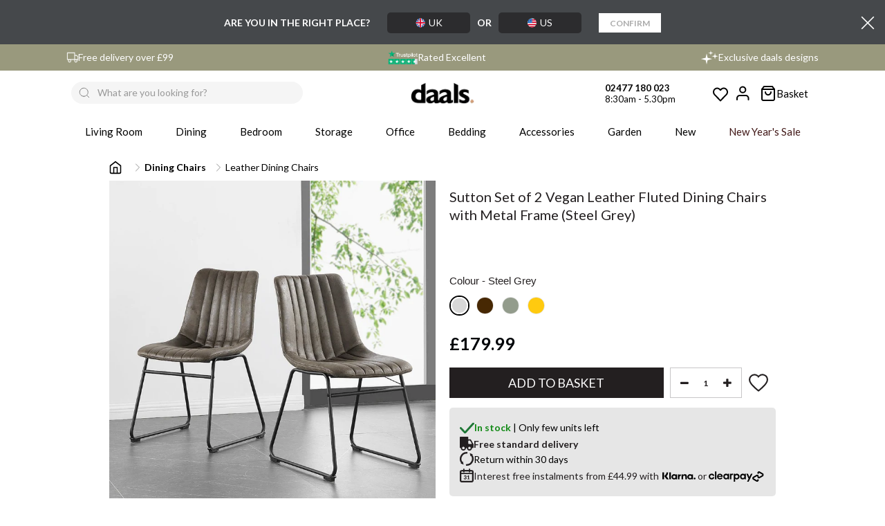

--- FILE ---
content_type: text/css
request_url: https://www.daals.co.uk/cdn/shop/t/182/assets/custom_code.css?v=80766086160379728671769785494
body_size: 15281
content:
/** Shopify CDN: Minification failed

Line 316:0 Unexpected "{"
Line 317:4 Expected identifier but found "%"
Line 320:5 Expected identifier but found whitespace
Line 321:4 Expected identifier but found "%"
Line 1870:43 Expected identifier but found whitespace

**/
/* /////// Home page container width consistency start /////// */

/* .templateIndex #frontpage-nosto-1 .nosto_carousel.slick-initialized.slick-slider:not(.at-end) .slick-track {
	padding-left: 30px;
} */
 
.templateIndex #frontpage-nosto-1 .title-bar {
	padding-left: 40px;
	padding-right: 40px;
}
 
/* .templateIndex #main .homepage-section--featured-products-wrapper:has(.slick-next:not(.slick-disabled)) .slick-slide:last-child {
	display: none;
} */
 
@media only screen and (min-width: 1400px) {
	.templateIndex #frontpage-nosto-1 .nosto_carousel.slick-initialized.slick-slider:not(.at-end) .slick-track {
		padding-left: calc((100vw - 1340px) / 2);
	}
	.templateIndex #frontpage-nosto-1 .title-bar {
		padding-left: calc((100vw - 1320px) / 2);
		padding-right: calc((100vw - 1320px) / 2);
	}
}
@media only screen and (max-width: 991px) and (min-width: 768px) {
    .templateIndex .abtl-hero-banners{
        padding-left: 40px;
        padding-right: 40px;
    }
}
@media only screen and (max-width: 1400px) and (min-width: 768px) {
    .templateIndex #frontpage-nosto-1 .nosto_carousel.slick-initialized.slick-slider:not(.at-end) .slick-track {
        padding-left: 30px;
    }
}
@media only screen and (min-width: 768px) {
    
	.templateIndex .main-fixed {
		max-width: 1360px;
		padding: 0 20px;
		width: 100%;
	}
	.templateIndex .main-fixed .pattern > .container {
		width: 100%;
		padding: 0;
		max-width: unset;
	}
	.templateIndex .shopify-section.promo-brands .col-md-12 {
		padding: 0;
	}
	.templateIndex .logo-bar {
		margin: 0;
		max-width: unset;
	}
	.templateIndex .homepage-section--rich-text-wrapper .row {
		margin: 0;
	}
	.templateIndex .homepage-section--rich-text-wrapper .col-md-12 {
		padding-left: 0;
		padding-right: 0;
	}
	.templateIndex .ovarall-rated {
		width: unset;
	}
}
 
@media only screen and (max-width: 767px) {
	.templateIndex .shopify-section.homepage-section--html-wrapper {
		padding-left: 0 !important;
		padding-right: 0 !important;
	}
 
	.templateIndex .shopify-section.homepage-section--html-wrapper .row {
		margin: 0;
	}
 
	.templateIndex
		.shopify-section.homepage-section--html-wrapper
		.row
		.index-section
		.section-block--padding {
		padding: 0;
	}
 
	.templateIndex #frontpage-nosto-1 .slick-list {
		margin-left: 15px;
		margin-right: 6px;
	}
 
	.templateIndex .promo-brands {
		padding: 0 !important;
	}
	#frontpage-nosto-1 .title-bar {
		padding-left: 15px !important;
		padding-right: 15px !important;
	}
}
/* /////// Home page container width consistency end /////// */

/* /////// Swym Notification Hide //////// */

#klaviyo-bis-modal input[type=email]:focus {
    border: 1px solid #000;
}
#yotpo-questions-and-answers .yotpo-horizontal-pagination .yotpo-pagination-item{
    height: auto;
}

/* #usp-wrapper-container{
  display: none !important;
}
.header-notice-container .container > p {
  display: none !important;
}
#shopify-section-header-usp-banner .header-new-usp-banner {
  display: none !important;
} */

.swym-sfl-view-render-container.swym-ui-component,
.swym-button.swym-add-to-wishlist-view-product:not(.swym-loaded):after {
    display: none !important;
}

.sfl-btn-container button {
    color: #000;
}

.swym-btn-container[data-position=default] .swym-add-to-wishlist.swym-icon {
    height: 55px !important;
}

.swym-wishlist-notifications-container,
.collection-redesign .swym-button.swym-add-to-wishlist-view-product.swym-heart:after {
    display: none;
}

.templateProduct .swym-button-bar {
    margin: 0;
}

.templateProduct .swym-button-bar button.swym-button.disabled {
    opacity: 1;
}

.templateProduct .swym-wishlist-button-bar {
    width: 0;
    z-index: 9999;
    max-height: 50px;
}

.templateProduct #product-form:has(.klaviyo-bis-trigger) {
    position: relative;
}

.templateProduct #product-form .klaviyo-bis-trigger {
    margin-top: -52px !important;
}

.templateProduct #product-form .klaviyo-bis-trigger+.swym-button-bar {
    position: absolute;
    left: 89.6%;
    bottom: 0;
}

button#swym-custom-add-toCartBtn.hide {
    visibility: hidden !important;
}

span.swym-tooltip-text .swym-open-ui {
    text-transform: lowercase;
}

.stw-notificati {
    font-size: 13px;
    color: #000;
    display: flex;
    align-items: center;
    background: #00000012;
    width: max-content;
    padding: 2px 5px;
    border-radius: 0px;
}

.stw-notificati p {
    margin: 0;
    padding-left: 5px;
}


/* //////// PDP | DTM | Free Delivery in CTA messages /////////// */

body:has(.collection-redesign .sidebar-overlay.hide) #tidio-chat,
.collection-redesign .swym-button.swym-add-to-wishlist-view-product:not(.swym-loaded) {
    display: block;
}
body:has(.collection-redesign .sidebar-overlay) #tidio-chat{
  display: none;
}

#Maru-Oakham-Placement, 
body.mob-filter-open #tidio-chat,
body:has(.header-megamenu-container__mobile.open) #tidio-chat {
    display: none !important;
}

.promo-brands .item1 img:hover {
    -webkit-transform: scale(1, 1);
    -webkit-transition-timing-function: ease-out;
    -webkit-transition-duration: .25s;
    -moz-transform: scale(1, 1);
    -moz-transition-timing-function: ease-out;
    -moz-transition-duration: .25s;
    transform: scale(1.06);
    transition-timing-function: ease-out;
    transition-duration: .25s;
}

.promo-brands .item1 img {
    -webkit-transform: scale(1, 1);
    -webkit-transition-timing-function: ease-out;
    -webkit-transition-duration: .25s;
    -moz-transform: scale(1, 1);
    -moz-transition-timing-function: ease-out;
    -moz-transition-duration: .25s;
    transform: scale(1);
    transition-timing-function: ease-out;
    transition-duration: .25s;
}

.nosto_element .nosto-image:not([src]) {
    opacity: 0;
}

.btn.button-cart1.klaviyo-bis-trigger,
a.btn.button.button-cart2.klaviyo-bis-trigger2,
.add_to_cart .button-product-question,
#klaviyo-bis-modal .btn-success {
    display: flex;
    justify-content: center;
    align-items: center;
    padding: 10px 38px 10px;
}

.btn.button-cart1.klaviyo-bis-trigger:before,
a.btn.button.button-cart2.klaviyo-bis-trigger2:before,
.add_to_cart .button-product-question:before,
#NotifyMeBtn:before,
#klaviyo-bis-modal .btn-success:before {
    content: url(/cdn/shop/files/notifications_active_48dp_FILL1_wght500_GRAD0_opsz48.svg?v=1720089953);
    padding-right: 10px;
    margin-bottom: -3px;
    /* backface-visibility: hidden;
    transform-origin: top right; */
    animation: wiggle 1s ease-in-out infinite;
    animation-delay: 1.5s;
}

a.btn.button.button-cart2.klaviyo-bis-trigger2:before,
.add_to_cart .button-product-question:before,
#klaviyo-bis-modal .btn-success:before {
    margin-bottom: -7px;
}

.add_to_cart .button-product-question {
    background: rgb(35, 31, 32);
    color: #fff !important;
    font-size: 14px;
    width: calc(100% - 2%);
}

@keyframes wiggle {
    0% {
        transform: rotate(0deg);
    }
    15% {
        transform: rotate(5deg);
    }
    30% {
        transform: rotate(-10deg);
    }
    45% {
        transform: rotate(10deg);
    }
    60% {
        transform: rotate(-5deg);
    }
    75% {
        transform: rotate(5deg);
    }
    100% {
        transform: rotate(0deg);
    }
}

.prod-icon {
    display: flex;
    flex-direction: column;
    gap: 10px;
    background-color: #e6e6e6;
    padding: 18px 15px;
    margin-top: 6px;
    font-size: 14px;
    border-radius: 5px;
    margin-bottom: 10px;
}

{
    % comment %
}

PDP | DTM | Styling changes on secondary CTAs CSS code {
    % endcomment %
}

.templateCollection .des-img .image img {
    border-radius: 50%;
    display: block;
}

.promo-brands .item1 img {
    border-radius: 50%;
}

#swatch1 #color1 {
    border: 1px solid #0000001a;
}

#swatch1.swatch-element {
    border: 2px solid #ffffff !important;
}

.templateIndex .fixed.usp-banner {
    display: none;
}

body .swa1.swatch-element:hover {
    border: 2px solid #231F20 !important;
}

body .swa1.swatch-element:hover .variant_name {
    /* font-weight: 700; */
    color: #231f20;
    padding: 0px 8px !important;
    text-shadow: 0 0 0.65px #231f20, 0 0 0.65px #231f20;
}

#swatch1.active-color {
    border: 2px solid #000000 !important;
    background: #ffffff !important;
}

#swatch1.active-color #color1 {
    border: 2px solid #fff !important;
}


/* body .swa1.swatch-element:hover .v1name {
   padding: 1px 7px !important;
} */

#product .swatch .swatch-element .swatch-radio.selected+label,
#product .swatch .swatch-element input:checked+label {
    border: 2px solid #231F20 !important;
    background-color: #ffffff;
    color: #231F20;
    border-radius: 0;
    text-shadow: 0 0 0.65px #231f20, 0 0 0.65px #231f20;
    line-height: .5;
    height: 29px;
}

label.btooltip {
    text-transform: capitalize !important;
}

label.btooltip>span.no-cap {
    text-transform: none !important;
}

.size .swatch-element:hover input+label:not(.swatch-radio.selected+label, .swatch-element input:checked+label) {
    border: 2px solid #231F20 !important;
    color: #231f20 !important;
    text-shadow: 0 0 0.65px #231f20, 0 0 0.65px #231f20;
    padding: 8px 19px 7px;
}

#product .swatch .swatch-element .swatch-radio+label {
    color: #707070;
    transition: none;
}

.size .swatch-element {
    height: 30px;
    transition: none;
}

.swatch-element.active-color .variant_name {
    color: #231f20;
}

body .swatch-element.active-color {
    border: 2px solid #231F20 !important;
    background: #ffffff !important;
}

.swatch-element.active-color .variant_name {
    color: #231f20;
    text-shadow: 0 0 0.65px #231f20, 0 0 0.65px #231f20;
    padding: 0 8px!important;
}

.swatch-element.active-color .variant_name {
    line-height: 25px;
}

.swatch .swa1.swatch-element {
    margin-bottom: 0 !important;
}

.related_product_using_tag .swatch:not(:first-child) {
    margin-top: 15px;
}


/* .btooltip{
text-transform: lowercase !important;
} 
.btooltip:first-letter{
text-transform: uppercase !important;
}
.btooltip:after{
text-transform: lowercase !important;
}
.btooltip:after:first-letter{
text-transform: uppercase !important;
}
*/

.size .swatch-element {
    margin-bottom: 0px !important;
}

.except-cl,
body.templateArticle .preorder-badge,
.overview-prod-icon {
    display: none !important;
}

.templateSearch #shopify-section-header-top-block br {
    display: block;
}

.tab-prod ul {
    list-style: disc;
}

.article-body {
    max-width: 720px;
    margin-left: auto;
    margin-right: auto;
    padding: 0 20px;
}

.templateArticle blockquote.maroon-bg,
.templatePage blockquote.maroon-bg {
    background: #9d3328;
    border: 0;
    color: #fff;
}

.templateArticle blockquote.cream-bg,
.templatePage blockquote.cream-bg {
    background: #eee6dc;
    border: 0;
    color: #000;
}

.templateArticle blockquote.blue-bg,
.templatePage blockquote.blue-bg {
    background: #5A6571;
    border: 0;
    color: #fff;
}

.templateArticle blockquote.black-bg,
.templatePage blockquote.black-bg {
    background: #000;
    border: 0;
    color: #fff;
}

.templateArticle blockquote.gray-bg,
.templatePage blockquote.gray-bg {
    background: #dedede;
    border: 0;
    color: #000;
}

.templateArticle blockquote {
    font-size: 24px;
    font-family: 'Prata';
    padding: 20px;
}

.templateArticle blockquote p,
.templateArticle blockquote h2,
.templateArticle blockquote h3,
.templatePage blockquote p,
.templatePage blockquote h2,
.templatePage blockquote h3 {
    font-size: 24px;
    font-family: 'Prata';
}

.templateArticle #title-page {
    font-size: 24px;
    font-family: 'Prata';
    padding: 20px
}

.article-body h2,
.templateArticle blockquote.longer-quote h2,
.templatePage blockquote.longer-quote h2 {
    font-size: 20px;
    font-family: 'Lato';
    margin-top: 10px;
}

.article-body h3 {
    font-size: 18px;
    font-family: 'Lato';
}

.article-body p,
.templateArticle blockquote.longer-quote p,
.templatePage blockquote.longer-quote p {
    font-size: 16px;
    font-family: 'Lato';
}

.bottom_sub-menu h4 {
    font-size: 16px;
    font-weight: 600 !important;
    border-bottom: 1px solid #BE8562;
    display: inline-block;
    padding-bottom: 10px;
}

.bottom_menu-item {
    display: flex;
    justify-content: flex-start;
    padding: 10px 0px;
}

.bottom_title_img span:first-child {
    display: inline-flex;
}

.bottom_title_img {
    padding-right: 30px;
    padding-bottom: 15px;
}

.bottom_title_img a {
    display: flex;
    justify-content: center;
    align-items: center;
}

.bottom_title_img img {
    padding-right: 10px;
    width: 70px;
}

@media only screen and (min-width: 991px) {
    #shopify-section-header-notice+.fixed-body {
        border-bottom: 1px solid #231f2040;
    }
    .product-item .product .left:hover .second-image {
        opacity: 1;
    }
    .ns-bundle #nosto-bundle-first-newtheme .nosto-img {
        max-width: 150px;
    }
}

@media only screen and (max-width: 1099px) {
    .cart-nosto-elem #nosto_recommendation_cart_popup .preorder-badge-theme-code {
        width: 15px !important;
        height: 15px !important;
        top: 5px;
        right: 5px;
        padding: 10px;
    }
}

@media only screen and (max-width: 991px) and (min-width: 768px) {
    .mob-nosto #nosto_recommendation_cart_popup:not(.templateCart .mob-nosto #nosto_recommendation_cart_popup) {
        padding-left: 15px;
    }
    .mob-nosto #nosto_recommendation_cart_popup .page-width {
        overflow: hidden;
    }
    .ns-bundle #nosto-bundle-first-newtheme .nosto-img {
        max-width: 220px;
    }
}

.mob-nosto .preorder-badge-theme-code span {
    font-size: 10px !important;
}

@media only screen and (max-width: 600px) {
    body.templateProduct .preorder-badge-theme-code.circle {
        position: absolute;
        top: 8px;
        right: 12px;
        padding: 3px;
        width: 45px!important;
        height: 45px!important;
    }
    body.templateCollection .preorder-badge-theme-code.circle {
        width: 46px!important;
        height: 46px!important;
        line-height: 11px;
    }
    .preorder-badge-theme-code.circle span {
        font-size: 10px !important;
    }
    body .mob-nosto .preorder-badge-theme-code.circle {
        top: 5px;
        right: 5px;
        width: 50px!important;
        height: 50px!important;
        line-height: 14px;
        font-size: 12px;
    }
}

@media only screen and (max-width: 1250px) and (min-width: 991px) {
    .bottom_title_img img {
        padding-right: 10px;
        width: 50px;
    }
    .bottom_title_img {
        padding-right: 2rem;
        padding-bottom: 15px;
    }
}

@media only screen and (max-width: 1350px) and (min-width: 991px) {
    .row.shop_by_range {
        display: flex;
        flex-direction: column;
    }
}

.bottom-line-items-container-desktop .bottom-line-items-wrapper .avg-score {
    color: black !important;
}

.soldout-image {
    background: url(/cdn/shop/files/outstock.png) 0 0 no-repeat;
    height: calc(100% - 0px);
    background-size: contain;
    background-position: center;
}


/* add strike through on out-of-stock product start */

.swatch .swatch-element.unavailable label,
.swatch .swatch-element.sold_out label {
    text-decoration: line-through;
    /* text-decoration-thickness: 2px; */
}


/* div#variations-content-product-template .soldout-image */

.swatch .swatch-element.unavailable .soldout-image,
.swatch .swatch-element.sold_out .soldout-image {
    background: unset;
}


/* add strike through on out-of-stock product end */

header .fixed-header-1 #top .pattern>.container+.megamenu-background {
    margin-top: 0px;
}

.product-info .cart .add_to_cart input {
    height: 44px;
}

.button-cart1 {
    width: 89.6% !important;
    height: 44px;
    line-height: 15px;
    margin-top: -52px !important;
    position: absolute
}

.selectpicker {
    display: none !important;
}

.mfilter-content .column .fields .filter-image {
    margin: 0 7px 7px 0;
    float: none;
    display: block;
}

.sticky-title {
    width: 100%;
    display: flex;
    align-items: center;
}

.pp1 {
    width: 50%;
    font-size: 16px !important;
}

.product-info .options2 {
    padding-bottom: 0;
}

.yotpo.bottomLine .yotpo-bottomline .yotpo-stars {
    padding-right: 5px !important;
}

.sticky-thumb-left {
    width: 85%;
}

.colorfield {
    max-height: 200px !important;
    overflow: auto !important;
}

body.templateCollection.collection-template-promo #sidebar .mfilter-box label.img.btooltip:hover {
    box-shadow: none
}

.mfilter-content .column .fields .filter-image i {
    border: 1.5px solid #aaa;
}

.mfilter-content .column .fields .filter-image .field {
    border: none;
}

.mfilter-content .column .fields .filter-image i {
    display: flex;
    width: 20px;
    float: left;
    align-items: center;
    margin-top: 2px;
}

.mfilter-content .column .fields .filter-image .field.active i {
    border: 1px solid #000;
}

.custom-widget .img-wrapper {
    display: block;
    line-height: 0;
}

.clear_all_filter {
    font-size: 14px;
    font-weight: bold;
    float: right;
}

.filt-head {
    font-size: 16px !important;
}

.advanced-grid.categories-wall>div>div.container:first-child {
    padding: 0!important;
}

.readless {
    text-decoration: underline;
}

.readmore {
    text-decoration: underline;
}

.cart-window-bg {
    background-color: #231f20b3;
    left: 0;
}

.menu-window-bg {
    background-color: #231f20b3;
    left: 0;
}

.categories-wall .category-wall .image img {
    width: 100%;
    margin-top: 20px;
}

#main .vertical .megamenuToogle-wrapper,
.standard-body .full-width .megamenu-background .mega-menu-modules>div:first-child:before {
    background-color: #ffffff00;
}

#megamenu_2 ul.megamenu>li>.sub-menu>.content {
    padding-left: 62px !important;
    padding-right: 74px !important;
}

.breadcrumb .container h1 {
    font-family: Prata;
    color: #231F20;
    font-size: 22px;
}

.product-grid .product .name {
    padding-top: 2px;
}

.money1 {
    float: right;
}

.cart-prod-qty input.update-product {
    height: 30px;
}

.cart-prod-qty {
    border: 1px solid #ccc;
}

#top .my-account,
#top .my-wishlist {
    border: none;
}

.yotpo .pull-left {
    width: 100%;
}

.cart-prod-qty .qty-btn {
    border: none;
}


/*
ul.megamenu > li > a:after{
content: '|';
    position: absolute;
    left: auto;
    right: -19px;
    font-size: 15px;
    color: #000000;
  top: 14px;
    font-weight: 300;
}
*/

.header-type-7 #top .search_form {
    margin-right: 30px !important;
    margin-left: 55px
}

.color_variant {
    padding-left: 0;
    list-style: none;
    display: inline-flex
}

.ptab {
    background-color: #fff!important;
    padding: 2%;
}

#main .fastor-single-product-detail .new,
#main .fastor-single-product-detail .sale {
    left: 10px;
}

body #main #top .logo {
    padding-top: 8px;
}

.logo img {
    max-width: 102px;
}

#tab-review {
    background-color: #fff!important;
}

.icons.materialize {
    width: 200px !important
}

.promo1 {
    width: 55px;
    top: 2px !important;
    left: 2px !important;
}

.color_variant li {
    display: inline-block;
    text-align: center;
    font-size: 15px;
    list-style: none;
    padding: 0 2px;
}

.category-info {
    text-align: center;
    display: flex;
    align-items: center;
}

.category-info p {
    font-size: 14px;
}

ul.megamenu>li>a img {
    margin-right: 10%;
}

.sold-out-badge {
    display: flex;
    justify-content: center;
    background: #000;
    color: #fff;
    font-size: 11px;
    font-weight: 700;
    line-height: 14px;
    padding: 10px 20px;
    text-transform: uppercase;
    z-index: 500;
    position: absolute;
    top: 10px;
    left: 10px;
}

body {
    position: inherit !important;
}

.footer .container>.row>div,
.footer .advanced-grid .container>div>.row>div {
    padding-bottom: 0px !important;
}

.header-type-2 #top .search_form {
    max-width: 100%
}

.header-type-7 #top .search_form {
    width: 100% !important;
    margin-right: 0
}

textarea,
input[type="text"],
input[type="password"],
input[type="datetime"],
input[type="datetime-local"],
input[type="date"],
input[type="month"],
input[type="time"],
input[type="week"],
input[type="number"],
input[type="email"],
input[type="url"],
input[type="search"],
input[type="tel"],
input[type="color"],
.uneditable-input,
select {
    border-radius: 0 !important;
    border: 1px solid #231F2040;
    -webkit-appearance: none;
    -webkit-border-radius: 0;
    border-radius: 0;
}

ul.megamenu .megamenu-label {
    position: inherit !important;
    border-radius: 5px;
    font-size: 17px;
    letter-spacing: .25px;
    vertical-align: inherit !important;
    padding: 0;
}

body #main #top .pattern>.container>.row {
    padding: 4px 0 0 0;
}

ul.megamenu>li.with-sub-menu>a strong:after {
    display: none
}

#top .search_form input {
    border: 1px solid #231F2040;
    background: none;
}

#shopify-section-usp-banner {
    margin-bottom: 0%;
    padding: 0px 0px;
}

#shopify-section-usp-banner .featured-brands-usp-banner:not(.slick-initialized) {
    display: flex;
    justify-content: space-around;
    visibility: hidden;
}

#shopify-section-usp-banner .featured-brands-usp-banner.slick-initialized {
    visibility: visible;
}

.brands-wrapper .item img {
    display: block;
    max-width: 75px;
    max-height: 25px;
    padding-right: 5px;
}

.spanitem {
    line-height: 14px;
    text-align: left;
}

.span1 {
    margin: 0;
    font-size: 14px;
    padding: 0;
}

.span2 {
    margin: 0;
    font-size: 12px;
    padding: 0;
}

#top #cart_block .cart-heading p {
    display: none;
}

ul.megamenu>li>a {
    padding: 2px 2px 5px 2px;
    height: 35px;
}

#shopify-section-16455042333ade7459 {
    text-align: center;
}

.footer .title {
    padding: 18px 0 0px;
    margin: 0 0 7px;
    font-size: 16px;
}

.fashion2-newsletter input {
    margin: 15px -3px 0 0;
    height: 50px;
    width: 30%;
    max-width: 63%;
}

ul.megamenu>li>a strong,
.megamenuToogle-wrapper .container {
    letter-spacing: 0.25px;
}

ul.megamenu>li>a strong:hover {
    font-weight: bold;
    border-bottom: 2px solid #BE8562;
    transition-delay: 0.4s;
}

ul.megamenu>li>a strong .raw-title:hover {
    font-weight: bold;
    transition-delay: 0.4s;
}


/*
ul.megamenu>li>a:hover{font-weight:bold;border-bottom:1px solid #000} 
*/

.product_new_button span.add_in_wishlist,
.collection-redesign .swym-button.swym-add-to-wishlist-view-product {
    background-image: url(/cdn/shop/files/favorite_border_black_48dp.svg?v=1714992790);
    width: 23px;
    height: 23px;
    background-repeat: no-repeat;
    float: left;
    background-size: cover;
    margin-top: 3px;
    margin-left: -1px;
}

.product_new_button span.add_in_wishlist.remove_in_wishlist,
.swym-button.swym-add-to-wishlist-view-product.swym-added {
    background-image: url(/cdn/shop/files/hearth.svg?v=1655719267);
    width: 18px;
    height: 18px;
    background-size: auto;
}

.product_existing_button span.add_in_wishlist {
    background-image: url(/cdn/shop/files/favorite_border_black_48dp.svg?v=1714992790);
    width: 23px;
    height: 23px;
    background-repeat: no-repeat;
    float: left;
    background-size: cover;
    margin-top: 3px;
    margin-left: -1px;
}

.product_existing_button span.add_in_wishlist.remove_in_wishlist {
    background-image: url(//www.daals.co.uk/cdn/shop/t/182/assets/wish-new-fill.svg?v=301965);
}

@media (max-width:480px) {
    #main .product-page-design-left .fastor-single-product-detail .sale {
        left: 5px !important;
    }
    #tab-review {
        padding: 6% !important;
    }
    .cat-text {
        padding: 5px !important;
        width: 100%
    }
    .design-thumbnail-left .rt-fastor-product-gallery {
        padding-left: 0
    }
    .product-thumbnails {
        display: none;
    }
    #klarna {
        line-height: 1.8 !important;
        padding-left: 30px !important;
        float: left;
        font-size: 12px;
    }
    .bulky-table td {
        min-width: 120px !important
    }
    .product-accordions {
        display: block !important
    }
    .tab-prod {
        display: none !important;
    }
}

@media (min-width:767px) {
    .money1 {
        padding-right: 4rem;
    }
    .your-collections .CollectionGrid-tile {
        width: 25% !important;
        padding: 1%;
    }
}

.your-collections .CollectionGrid-tile div,
.your-collections .CollectionGrid-tile img {
    background: #BE85621A;
}

.your-collections-1645508497fdd1fc2f .CollectionGrid-tileName.js-dotdotdot p {
    letter-spacing: 0;
    padding: 2% 0;
    margin: 0;
}

.tab-content:after {
    display: none;
}

.footer .container>.row {
    position: relative;
    border: 1px solid #231F20;
}

.news .media-body h5 {
    font-weight: bold;
}

.news.v2 .media-body .bottom {
    background-color: #EEE6DC!important
}

#top #cart_block .cart-heading .cart-count {
    margin-left: -10px;
    margin-top: 0px;
}

ul.megamenu>li:last-child>a:after {
    display: none;
}

#top #cart_block {
    padding: 0;
    margin: 20px 0 0 0px;
}

.html-wrap {
    display: flex;
    align-items: center;
    align-content: center;
    line-height: 20px;
}

#shopify-section-header-top-block {
    display: inline-block;
    margin-right: 15px;
    height: 25px;
    width: 170px;
}

.breadcrumb .container ul {
    display: none;
}

.breadcrumb .container h1 {
    border-bottom: none;
    margin-top: 20px;
}

footer .pattern {
    font-size: 15px;
}

#top-block-header-top-block span {
    font-size: 11.5px
}

#top-block-header-top-block span b {
    font-size: 13px;
}

#top .search_form input {
    height: 33px;
    color: #231f20;
    line-height: 12px !important;
}

.footer {
    position: relative;
    overflow: hidden;
    margin-bottom: 3%;
}

body #main #top .pattern>.container>.row {
    line-height: 58px;
}

#top #cart_block .cart-heading .cart-count {
    color: #231F20;
    line-height: 15px;
}

#top #cart_block .cart-heading .cart-count {
    width: 16px;
    height: 16px;
    padding: 1px 0 0;
}

.color_variant {
    width: 100%;
}

.product-grid .product .price {
    color: #231F20;
    text-align: left;
}

.ab-div {
    padding: 5%;
    text-align: center;
    background-color: #f8f3ef;
}

.ab-div p {
    font-size: 16px;
}

.button,
.btn {
    border-radius: 0;
}

.product-info .cart {
    max-width: 100%;
    margin-top: 7px;
}

.htusb-ui-prod-boost-trust-wrapper {
    display: none !important;
}

#home-slider-16455880801d629fcf ul.slides #slide-item-16455880801d629fcf-0 h2.caption-content {
    text-shadow: 2px 2px #797571;
}

#home-slider-16455880801d629fcf ul.slides #slide-item-16455880801d629fcf-0 span.caption-content {
    text-shadow: 2px 2px #797571;
}

.product-summary h2.name {
    margin-bottom: 10px !important;
    color: #231F20;
    font-size: 22px;
    letter-spacing: 0px;
    font-weight: 500 !important;
}

.product-info .cart .add_to_cart .button-cart {
    text-transform: uppercase;
    font-weight: normal;
    height: 44px;
    width: 65.6%;
    border-radius: 0px;
    font-size: 18px !important;
    margin-right: 2%!important;
}

.smartimg {
    height: 25px;
    width: 27px;
}

.quantity-wrapper {
    width: 22%;
    float: left
}

.product-info .cart .add_to_cart .quantity input {
    width: 100%;
    padding: 0!important;
}

.product-info .cart .add_to_cart .quantity {
    position: relative;
    width: 100%;
    height: 44px;
    float: left;
    display: inline;
}

.prod-icon p {
    font-weight: normal!important;
    padding-bottom: 0px!important;
    text-transform: none!important;
    margin-bottom: 2px;
    /* align-items: flex-start !important; */
}

.pagination-number {
    width: 98%;
    float: left;
}

.pagination-results ul {
    display: flex;
    text-align: center;
    align-items: center;
    justify-content: center;
}

.pagination-action a.next,
.button.previous {
    display: inline;
    margin-top: -4%;
    float: right;
    background: none;
    border: 1px solid #000;
    color: #000 !important;
    padding: 6px 22px;
}

#klarna img {
    height: 11px;
    width: 50px;
}

.mini-breadcrumb .product-navigation {
    display: none;
}

.center-column .tab-content {
    background-color: #fff !important;
}

.htabs {
    background-color: #fff !important;
}

.htabs a {
    color: #231F20;
    font-size: 22px!important;
    font-weight: normal !important;
    font-family: 'Lato';
    padding: 3px;
}

label {
    color: #231F20;
}

.htabs a {
    margin: 0 40px;
}

.htabs a img {
    width: 16px;
    height: 16px;
    margin-right: 5px;
}

.htabs a.selected {
    font-weight: 700!important;
    color: #231F20;
    font-size: 22px !important;
}

.cart-window .cart-item {
    background-color: #fff;
}

.cart-window .cart-prod-title {
    margin-bottom: 0;
    font-size: 12px;
}

.mini-breadcrumb .breadcrumb-content {
    margin-top: 6px;
    margin-bottom: 8px;
    padding-left: 5px!important;
    white-space: nowrap;
    max-width: 100%;
    overflow: auto;
    display: block;
    margin-left: -6px;
}

.product-info .review {
    border-bottom: none;
    margin-top: 2px;
    display: block !important;
}

.product-info .options {
    padding-top: 5px;
}

label {
    padding-top: 0px;
}

.product-info .review img {
    width: 40px;
}

.product-info .review a:first-of-type {
    margin-left: 0;
}

.swatch .swatch-element label {
    border-color: #adaaaa !important;
}

.swatch .swatch-element .swatch-radio.selected+label.img {
    background: 0 0;
    border-radius: 50px;
}

.product-item-option .swatch .swatch-element label {
    padding: 5px 10px 4px;
    border-radius: 0px;
}

.cprice {
    display: flex;
    vertical-align: middle;
    align-items: center;
}

.product-info .options2 .selector-wrapper label {
    text-transform: uppercase;
    font-size: 15px;
    font-weight: 500;
    border-radius: 0px;
}

.klp {
    display: flex;
    float: left;
    align-items: flex-start;
}

.product-info .options2 .selector-wrapper label {
    text-transform: none;
}

.sale_pp .money {
    color: #9D3328;
}

#klarna {
    line-height: 50px;
    width: 80%;
    float: left;
}

.product-thumbnails .thumbnails {
    padding-top: 0;
    position: relative;
    /*height: 390px !important;*/
}

.product-thumbnails-no-slick .thumbnails .thumbnails-item {
    padding: 0
}

.media-center {
    margin: 0 auto !important;
}

.htabs {
    z-index: 2;
    margin: 0 0;
    padding-left: 45px;
    padding-right: 45px;
    text-align: center;
    padding-top: 8px;
    position: relative;
    margin-top: 10%;
}

.prod-grid {
    border: 1px solid #707070;
    padding: 10%;
    text-align: center;
}

.prod-grid h2 {
    font-weight: bold;
}

.prod-grid .btn {
    width: 100%;
    text-transform: lowercase;
    font-size: 14px;
    padding: 3%;
    height: 40px;
    line-height: 20px;
}

.quickshop-type-advanced-wrapper .product-item-content form .btn-action {
    border-radius: 0px;
    width: 100%;
}

#carti {
    width: 100%
}

.collection-template-promo .toolbar-left {
    width: 50%;
}

.product-filter .list-options .limit {
    display: none;
}

.product-filter .list-options select {
    height: 36px;
    font-size: 16px;
}

.product-filter .list-options .sort:after {
    padding-right: 9px;
    margin: 25px 0 0;
}

.product-filter .list-options select {
    width: 168px;
    padding-left: 8px;
    border: 1px solid #231F20
}

.rt-fastor-product-gallery__wrapper>*:not(.slick-arrow) {
    opacity: 1 !important;
}

.rt-fastor-product-gallery__wrapper.loaded>* {
    opacity: 1;
}

.rt-fastor-product-gallery__wrapper:after {
    display: none;
}

.quickview .product-info .price {
    display: flex;
    align-items: center;
}

.quickview .product-info .price .price-new {
    font-size: 25px;
    padding: 0;
}

.mob-search svg {
    fill: #fff;
    width: 35px;
    height: 35px
}

.mob-search {
    padding: 0 20px;
    margin-bottom: 6px;
}

.mob-query {
    height: 33px !important;
    width: 100%
}

.mob-search .button-search {
    right: 14px;
    color: #fff;
    padding: 15px 14px 8px;
    position: absolute;
    /* height: 45px; */
    /* WIDTH: 50px; */
    background: none;
}

.mob-search form {
    display: flex;
    vertical-align: middle;
    align-items: center;
    align-content: center;
}

.mobile-nav {
    padding: 0 !important;
}

.mobile-nav .mobile-nav__item a {
    color: inherit;
    height: 50px;
    line-height: 50px;
    font-size: 16px;
    font-weight: 500;
    display: flex;
}

.mobile-nav .mobile-nav__item a span img {
    width: 40px;
    padding-top: 5px;
}

.mobile-nav .mobile-nav__item a span:nth-last-child(1) {
    margin-left: 10%;
    font-size: 20px;
}

.mobile-nav .mobile-nav__item {
    padding: 10px 0;
    margin-bottom: 12px;
    border-bottom: none;
}

.mobile-nav .mobile-nav__item img {
    width: 35px;
    margin-right: 12%;
}

.mobile-nav__link.account,
.mobile-nav__link.wishlist {
    padding-left: 10px;
}

.newin {
    color: #BE8562;
    font-weight: bold;
}

.deal {
    color: #CF1930;
    font-weight: bold;
}

.mobile-nav-cart .total_count_ajax {
    position: absolute;
    top: 12px;
    right: -6px;
    width: 21px;
    height: 20px;
    line-height: 18px;
    background: #231F20;
    color: #fff;
    text-align: center;
    font-size: 12px;
    font-weight: 500;
    border-radius: 50%;
}

.items-image-buttons {
    display: none;
}

.yotpo {
    direction: LTR;
    clear: both;
    text-align: left;
    min-height: 18px;
}

.yotpo .yotpo-logo-link-new>* {
    display: none;
}

.yotpo .yotpo-icon-yotpo-logo:before {
    display: none;
}

#footer-payment-methods {
    padding: 0;
    margin: 0;
}

.mfilter-box.box {
    text-align: left;
}

.main-fixed,
.fixed-body-2-2,
.standard-body .fixed2 .background {
    width: 85%;
}

.prod-panel {
    margin: 0 !important;
}

.product-accordion .product-accordion-content {
    display: none;
}

.product-accordion:first-of-type .product-accordion-content {
    display: block;
}

.product-accordion .tab-heading {
    color: #231F20
}

.tab_text.product-accordion {
    padding: 0px 40px;
    margin: 0 -30px;
}

.product-accordion .tab-heading:after {
    content: "\f078";
}

.product-accordion .tab-heading:after {
    line-height: 50px;
}

.product-accordion .tab-heading {
    padding: 5px 45px 5px 0;
}

.product-accordion.active .tab-heading:after {
    content: "\f077";
}

.main-fixed .col-md-12 .col-md-12.center-column .panel {
    padding: 10px 0px !important;
}

.product-accordion .heading a span {
    font-size: 22px;
    text-decoration: none;
}

.product-accordion.active .heading a span {
    font-weight: bold !important;
}

.product-accordion:last-child .heading {
    border-bottom: 2px solid #BE8562;
}

.product-accordion .heading {
    border-top: none;
    border-bottom: 2px solid #BE8562;
}

.product-accordion.active .heading {
    border-bottom: 2px solid #BE8562;
}


/*.tab_text.product-accordion.active{text-decoration:underline;}*/

.product-accordions {
    display: none;
}

.tab-prod {
    display: block;
    margin-top: 3px;
}

.tab-prod .ptab {
    display: none;
}

.tab-prod .ptab:nth-of-type(2) {
    display: block;
}

.cart-window-header svg {
    fill: #231F20;
}

.cart-window-title {
    color: #231F20
}

body.templateCollection.collection-template-promo #sidebar .mfilter-box .mfilter-content .filter_title .arrow.rotArr:after {
    color: black !important;
}

.product-item-content .btn-action span {
    text-transform: lowercase;
}

.product-grid .product .product_new_button .right-quickview,
.product-grid .product .product_new_button .right-cart-add-plp,
.product-grid .product .product_new_button .right-compare,
.product-grid .product .product_new_button. right-wishlist {
    background: #e1e1e1;
}

.product-grid .product .product_existing_button .right-quickview,
.product-grid .product .product_existing_button .right-compare,
.product-grid .product .product_existing_button .right-wishlist {
    background: #DFD4C6;
}

.brands-wrapper .slick-slider .slick-arrow {
    display: none !important
}

#shopify-section-footer-copyright {
    border: none;
    text-align: center;
    padding-top: 3%;
    margin: 0;
    padding-bottom: 0;
}

ul.megamenu li .sub-menu .content .static-menu .menu ul ul {
    padding: 6px 0 5px;
}

ul.megamenu>li>.sub-menu>.content>.arrow {
    display: none
}

#product_sku {
    font-weight: bold;
}

.usp-banner {
    margin-bottom: 7px;
    background: #5A6571;
    color: #fff;
}

.usp-banner .container {
    background: #5A6571 !important;
    padding-left: 45px;
    padding-right: 45px
}

.bottom-review {
    margin-top: 5%;
}

.yotpo.yotpo-main-widget {
    display: block;
    width: 100% !important;
    margin: 0 auto;
}

#product-reviews-a {
    font-size: 14px;
    font-weight: bold;
    text-transform: uppercase;
}

#product-reviews-a img {
    width: 22px;
    padding-right: 5px;
}

#top #cart_block .dropdown-menu {
    display: none;
}

.promo-badge {
    clear: left;
    padding: 5px;
    width: 100%;
    box-sizing: border-box;
    background-color: #ede7db;
    color: #231F20;
    text-align: center;
    font-size: 11px;
    z-index: 1;
}

.badge-3 {
    background-color: #ede7db;
}

.sale-badge {
    background: #ba1526;
    color: #fff;
    font-size: 11px;
    font-weight: 700;
    line-height: 14px;
    text-transform: uppercase;
    z-index: 100000;
    position: absolute;
    top: 0;
    left: 0px;
}

.promo1 {
    padding: 10px 0px 0;
    background: none;
}

.product-info .cart .add_to_cart {
    padding: 0 0 0px;
}

.product-info .sale,
.product-info .new {
    top: 15px;
}

.product-info .sale-badge.promo1 {
    width: 55px;
    padding: 0px !important;
    left: 18px !important;
    top: 20px !important;
}

.pr-badge {
    font-size: 16px;
    text-align: center;
    width: 100%;
    box-sizing: border-box;
}

.pr-badge a {
    color: inherit;
}

.fixed-body .center-column .tab-content {
    padding: 10px 0
}

.pr-badge p {
    padding: 2.25px 0;
}

.item1 img {
    width: 100%;
    max-width: 90%;
}


/*ul.megamenu>li:last-child a span strong {
      padding: 4px 11px;
    background: #F1DBE1;
    border-radius: 5px;
}
*/

#top-nav .topbadge {
    display: none !important
}

#top-nav {
    padding: 10px 7px!important;
    border-top: 1px solid #ccc;
    margin: 0;
}

ul.megamenu>li {
    /* margin: 0 35px 0 0 !important; */
    margin: 0 !important;
}

ul.megamenu li .sub-menu .content {
    box-shadow: 0 0 3px #00000029;
    -webkit-box-shadow: 0 0 3px #00000029;
}

ul.megamenu li .sub-menu .content .static-menu a.main-menu {
    font-size: 16px!important;
    font-weight: 600 !important;
}

.responsive ul.megamenu li .sub-menu .content .static-menu .menu ul li ul li a {
    font-size: 16px;
}

.section-megamenu-content.horizontal .mmenu-content-center ul.megamenu {
    display: flex;
    /* justify-content: center; */
    justify-content: space-around;
    align-items: center;
}

ul.megamenu li .sub-menu .content .hover-menu li:first-child a.main-menu {
    padding: 18px 28px;
}

ul.megamenu li .sub-menu .content .hover-menu .menu>ul>li {
    margin: 0 -14px !important;
}

menu a.main-menu {
    padding: 10px 28px 17px !important;
}

a.main-menu {
    font-weight: 400 !important;
    font-size: 14px !important;
    padding-bottom: 5px !important;
}

li.with-sub-menu.hover a span:after {
    display: none !important;
    content: "\f078";
    display: inline-block;
    font: 14px/1 FontAwesome;
    font-size: 9px;
    text-rendering: auto;
    -webkit-font-smoothing: antialiased;
    -moz-osx-font-smoothing: grayscale;
    transition: all .2s ease-in-out;
    -webkit-transition: all .2s ease-in-out;
    -moz-transition: all .2s ease-in-out;
    color: #d9121f;
    vertical-align: top;
    margin: 5px 0 0 12px;
}

ul.megamenu li .sub-menu .content .hover-menu li:hover>a.with-submenu:after {
    opacity: 1;
    visibility: hidden !important;
    top: 24px;
}


/*
ul.megamenu>li:nth-last-child(2) a span strong {
    padding: 4px 11px;
    background: #F2E7E0;
    border-radius: 5px;
}
*/

input[type=search] {
    border-radius: 0px !important;
    -webkit-border-radius: 0!important;
}

ul.megamenu li .sub-menu .content .static-menu a.main-menu {
    width: 100%
}

ul.megamenu li .sub-menu .content .static-menu a.main-menu:after {
    width: 75%;
    height: 1px;
    background: #BE8562
}

.product-summary h2.name a {
    line-height: inherit
}

.prod-panel h5 {
    display: none;
}

.prod-panel ul {
    padding: 0;
    padding-inline-start: 18px;
}

.prod-panel {
    background: none !Important;
    padding: 0 !important
}

.variations_button {
    float: left;
    width: 100%
}

.add-cart-wrapper {
    display: flex;
    justify-content: left;
    min-height: 50px;
}

.news-wrapper.grid--full.homepage-featured-content-wrapper h4 {
    margin-bottom: 0px;
    font-size: 36px;
    font-weight: 700 !important;
}

div#newsletter p {
    font-size: 16px;
    text-align: center;
}

.sale-badge1 {
    background: #9d3328;
    color: #fff;
    font-size: 11px;
    font-weight: 700;
    line-height: 14px;
    padding: 10px 20px;
    text-transform: uppercase;
    z-index: 100000;
    position: absolute;
    top: 10px;
    left: 15px;
}

.category-info .image img {
    width: 700px;
}

.category-info .image {
    padding: 0;
}

.des1 {
    width: 100%;
    text-align: center;
    padding: 15px 0;
}

.category-info {
    padding: 15px 0 15px 0;
}

.cat-text {
    padding: 0 5%;
    width: 75%
}

.des-img {
    width: 25%;
}

.product-info .cart .add_to_cart .quantity #q_up,
.templateCart #cartform .quantity #q_up {
    border-left: none;
    right: 5px;
}

.product-info .cart .add_to_cart .quantity #q_down,
.templateCart #cartform .quantity #q_down {
    border-right: none;
}

.product-info .price .price-old {
    margin-right: 8px;
    padding: 1px 0;
    font-size: 16px;
}

.low2 progress {
    border-radius: 7px;
    width: 60%;
    height: 10px;
}

.low2 progress::-webkit-progress-bar {
    background-color: #f2f2f2;
    border-radius: 7px;
}

.low2 progress::-webkit-progress-value {
    background-color: #f97e44;
    border-radius: 7px;
}

.cart-window {
    border-left: none;
}

.low1 progress {
    border-radius: 7px;
    width: 60%;
    height: 10px;
}

.low1 progress::-webkit-progress-bar {
    background-color: #f2f2f2;
    border-radius: 7px;
}

.low1 progress::-webkit-progress-value {
    background-color: red;
    border-radius: 7px;
}

#top #cart_block .cart-heading .cart-icon {
    height: 17px;
    width: 25px
}

.mobile-nav-bar {
    border: none;
}

div#top-block-header-top-block .html_wrapper>div {
    height: 25px
}

#top #cart_block .cart-heading .cart-icon img {
    height: 17px
}

body #main #top #cart_block {
    height: 17px;
    cursor: pointer;
}

#top #cart_block .cart-heading .cart-icon {
    padding: 0
}

.my-account img {
    height: 17px;
}

.my-wishlist img {
    height: 17px;
}

#top svg,
.search_form .button-search svg {
    width: 25px;
    height: 25px;
    fill: white;
}

.search_form .button-search {
    line-height: 52px;
    top: 10%;
    right: 0;
    padding-left: 1px;
    padding-right: 9px;
    width: 38px;
    height: 38px;
    margin-top: 0;
}

.products--match-height .grid__item .indiv-product .grid__image {
    max-height: 100%;
    display: block;
}

.breadcrumb .container>div {
    padding: 0px 0 5px;
    text-align: center;
}

.news {
    position: relative;
    margin-top: -20px;
}

.pgimg {
    width: 10px;
    height: 10px;
}

ul.megamenu>li>a img {
    display: none
}

body.open-canvas-panel {
    overflow: auto;
}

.responsive ul.megamenu .menu>ul>li.active>.close-categories {
    right: 23px;
}

.responsive ul.megamenu .menu>ul>li>.open-categories {
    right: 23px;
}

@media (max-width:991px) {
    .main-fixed {
        width: 100%
    }
    #shopify-section-header-slideshow {
        display: none;
    }
    ul.megamenu>li>a img {
        width: 40px;
        display: inline-block
    }
    .mob-search .button-search {
        right: 36px;
    }
    .text-col {
        height: 40px;
        overflow: hidden;
    }
}

#main .mini-breadcrumb,
#main .breadcrumb .background {
    border-top: none;
}

@media (max-width:767px) {
    .templateCollection .new-template #col-main {
        padding: 0;
    }
    .ns-bundle #nosto-bundle-first-newtheme .nosto-img {
        max-width: 250px;
    }
    .collection-page .promo-badge {
        padding-top: 2px;
    }
    .collection-page .promo-badge img {
        margin-top: -2px;
    }
    .templateArticle #title-page {
        padding: 10px 20px;
    }
    .prod-icon>* {
        padding: 2px 0px;
    }
    .prod-icon p {
        display: block !important;
        align-items: center !important;
        float: left;
        width: 100%;
        line-height: 1.2;
    }
    .sticky-title {
        display: block !important;
        text-align: right !important;
        padding-right: 10px;
    }
    .pp1 {
        display: none !important;
    }
    .sticky-info-product img {
        max-width: 50px;
        display: none;
    }
    .sticky-info-product {
        display: block;
        width: 100%;
    }
    .sticky-info-product>.container {
        padding: 0 2% !important;
    }
    .sticky-info-right button {
        width: 100%;
    }
    .sticky-thumb-left,
    .sticky-info-right {
        width: 50%;
    }
    .responsive body.templateCollection .col-md-9.center-column {
        margin-top: 0 !important
    }
    .mini-breadcrumb .breadcrumb-content {
        margin-top: 0 !important;
        margin-bottom: 0 !important;
    }
    .responsive .product-filter .list-options .sort:after {
        margin-top: 11px !important;
    }
    .product-filter .list-options .sort:after {
        font-size: 14px !important;
    }
    .collection-template-promo .toolbar-right {
        width: 100% !important
    }
    .slick-slide img {
        display: inline !important;
    }
    .product-thumbnails-bottom .thumbnails:hover .slick-prev-arrow {
        left: -3%;
    }
    .product-thumbnails-bottom .thumbnails .slick-arrow {
        left: -3% !important;
    }
    .product-thumbnails-bottom .thumbnails .slick-next-arrow.slick-arrow {
        left: 95% !important;
    }
    .product-thumbnails-bottom {
        padding-top: 10px !important;
        padding-bottom: 5px !important;
        position: relative !important;
    }
    .product-thumbnails-bottom .thumbnails .slick-arrow {
        bottom: 10px !important
    }
    .responsive .product-info .product-center {
        margin-top: 0 !important;
    }
    .product-thumbnails-bottom .thumbnails .slick-slide {
        height: auto !important;
        overflow: hidden;
    }
    .usp-banner .container {
        padding-left: 15px;
        padding-right: 15px;
    }
    .mob-search .button-search {
        right: 14px;
    }
    .mobile-nav-wrapper {
        position: fixed !important;
    }
    .responsive .horizontal ul.megamenu>li>a {
        padding: 7px 0 !important
    }
    ul.megamenu>li>a strong:hover {
        border-bottom: none !important;
    }
    .responsive .horizontal {
        margin: 0 !important;
    }
    .responsive .horizontal ul.megamenu .megamenu-label {
        left: -8px;
        top: 9px;
    }
    .mobile-head-nav {
        display: block !important;
    }
    .responsive ul.megamenu>li.with-sub-menu .open-menu:before {
        content: "\f078";
        font-family: 'FontAwesome';
        font-size: 14px;
    }
    ul.megamenu>li>a img {
        display: inline-block !important;
    }
    .responsive ul.megamenu li .open-categories:before {
        content: "\f078";
        font-family: 'FontAwesome';
        font-size: 14px;
    }
    .responsive ul.megamenu>li.active .close-menu:before {
        content: "\f077";
        font-family: 'FontAwesome';
        font-size: 14px;
    }
    .responsive ul.megamenu .menu>ul>li.active>.close-categories:before {
        content: "\f077";
        font-family: 'FontAwesome';
        font-size: 14px;
    }
    .responsive .horizontal ul.megamenu>li {
        border-top: 1px solid #aaa;
    }
    .responsive .horizontal ul.megamenu>li>a {
        background: #fff !important
    }
    .mob-container {
        display: none;
    }
    .responsive ul.megamenu>li.with-sub-menu .open-menu {
        color: #231F20;
        right: 50px;
        top: 16px;
        z-index: 10;
    }
    .responsive ul.megamenu>li.with-sub-menu .close-menu {
        color: #231F20;
        right: 50px;
        top: 16px;
        z-index: 10;
    }
    .section-megamenu-content.horizontal .mmenu-content-center ul.megamenu {
        display: block !important;
        padding: 0 10px;
    }
    .news.v2 .media {
        margin-top: 4%;
    }
    .news {
        position: relative;
        margin-top: -60px;
        margin-left: 0px !important;
    }
    .category-info {
        display: block;
    }
    .main-fixed,
    .fixed-body-2-2,
    .standard-body .fixed2 .background {
        width: 100%;
    }
    .mini-breadcrumb .breadcrumb-content {
        padding-left: 10px !important;
    }
    .homepage-indiv-section-wrapper {
        padding: 0 !important
    }
    .payment-image img {
        width: 100% !important;
    }
    .usp-banner {
        margin-bottom: 2px;
    }
    .des-img {
        display: none;
    }
    .cat-text {
        width: 100% !important;
    }
    #shopify-section-1647250858184c138f {
        padding: 0;
    }
    .footer .container>.row {
        margin: 8px;
    }
    .footer {
        text-align: center;
    }
    .footer .pattern a {
        font-size: 12px;
    }
    .footer .title,
    .footer h4,
    .custom-footer h4 {
        font-size: 19px;
    }
    .responsive .main-fixed .container {
        padding: 0 0px;
    }
    .category-info .image img {
        width: 315px !important;
    }
    .responsive .templateCollection #sidebar {
        position: relative;
        z-index: 1;
        left: 0;
        padding-bottom: 22px;
        width: 100%;
        max-width: 100%;
    }
    body.templateCollection.collection-template-promo #sidebar .mfilter-box .mfilter-content .filter_title {
        border-bottom: 1px solid #a2a0a0;
    }
    body.templateCollection.collection-template-promo #sidebar .mfilter-content .column .fields {
        margin-top: 4%;
    }
    .rt-fastor-product-gallery figure a[class*=FeaturedImage] {
        display: flex;
    }
}

@media (min-width: 768px) and (max-width: 991px) {
    .new-template .flex.page-width {
        display: block !important;
    }
    .custom-filter-container {
        padding: 10px 0px 0px 0px;
        margin-left: -6px;
    }
}

@media (min-width: 768px) and (max-width: 795px) {
    .filt-btn {
        width: 102% !important;
    }
    body:not(.collection_redesign) .product-filter .list-options select {
        min-width: 314px !important;
        padding-left: 8px;
        height: 37px;
        margin-right: -2px;
    }
    body:not(.collection_redesign) .product-filter .list-options select option {
        width: 250px !important;
        max-width: 250px !important;
        white-space: nowrap;
        overflow: hidden;
        text-overflow: ellipsis;
        -webkit-appearance: inherit !important;
    }
    body:not(.collection_redesign) .product-filter .list-options {
        margin-top: -14px !important;
        margin-right: -37px !important;
    }
    body:not(.collection_redesign) .product-filter .list-options .sort:after {
        font-size: 17px !important;
    }
    .counter-mobile,
    .new-template-counter-mobile {
        margin-left: -10px !important;
    }
}

@media (min-width: 796px) and (max-width: 869px) {
    .filt-btn {
        width: 100% !important;
    }
    body:not(.collection_redesign) .product-filter .list-options select {
        width: 331px !important;
        padding-left: 8px;
        border: 1px solid #231F20;
        height: 37px;
    }
    body:not(.collection_redesign) .product-filter .list-options {
        margin-top: -14px !important;
        margin-right: -37px !important;
    }
    body:not(.collection_redesign) .product-filter .list-options .sort:after {
        font-size: 17px !important;
    }
    .counter-mobile,
    .new-template-counter-mobile {
        margin-left: -10px !important;
    }
}

@media (min-width: 870px) and (max-width: 890px) {
    .filt-btn {
        width: 101% !important;
    }
    .collection-template-promo .toolbar-right {
        width: 100% !important
    }
    body:not(.collection_redesign) .product-filter .list-options select {
        width: 380px !important;
        padding-left: 8px;
        border: 1px solid #231F20;
        height: 37px;
    }
    body:not(.collection_redesign) .product-filter .list-options {
        margin-top: -14px !important;
        margin-right: -37px !important;
    }
    body:not(.collection_redesign) .product-filter .list-options .sort:after {
        font-size: 17px !important;
    }
    .counter-mobile,
    .new-template-counter-mobile {
        margin-left: -10px !important;
    }
}

@media (min-width: 891px) and (max-width: 991px) {
    .filt-btn {
        width: 100% !important;
    }
    .collection-template-promo .toolbar-right {
        width: 100% !important
    }
    body:not(.collection_redesign) .product-filter .list-options select {
        width: 403px !important;
        padding-left: 8px;
        border: 1px solid #231F20;
        height: 37px;
    }
    body:not(.collection_redesign) .product-filter .list-options {
        margin-top: -14px !important;
        margin-right: -37px !important;
    }
    body:not(.collection_redesign) .product-filter .list-options .sort:after {
        font-size: 17px !important;
    }
    .counter-mobile,
    .new-template-counter-mobile {
        margin-left: -10px !important;
    }
}

.category-info:before {
    display: none
}

body.templateCollection.collection-template-promo #sidebar .mfilter-box .mfilter-content .filter_title {
    font-size: 18px;
    font-weight: 600;
}

.tab-content .next-button {
    left: 98%;
}

.tab-content .prev-button {
    left: 2%;
}

.tab-content .prev-button,
.tab-content .next-button {
    top: 35%
}

.my-wishlist .topbadge {
    display: none !important;
}

.color_variant {
    height: 22px;
}

#qt-text {
    width: 100%;
}

#qt-wrap {
    display: block;
    width: 65%;
    float: left;
    margin-right: 4%;
}

.qty-btn1 {
    width: 100% !important
}

.yotpo.yotpo-main-widget {
    background-color: #F7F5F0!important;
}

.yotpo .yotpo-bottomline .yotpo-icon-star,
.yotpo .yotpo-bottomline .yotpo-icon-half-star,
.yotpo .yotpo-bottomline .yotpo-icon-empty-star {
    color: #c89878 !important;
    -webkit-text-fill-color: #c89878!important;
}

.write-first-question-button {
    margin-bottom: 30px !important;
}

.fixed-header-1 {
    width: 100% !important;
    left: 0 !important;
    margin: 0 !important;
}

.center-item {
    display: flex;
    justify-content: center;
    height: 33.43px;
    align-items: center;
    line-height: 30px;
}

.center-item span {
    padding-top: 5px
}

.brands-wrapper .item img:last-child {
    height: 40px;
}

.swa1 {
    margin-bottom: 3% !important;
}

.fixed-header-1 .pattern {
    padding: 10px 0px 0px 0px;
    margin: 0 auto;
    max-width: 1230px;
    width: 85%;
}

.question-review {
    background-color: #f7f5f0!important;
    padding: 2%;
}

.question-review h2 {
    font-size: 14px;
    font-weight: 700;
    text-transform: uppercase;
}

.rt-fastor-product-gallery__wrapper:not(.slick-initialized) {
    display: flex;
    overflow: hidden;
}

.rt-fastor-product-gallery__wrapper:not(.slick-initialized) .rt-fastor-product-gallery__image {
    flex: 100% 1 0;
}

.product-thumbnails-bottom {
    padding-top: 10px;
    padding-bottom: 10px;
    position: relative !important;
}

.product-thumbnails-bottom:not(.product-thumbnails-no-slick) .thumbnails:not(.slick-initialized) {
    display: flex;
    overflow: hidden;
}

.product-thumbnails-bottom:not(.product-thumbnails-no-slick) .thumbnails:not(.slick-initialized) .thumbnails-item {
    flex: auto 1 0;
}

.product-thumbnails-bottom .thumbnails .thumbnails-item {
    padding: 0 7px;
}

.product-thumbnails-bottom .thumbnails:hover .slick-prev-arrow {
    left: -20px;
}

.product-thumbnails-bottom .thumbnails .slick-arrow {
    left: -20px;
    bottom: 15px;
    color: #231F20;
    background: none;
}

.product-thumbnails-bottom .thumbnails .slick-next-arrow.slick-arrow {
    left: 98%;
    color: #231F20
}

.product-thumbnails-bottom .thumbnails .slick-arrow:before {
    padding: 0
}

.product-thumbnails .thumbnails .slick-arrow.slick-disabled,
.product-thumbnails-bottom .thumbnails .slick-arrow.slick-disabled {
    color: #231F20
}

.product-thumbnails-bottom .thumbnails .slick-arrow:before {
    font-size: 27px;
}

#header-right {
    height: 51px;
}

#header-middle {
    height: 51px;
}

#header-left {
    height: 51px;
}

body #main #top .pattern>.container {
    height: 55px;
}

#top .my-account,
#top .my-wishlist {
    height: auto;
    width: 45px;
}


/* .yotpo-lightbox-wrapper{display:none;} */

.media-icon img {
    width: 40px;
}

.mobile-nav-icon button {
    width: 30px;
    height: 30px
}

.read-btn {
    background: no-repeat;
    color: #231F20 !important;
    border: 1px solid #231F20;
    padding: 5px 16px;
}

.left-class1 img {
    height: 45px;
    float: left;
    padding-right: 5%;
    padding-top: 10px;
}

.news .media {
    position: relative;
    margin-top: 0;
}

.box1 {
    margin-top: 0
}

.title-bar h2 {
    margin-top: 0;
    font-size: 22px;
    font-weight: bold;
}

.badge-3 img,
.badge-5 img {
    height: 21.9px;
    float: left;
    width: 24px;
    margin-right: 5px;
}

.col-sm-3 .box-no-advanced.box .box-heading,
.col-sm-4 .box-no-advanced.box .box-heading,
.col-md-3 .box-no-advanced.box .box-heading,
.col-md-4 .box-no-advanced.box .box-heading {
    border-bottom-color: #fff;
    border-bottom: 2px solid #231f20;
    display: block;
    font-weight: 600 !important;
}

.fixed-header-1>#top .background,
.fixed-header-1>.megamenu-background {
    background: #ffffff;
    border-bottom: 1px solid #231f201f;
    box-shadow: none;
}

.mobile-nav-cart {
    justify-content: flex-end !important
}

.mobile-nav-item {
    padding: 0;
    width: 33.3%;
    justify-content: left;
}

.mobile-nav-bar {
    padding: 0 15px;
}

.product-grid .product .name {
    font-size: 14px;
}

.collection-template-promo .product-filter {
    border: none
}

.category-info {
    margin: 0;
}

body.templateCollection.collection-template-promo #sidebar .mfilter-content .column .filter_title {
    padding-top: 15px;
    padding-bottom: 9px;
    border-bottom: 1px solid #aaa;
}

.filter_title span {
    font-weight: 600;
}

.mfilter-content .column .filter_title {
    font-weight: 500 !important;
    font-size: 16px !important;
}

.cat1 {
    font-size: 22px !important;
}

.mobile-nav-item {
    height: 50px;
}

.mobile-nav-bar {
    height: 50px;
}

.mob-query {
    background: none
}

.tab-content:before {
    border-color: #fff !important;
    background: none;
}

.sm-cart {
    height: 44px;
    display: flex;
    align-items: center;
    justify-content: center;
}

.htabs a.selected:before {
    background: #BE8562;
}

.tick,
.hurry {
    width: 21px;
    height: 17px;
}

.clearpay {
    width: auto;
    margin-bottom: -3px;
}

.klarnap {
    width: 50px;
    padding-left: 2px;
    height: 11px;
}

.pagination-results ul li a,
.pagination-results ul li span {
    font-size: 14px;
    color: #231F20;
    font-weight: normal;
    width: auto
}

div.pagination-results ul li.active {
    display: block;
}

.pagination-results ul li:last-child {
    color: red;
    display: block;
}

.pagination-results ul li {
    width: auto;
    float: left;
}

div.pagination-results ul li:last-child {
    display: block;
}

.pagination-results ul li {
    display: none;
}

div.pagination-results ul li:hover {
    background-color: #fff;
}

.kk {
    vertical-align: middle;
}

.pagination-results ul li:hover a {
    color: #5A6571;
}


/* color variant*/

img.variant_img {
    cursor: pointer;
    width: 21px!important;
    height: 21px;
    border-radius: 50%;
    border: 1px solid #e3e3e3;
}

li.variant_color:nth-of-type(1),
li.variant_color:nth-of-type(2),
li.variant_color:nth-of-type(3),
li.variant_color:nth-of-type(4) {
    display: inline-block;
}

@media (min-width: 768px) {
    .cart-window {
        width: 356px;
    }
    .cart-window .cart-window-footer {
        width: 356px;
    }
}

.cart-window-body {
    background-color: #fff;
    padding: 0 30px 0;
}

.cart-window-footer {
    position: relative;
}

.templateCart #title-page {
    display: none;
}

.cart-window a.button {
    text-align: center;
    width: 100%;
    padding: 0;
    line-height: 44px;
    font-size: 14px;
    text-transform: uppercase;
    height: 44px;
}

.cart-window-header {
    background-color: #fff;
    position: relative;
}

.cart-window .cart-item img {
    max-width: 135px;
    display: block;
}

.cart-window-title {
    color: #231f20;
    text-transform: inherit;
}

.shopc-btn {
    text-decoration: underline;
    font-size: 12px;
    color: #231f20;
    display: block;
    text-align: left;
}

a.shopc-btn:hover {
    text-decoration: underline;
    font-weight: bold;
    color: #231f20;
}

.product-grid .product .name {
    text-align: left;
}

.fwidth {
    width: 100%;
    /* float:left; */
}

.qty1 {
    border: none;
}

.qty1-update {
    text-align: left !important;
}

.outstock {
    color: #9d3328
}

.instock {
    color: #48915c
}

.payment-image img {
    width: 40%;
}

.yotpo .yotpo-label-container {
    display: none;
}

.product-thumbnails-bottom .thumbnails .slick-slide {
    height: 65px;
    overflow: hidden;
}

.dropdown-menu-type-4 .ui-autocomplete {
    display: none !important
}

.mobile-head-nav {
    display: none;
}

.news .media-body .bottom {
    position: relative;
}

.news .media-body {
    position: relative;
}

.news.default2 .media-body .tags a {
    display: none
}

.news.v2 .media {
    padding-bottom: 0;
}

.responsive .horizontal ul.megamenu>li>a img {
    margin-left: 0;
    width: 50px;
}

.col-filt {
    padding-left: 5px;
}

input[type=search]:focus {
    border: 1px solid #231F2040;
}

.mobile-nav-icon button img {
    width: 14px !important;
}

.fil1 {
    width: 50%;
    float: left;
}

@media (max-width: 776px) {
    .mobile-nav-logo {
        height: 100px;
    }
    .img-check-required {
        padding: 5px;
    }
    #productpage-nosto-2-newtheme .nosto-item {
        padding-left: 0px;
        padding-right: 15px;
    }
    #tidio-chat #tidio-chat-iframe {
        bottom: -6px !important;
        left: -6px !important;
    }
    .cart-window {
        z-index: 99999999999;
    }
}

@media (max-width: 991px) {
    .sticky-info-product {
        display: block;
    }
    .thumbnails.slick-initialized .slick-list {
        margin: 0px 30px;
    }
    .product-thumbnails-bottom .thumbnails .thumbnails-item img {
        margin: 0 auto;
    }
    /*   Header for tablet   */
    .mobile-head-nav {
        display: block !important;
    }
    .section-megamenu-content.horizontal .mmenu-content-center ul.megamenu {
        display: unset;
    }
    .responsive .mobile-nav ul.megamenu>li:hover,
    .responsive .mobile-nav ul.megamenu>li.active {
        background: none!important;
    }
    ul.megamenu>li>a strong:hover {
        border-bottom: unset;
    }
    .responsive ul.megamenu>li.with-sub-menu .open-menu:before {
        content: "\f078";
        font-family: FontAwesome;
        font-size: 14px;
        color: #231f20;
    }
    .responsive ul.megamenu>li.active .close-menu:before {
        content: "\f077";
        font-family: FontAwesome;
        font-size: 14px;
        color: #231f20;
    }
    .responsive ul.megamenu>li.with-sub-menu .open-menu {
        right: 50px;
        top: 16px;
        z-index: 10;
    }
    .responsive ul.megamenu>li.with-sub-menu .close-menu {
        right: 50px;
        top: 16px;
        z-index: 10;
    }
    .responsive ul.megamenu li .open-categories:before {
        content: "\f078";
        font-family: 'FontAwesome';
        font-size: 14px;
        font-weight: 300;
        font-size: 14px;
        line-height: 50px;
        padding: 0 17px;
        color: #231f20;
    }
    .responsive ul.megamenu .menu>ul>li.active>.close-categories:before {
        content: "\f077";
        font-family: 'FontAwesome';
        font-size: 14px;
        font-weight: 300;
        line-height: 46px;
        padding: 0 18px;
        color: #231f20;
    }
    ul.megamenu li .sub-menu .content .open-categories,
    ul.megamenu li .sub-menu .content .close-categories {
        display: block;
    }
    .responsive #main ul.megamenu li .menu>ul>li .visible,
    .responsive #main ul.megamenu li .menu>ul>li>ul {
        display: none;
    }
    .responsive ul.megamenu .menu>ul>li.active>.open-categories {
        display: none!important;
    }
    .mobile-nav .megamenu .sub-menu .col-sm-4,
    .mobile-nav .megamenu .sub-menu .col-sm-3,
    .mobile-nav .megamenu .sub-menu .col-sm-6 {
        width: 100%;
    }
    .col-rb-70,
    .col-rb-30 {
        width: 100% !important;
        max-width: 100%;
    }
    /*   .responsive ul.megamenu .sub-menu .content {
    padding: 20px 30px!important;
  } */
    .responsive .horizontal ul.megamenu>li>a {
        padding: 7px 0!important;
    }
    .responsive ul.megamenu .sub-menu .content .row {
        margin: 0 -30px;
        padding: 0;
    }
    .responsive ul.megamenu li .menu>ul>li {
        position: relative;
    }
    .responsive ul.megamenu .menu>ul>li>.open-categories,
    .responsive ul.megamenu .menu>ul>li.active>.close-categories {
        position: absolute;
        top: 0;
        right: 14px;
        height: 45px;
        cursor: pointer;
    }
    .responsive ul.megamenu .sub-menu .content .row:first-of-type>div:first-child {
        margin-top: 0;
        border-top: none;
        padding-top: 0;
    }
    .responsive ul.megamenu li .sub-menu .content .hover-menu .menu ul,
    .responsive ul.megamenu li .sub-menu .content .static-menu .menu ul {
        margin: 0!important;
        padding: 0!important;
        min-height: 0!important;
    }
    .responsive ul.megamenu li .sub-menu .content .hover-menu .menu ul li a,
    .responsive ul.megamenu li .sub-menu .content .static-menu .menu ul li a {
        display: block;
        padding: 13px 30px 10px;
        font-size: 14px;
        font-weight: 300;
        background: #fff;
    }
    .responsive ul.megamenu .sub-menu .content .row>div {
        border-top: 1px solid #e6e6e6;
    }
    .mobile-nav ul.megamenu li .sub-menu .content .static-menu a.main-menu:after {
        display: none;
    }
    .responsive ul.megamenu li .sub-menu .content .hover-menu .menu ul li,
    .responsive ul.megamenu li .sub-menu .content .static-menu .menu ul li {
        border-top: 1px solid #e5e5e5;
        margin: 0;
        background: none;
        float: none;
    }
    .responsive ul.megamenu li .sub-menu .content .hover-menu .menu>ul:first-child>li:first-child,
    .responsive ul.megamenu li .sub-menu .content .static-menu .menu>ul:first-child>li:first-child {
        border-top: none;
    }
    .col-rbm-0 {
        display: none!important;
    }
    /*   Tablet header css end  */
    li.mobile-nav-item.mobile-nav-cart>a,
    li.mobile-nav-item.mobile-nav-cart #cart_block-mobile {
        padding-right: 0px !important;
        padding-left: 2rem;
    }
    .mob-nav-logo {
        justify-content: center;
    }
}

@media (max-width: 1024px) {
    .templateSearch.collection-template-promo.flex-view-4 .product-grid .row>div,
    .templateCollection.collection-template-promo.flex-view-4 .product-grid .row>div {
        flex: inherit;
        max-width: inherit;
    }
    #megamenu-header-menu2 ul.megamenu>li {
        margin: 0 18px 0 0!important;
    }
    .mob-filter-open {
        overflow: hidden;
    }
}


/* @media only screen and (max-width: 1250px) and (min-width: 1024px)  {
	#megamenu-header-menu2 ul.megamenu>li {
	    margin: 0 23px 0 0!important;
	}
  
} */

[data-section-id="collection-template"] .center-column .product-grid:after {
    height: 0;
    border-bottom: none;
}

.header-type-7 #top .search_form {
    display: flex;
    justify-content: center;
    align-items: center;
}

.search_form .button-search {
    top: -6px;
}

.templateCollection #categorypage-nosto-2 .page-width.col-md-12 {
    position: inherit;
}

body.templateCollection.collection-template-promo #sidebar .mfilter-box .mfilter-content .filter_title .arrow:after {
    display: none;
}

#sidebar .filter_title {
    display: flex;
    justify-content: space-between;
}

#sidebar span.arrow {
    padding: 6px 3px;
}

#sidebar .arrow.rotArr .ar-svg svg {
    transform: rotate(180deg);
}

#sidebar span.arrow:hover {
    background-color: #dfd4c6!important;
    border-color: #dfd4c6!important;
    border-radius: 50%;
    padding: 6px 3px;
    display: flex;
    justify-content: center;
    align-items: center;
}

#sidebar span.arrowrotArr:hover {
    padding: 0px 3px;
}

#sidebar span.arrow .ar-svg {
    display: flex;
    justify-content: center;
    align-items: center;
}

@media (max-width: 1270px) {
    .responsive #top #cart_block {
        margin-left: 0px;
    }
}

.promo-brands .item1 a h3 {
    border-bottom: 1px solid #fff;
    min-height: 25px;
    height: 25px;
    margin-bottom: 20px;
    display: inline-block;
}

.promo-brands .item1 a:hover h3 {   
    color: #231f20;
    font-weight: 700 !important;
    border-bottom: 1px solid #BE8562;
}


/* #frontpage-nosto-1 .title-bar, #frontpage-nosto-2 .title-bar, #frontpage-nosto-3 .title-bar{
      margin-bottom: 0px !important;
  margin-top: 0 !important;
} */

h2.nosto-title {
    margin-bottom: 20px !important;
}


/* #categorypage-nosto-2 .nosto-title,
#cartpage-nosto-2 .nosto-title,
#cartpage-nosto-3 .nosto-title {
    text-decoration: underline;
    text-decoration-color: #be8562;
    text-decoration-thickness: 2px;
    text-underline-offset: 11px;
} */

.yotpo.yotpo-lightbox-wrapper,
.yotpo-pictures-gallery-header-wrapper {
    /*   display: none; */
}

@media (min-width: 992px) {
    .responsive .hidden-lg,
    .responsive tr.hidden-lg,
    .responsive th.hidden-lg,
    .responsive td.hidden-lg {
        display: none!important;
    }
}

@media (min-width: 768px) and (max-width: 991px) {
    .slide-banner .slide-caption .caption {
        padding-top: 8rem !important;
    }
}

@media (min-width: 560px) and (max-width: 767px) {
    .slide-banner .slide-caption .caption {
        padding-top: 5rem !important;
    }
}

#bookmarks .preorder-badge {
    z-index: inherit !important;
}

body.template .breadcrumb {
    display: none;
}

@media (min-width: 868px) {
    body.template .modal.fade .modal-dialog {
        position: absolute;
        top: 50%;
        right: 50%;
        transform: translate(-50%, -50%)!important;
    }
}

@media (min-width: 481px) {
    #tab-cus-2>p {
        padding-left: 65px;
    }
}


/* body.template .search_form .button-search {
    top: -11px;
} */

body.template .mob-search .button-search {
    padding: 3px 14px 8px;
}

#_lpSurveyPopover {
    display: none;
}

html {
    scrollbar-gutter: stable;
}

html:before {
    display: none;
}

@media (max-width: 500px) {
    .responsive body .product-grid .row>div.col-xs-6 .product:hover:before {
        display: none!important;
    }
}

.templateProduct .preorder-badge {
    z-index: inherit!important;
}

.templateSearch .preorder-badge {
    z-index: 9!important;
}


/* .preorder-now-active .swatch-element.active-color .variant_name.sold_out{
    text-decoration: none;
} */

.swatch-element.active-color .variant_name.sold_out {
    text-decoration: line-through;
}

.home-slider-content:not(.fade-enabled) .flex-active-slide {
    opacity: 1 !important;
}

.home-slider-content.flexslider:not(.active) .slides {
    display: flex;
    overflow: hidden;
}

.home-slider-content.flexslider .slides>li {
    display: block;
}

.home-slider-content.flexslider:not(.active) .slides>li {
    flex: 100% 1 0;
}

#shopify-section-header-menu2 {
    display: block !important;
    visibility: visible !important;
}

@media (max-width: 767px) {
    .mobile-nav #shopify-section-header-menu2 {
        padding: 0;
    }
    .responsive .write-review-wrapper .connect-wrapper,
    .responsive .write-review-wrapper .connect-wrapper>div {
        padding: 0 !important;
    }
    .home-slider-content.flexslider ul.slides .caption-link a.btn {
        line-height: 1.5;
    }
    .sale-badge.promo1 {
        width: 46px;
        top: 2px;
        left: 2px;
    }
    .sale-badge {
        /*     top: 10px; */
    }
    .templateCollection .preorder-badge.circle {
        width: 60px !important;
        height: 60px !important;
    }
    .templateProduct .preorder-badge.circle {
        right: 20px;
    }
}

.mfilter-box .field.active .clear {
    font-size: 14px;
    font-weight: 700;
    cursor: pointer;
}

.mfilter-box .field.active .clear:hover {
    color: #aaa;
}

.mfilter-content .column .fields li {
    display: block;
}

.mfilter-content .column .fields .field.active label {
    font-weight: 600;
}

.templateIndex .box-heading1,
.templateIndex .nosto-title,
.templateIndex h2.title-bar1,
.templateIndex .title-bar1 h2 {
    border-bottom: 2px solid #be8562;
    font-weight: 700 !important;
    display: inline-block;
}

.responsive .templatePage #content {
    padding: 0 30px !important;
}

.templateProduct .thumbnails-item img {
    height: 100%;
    max-height: 65px;
}

@supports (-webkit-touch-callout: none) {
    .templateProduct .thumbnails-item img {
        height: auto;
    }
}


/* .yotpo-slider-wrapper.yotpo-hover-enable {
    max-width: 100% !important;
} */


/* @media {
 .templateCollection #myNav.overlay1 {
      width: 100%;
      height: 0;
      position: fixed;
      bottom: 0;
      left: 0;
      padding: 0 2%;
      z-index: 999;
      background-color: #fff;
      border-radius: 16px;
      box-shadow: 0 2px 4px 0 hsl(0deg 0% 77% / 50%);
      overflow: scroll;
      transition: 1.0s;
  }
} */


/* material symbol outlined */

@font-face {
    font-family: 'Material Symbols Outlined';
    font-style: normal;
    font-weight: 100 700;
    src: url('/cdn/shop/files/Material-Symbols-Outlined.woff2?v=1686062700') format('woff2');
}

.material-symbols-outlined {
    font-family: 'Material Symbols Outlined';
    font-weight: normal;
    font-style: normal;
    font-size: 24px;
    line-height: 1;
    letter-spacing: normal;
    text-transform: none;
    display: inline-block;
    white-space: nowrap;
    word-wrap: normal;
    direction: ltr;
    -moz-font-feature-settings: 'liga';
    -moz-osx-font-smoothing: grayscale;
}

.material-symbols-outlined {
    font-variation-settings: 'FILL' 0, 'wght' 400, 'GRAD' 0, 'opsz' 48
}

.menu-window-bg button img {
    width: 26px !important;
}

.menu-window-bg button {
    width: 28px;
    height: 28px;
}

.menu-window-bg button {
    background: none;
    border: 1px solid #eaeaea;
    outline: none;
    position: relative;
    padding: 0;
    display: inline-block;
    color: inherit;
    margin-right: 8px;
    vertical-align: middle;
    top: 5px;
    border-radius: 3px;
}

.menu-window-bg button {
    display: block;
    float: right;
    background: #fff;
}

@media screen and (max-width: 374px) {
    .mobile-nav-wrapper {
        width: 85%;
    }
}

.material-symbols-outlined {
    font-size: 28px;
}

.boost-pfs-search-suggestion-products-per-row-2:not(.boost-pfs-search-suggestion-mobile) .boost-pfs-search-suggestion-group[data-group*=products] .boost-pfs-search-suggestion-item {
    position: inherit !important;
}

.boost-pfs-search-suggestion-item .preorder-badge.circle {
    display: none;
}

.material-symbols-outlined {
    font-size: 28px;
}

.region-selector_close .material-symbols-outlined {
    font-size: 18px;
    color: #000;
}


/* preorder chagnes */

#FeaturedImageZoom-product-template,
#FeaturedImageZoom-product-quickview-template {
    position: relative;
}

.preorder-badge-theme-code.circle {
    display: none;
}

.preorder-badge-theme-code.circle.active {
    display: table;
}

.preorder-badge-theme-code.circle {
    position: absolute;
    top: 2px;
    right: 2px;
    padding: 0px;
    width: 55px!important;
    height: 55px!important;
    border-radius: 50%;
    text-align: center;
    font-weight: bold;
    color: #FFF;
    line-height: 12px;
    overflow: hidden;
}

body.templateProduct .preorder-badge-theme-code.circle {
    position: absolute;
    top: 2px;
    right: 2px;
    padding: 3px;
    width: 55px!important;
    height: 55px!important;
}

.preorder-badge-theme-code.circle span {
    display: table-cell;
    vertical-align: middle;
}

.wishlistpage .btn-primary.addbutton {
    display: none;
}

.preorder-description {
    display: none;
}

.popup-type-1 .mfp-content {
    width: 50%;
    background: #fff;
    padding: 20px;
}

.mfp-content .mfp-content-inner {
    text-align: center;
}

.preorderProduct #order-deadline-box,
.preorderProduct .orderp {
    display: none;
}


/* new cart drawer 2023 */

@media (min-width:768px) {
    .cart-window,
    .cart-window .cart-window-footer {
        width: 455px;
    }
}

.cart-window-header {
    padding: 30px 30px 0px 30px;
}

.cart-window-title {
    padding-bottom: 10px;
    border-bottom: 2px solid #BE8563;
    display: block;
    width: 100%;
    text-align: left;
    margin: 0;
    line-height: normal;
}

.close-cart {
    position: absolute;
    right: 15px;
    bottom: 0px;
}

.cart-shipping span {
    font-size: 12px;
    font-style: italic;
}

.cart-quantity-wrapper .quantity {
    position: relative;
    max-width: 112px;
    float: left;
    height: 30px;
    margin-bottom: 6px;
}

@media only screen and (max-width: 767px) {
    .cart-quantity-wrapper .quantity {
        max-width: 137px;
        margin-bottom: 0px;
    }
    .remove-cart .fa-trash::before {
        padding-top: 4px !important;
    }
}

.cart-quantity-wrapper .quantity input {
    width: 100%;
    padding: 0 !important;
    margin: 0;
    height: 30px;
    text-align: center;
    border: 1px solid #231F2040;
}

.cart-quantity-wrapper .quantity #cart_q_up {
    right: 15px;
    padding: 0 10px;
    top: 50%;
    transform: translateY(-50%);
    height: 100%;
    margin: 0;
    display: flex;
    align-items: center;
    border-left: 1px solid #e5e5e5;
}

.cart-quantity-wrapper .quantity .cart-plus {
    right: 0 !important;
    position: absolute;
}

.cart-quantity-wrapper .quantity #cart_q_down {
    left: 5px;
    padding: 0 10px;
    top: 50%;
    transform: translateY(-50%);
    height: 100%;
    margin: 0;
    display: flex;
    align-items: center;
    border-right: 1px solid #e5e5e5;
}

.cart-quantity-wrapper .quantity .cart-minus {
    left: 0 !important;
    position: absolute;
}

.cart-quantity-wrapper .remove-cart {
    margin-left: 20px;
}

.cart-stock.prod-icon-crt p {
    float: left;
    width: 100%;
    display: flex !important;
    align-content: center;
    font-size: 13px;
    margin-bottom: 0px;
    padding: 0px;
}

.cart-stock.prod-icon-crt p img {
    margin-right: 5px;
}


/* .cart-stock.prod-icon p img {
	padding-top: 7px;
} */

.cart-window .cart-stock.prod-icon-crt .tick,
.cart-window .cart-stock.prod-icon-crt .clock {
    width: 21px;
    height: 19px;
}

.cart-thumbnail .thumbnail {
    border-radius: 0;
}

.checkout-button1 .fa-lock {
    color: #ffffff;
    margin-right: 10px;
    font-size: 13px;
}

.cart-desc {
    display: flex;
    flex-direction: column;
    position: relative;
}

@media (max-width:767px) {
    .cart-window-header {
        padding: 18px 15px 0px 15px;
    }
    .cart-window .cart-total,
    .cart-window-footer.cart__condition__wrapper,
    .cart-window-body {
        padding: 0 15px !important;
    }
    .cart-window-footer div {
        width: 100%;
        padding: 0;
    }
    .cart-window-footer .shopc-btn {
        padding-left: 0;
    }
    .cart-prod-price .pn-price-item {
        font-size: 13px;
    }
    .cart-stock.prod-icon p {
        font-size: 10px;
    }
    .cart-stock.prod-icon p img {
        padding-top: 3px;
    }
    .cart-stock.prod-icon .tick,
    .cart-stock.prod-icon .clock {
        width: 17px;
        height: 15px;
        padding-top: 0 !important;
        padding-bottom: 0 !important;
    }
    .cart-window .cart-item-mobile {
        margin-top: 5px;
    }
}


/* end of cart drawer */


/* cart page css */

.cart-progressbar {
    width: 100%;
    color: white;
    margin-top: 32px;
    margin-bottom: 45px;
    z-index: 9;
    position: relative;
}

.progressbar {
    counter-reset: step;
    display: flex;
    justify-content: space-between;
    max-width: 680px;
    margin: 0 auto;
}

.progressbar li {
    position: relative;
    list-style: none;
    /* float: left;
  width: 20%; */
    text-align: center;
    color: #A4A8AC;
    font-size: 13px;
}

.progressbar li.active {
    color: #231f20;
    font-weight: 600;
}


/* Circles */

.progressbar li:before {
    content: counter(step);
    counter-increment: step;
    width: 30px;
    height: 30px;
    display: inline-block;
    text-align: center;
    margin: 0 auto;
    border-radius: 50%;
    background-color: #A4A8AC;
    color: #fff;
    line-height: 30px;
    margin-right: 5px;
}

.progressbar li:after {
    /* content: "";
  position: absolute;
  width: 100%;
  height: 1px;
  background: #A4A8AC;
  top: 25px; 
  left: -50%;
  z-index: -1; */
}

.progressbar li:first-child:after {
    content: none;
}

.progressbar li.active:before {
    background: #231f20;
    font-weight: 600;
}

.cart-body .thumbnail {
    max-width: 135px;
    padding: 0;
    border: none;
    width: 135px;
}

.cart-body .cart-item {
    display: block;
    padding-bottom: 10px;
    padding-top: 15px;
    border-bottom: 0.5px solid #C7C6C6;
}

.cart-item-desktop {
    display: flex;
    justify-content: space-between;
}

.cart-body .cart-window-body {
    padding: 0px 5px 0px 0px;
}

.cart-body .cart-total {
    margin-bottom: 5px;
    padding-top: 0px;
}

.instraction-panel {
    display: none;
    background-color: white;
    overflow: hidden;
}

.instraction-panel #input-note {
    height: auto;
}

.cart-checkout-button {
    margin: 10px 0px;
}

.cart-delivary-note p {
    display: flex;
    align-items: center;
}

.cart-delivary-note {
    padding: 15px 10px;
    background: #EFE6DC;
    font-size: 13px;
    border-radius: 5px;
}


/* .cart-delivary-note img {
  margin-right: 5px;
  width: 15px;
  height: 15px;
  margin-top: 3px;
} */

.cart-delivary-note img.delivary {
    width: 16px;
    height: 15px;
    margin-right: 9px;
}

.cart-delivary-note img.return,
.cart-delivary-note img.finance {
    width: 16px;
    height: 16px;
    margin-right: 9px;
}

.remove-cart .fa-trash::before {
    content: "\f1f8";
    vertical-align: middle;
    font-size: 20px;
    padding-top: 3px;
}

.cart-delivary-note-mbile {
    display: none;
}

.cart-prod-title {
    font-size: 14px;
    line-height: 1.22;
    margin-top: -5px;
}

.cart-item.cart-item-last {
    border-bottom: none;
}

.cart-quantity-wrapper {
    margin-top: 2px;
}

.cart-item-mobile {
    display: none;
}

@media (max-width:767px) {
    .cart-body .cart-window-body {
        padding: 0 !important;
    }
    .progressbar li:before {
        font-size: 11px;
        width: 23px;
        height: 23px;
        line-height: 23px;
        display: block;
        margin: 0 auto;
    }
    .progressbar li {
        font-size: 11px;
    }
    .progressbar li:after {
        top: 15px;
    }
    .progressbar {
        padding: 0;
    }
    .cart-body .row {
        display: flex;
        flex-direction: column-reverse;
        margin: 0 !important;
    }
    .responsive .cart-body .row>div {
        padding-left: 0;
        padding-right: 0;
    }
    .cart-delivary-note,
    .cart-item-title {
        display: none;
    }
    .cart-delivary-note-mbile {
        display: block;
    }
    .cart-item-desktop .cart-quantity-wrapper {
        display: none;
    }
    .cart-item-mobile {
        display: block;
    }
    .cart-item-mobile .cart-quantity-wrapper {
        display: flex;
        justify-content: space-between;
        margin-top: 0;
        align-items: self-start;
    }
}

@media only screen and (max-width: 768px) {
    #cart-sidebar .shopc-btn {
        text-align: center;
        padding-top: 5px;
    }
}


/* cart-panel */

.cart-window a.button {
    text-align: center;
    width: 100%;
    padding: 0;
    line-height: 44px;
    font-size: 14px;
    text-transform: uppercase;
    height: 44px;
}

.cart-body .form-control::placeholder {
    color: #fff;
    background: #5a6571;
}

body div.cart-nosto-elem {
    width: calc(100vw - 600px) !important;
    left: calc( 50% - 200px) !important;
}

@media only screen and (min-width: 1201px) {
    div.cart-nosto-elem {
        width: 50vw;
        left: calc(50% - 210px);
    }
}

@media only screen and (min-width: 1024px) and (max-width: 1200px) {
    div.cart-nosto-elem {
        width: 50vw;
        left: calc(50% - 230px);
    }
}

@media only screen and (min-width: 930px) and (max-width: 1023px) {
    div.cart-nosto-elem {
        width: 45vw !important;
        left: calc(50% - 230px);
    }
}

@media only screen and (min-width: 768px) and (max-width: 929px) {
    div.cart-nosto-elem {
        width: 35vw !important;
        left: calc(50% - 228px);
    }
}

.cart-window-footer.cart__condition__wrapper {
    padding: 0 20px;
}

body.overflow--none {
    overflow: hidden;
}


/* Swym PDP tooltip CSS */

.templateProduct .swym-btn-container[data-position=default] .swym-button {
    width: auto;
}

span.swym-tooltip-text {
    white-space: nowrap !important;
}

a.swym-open-ui {
    color: white !important;
}

.swym-btn-container[data-position=default] .swym-add-to-wishlist.swym-icon .swym-tooltip .swym-tooltip-text {
    background: #a79c9d!important;
    border: 1px solid #a79c9d!important;
    box-shadow: 0px 0px 1px 2px #a79c9d;
}

.templateProduct .swym-btn-container .swym-button.swym-added *:not(.swym-tooltip) {
    opacity: 1;
}

.templateProduct .swym-btn-container .swym-button:active,
.templateProduct .swym-btn-container .swym-button:focus {
    outline: 0;
}

.swym-ui-component .swym-sfl-container-view .swym-sfl-layout-carousal div>[data-arrow=right] button {
    background: none;
}

@media only screen and (max-width: 767px) {
    .templateProduct .swym-btn-container[data-position=default] .swym-add-to-wishlist.swym-icon.swym-adding .swym-tooltip .swym-tooltip-text {
        left: -100px;
    }
    .templateProduct .swym-btn-container[data-position=default] .swym-add-to-wishlist.swym-icon .swym-tooltip .swym-tooltip-text {
        left: -65px;
    }
    .pd-breadcrumb-display-section {
        padding-bottom: 3px;
    }
    .breadcrumb-item.home-breadcrumb {
        min-width: 52px;
    }
}


/* End Swym CSS */


/* nosto css */

#cartpage-nosto-3,
#productpage-nosto-3-newtheme {
    background: #E3E3E3 !important;
}

.pd-breadcrumb-display-section .pd-breadcrumb-collection {
    display: flex;
    align-items: center;
    gap: 8px;
}

.pd-breadcrumb-display-section .breadcrumb-item {
    display: flex;
    align-items: center;
    text-decoration: none;
    color: #000;
    font-size: 14px;
}

.pd-breadcrumb-display-section .breadcrumb-item img {
    margin-right: 4px;
    width: 20px;
    height: 20px;
    vertical-align: middle;
}

.pd-breadcrumb-display-section .first-breadcrumb .breadcrumb-title {
    font-weight: 800;
}

.pd-breadcrumb-display-section .breadcrumb-item:not(:last-child)::after {
    content: '';
    margin-left: 8px;
    display: inline-block;
    width: 20px;
    height: 20px;
    background-image: url('/cdn/shop/files/pd-chevron-right.svg?v=1737381497');
    background-size: contain;
    background-repeat: no-repeat;
    pointer-events: none;
}

.product-thumbnails-bottom .thumbnails .slick-prev-arrow.slick-arrow {
    top: 50%;
    transform: translateY(-50%) rotate(-90deg);
}

.product-thumbnails-bottom .thumbnails .slick-next-arrow.slick-arrow {
    top: 50%;
    transform: translateY(-50%) rotate(-90deg);
}

.product-thumbnails-bottom .thumbnails-item {
    display: flex;
    align-items: center;
}

.slick-arrow.slick-disabled svg {
    opacity: 0.3 !important;
}

.product-thumbnails-bottom .thumbnails-item.slick-slide img {
    max-height: 100%;
}

.product-thumbnails-bottom .thumbnails-item.slick-slide {
    justify-content: center;
}

.templateCollection .feature-video.slick-slide  {
    height: 410px;
}

.templateCollection .feature-video.slick-slide > div {
    height: 100%;
}

.templateCollection .feature-video.slick-slide video {
    height: 100%;
    width: 100%;
}

.templateCollection .thumbnails .product-single__media-video video {
    max-height: 52px;
}

.templateProduct .feature-video.slick-slide video {
    display: block;
}

.templateCollection .product-thumbnails-bottom .thumbnails .slick-slide {
    height: 100%;
}

.product-info .product-thumbnails-bottom .thumbnails {
    position: relative;
}

@media screen and (min-width: 992px) and (max-width: 1024px) {
    .templateProduct .thumbnails-item img {
        height: auto;
    }
    .product-thumbnails-bottom .thumbnails-item.slick-slide {
        justify-content: center;
        display: flex;
    }
}

@media screen and (max-width: 768px) {
    .pd-breadcrumb-display-section .pd-breadcrumb-collection{
        padding-bottom: 8px;
    }
    .product-thumbnails-bottom {
        padding-top: 15px !important;
    }
    .thumbnails-item video {
        height: 100% !important;
    }
    .product-thumbnails-bottom .thumbnails-item.slick-slide {
        justify-content: center;
        display: flex;
    }
}


/* related blog banner start */
.related-blog-banner-container {
	display: flex;
	align-items: center;
	background: #efeee8;
	border-radius: 5px;
	padding: 15px 20px;
	gap: 15px;
    margin: 25px 0;
}

.banner-content {
	display: flex;
	align-items: center;
	justify-content: space-between;
	flex: 1;
}

.banner-image {
	display: flex;
}

.banner-text {
	justify-content: center;
	display: flex;
	flex-direction: column;
	gap: 10px;
}

h2.banner-title {
	font-family: Lato;
	font-weight: 700 !important;
	font-size: 16px;
	line-height: 100%;
	vertical-align: middle;
	padding: 0;
    color: black;
	margin: 0;
}

p.banner-description {
	font-family: Lato;
	font-weight: 400;
	font-size: 14px;
	line-height: 20px;
	margin: 0;
    color: black;
}

a.banner-button {
	font-family: Lato;
	font-weight: 700;
	font-size: 14.15px;
	line-height: 17.68px;
	text-align: center;
	vertical-align: middle;
	background: #231f20;
	color: white;
	border-radius: 20px;
	padding: 8px 24px;
    white-space: nowrap;
    margin-left: 10px;
}

@media screen and (max-width: 800px) {
	.related-blog-banner-container {
		align-items: flex-start;
	}
	
	.banner-content {
		flex-direction: column;
		align-items: flex-start;
		gap: 15px;
	}

    a.banner-button {
        margin-left: 0;
    }
}

/* related blog banner end */

.not-sale .price-new .money {
	color: #010408;	
}

.has-sale .price-new .money {
	color: #9D3328;
}

--- FILE ---
content_type: text/css
request_url: https://www.daals.co.uk/cdn/shop/t/182/assets/swym-variant-selector.css?v=86037687669599831111753186241
body_size: 2349
content:
/** Shopify CDN: Minification failed

Line 756:2 Unexpected "#"

**/
/* ============================= VARIANT SELECTION POPUP CSS ===============================*/

/* POPUP CONTAINER */
.added-your-product{
  text-align: center;
  font-weight: 700;
}
p.added-your-product.hide {
  display: block !important;
  visibility: hidden;
}
#swym-custom-collections-modal-background {
  height: 100vh;
  width: 100vw;
  position: fixed;
  z-index: 99999;
  inset: 0;
}
#swym-custom-collections-modal-background::after {
  content: "";
  height: 100vh;
  width: 100vw;
  position: absolute;
  inset: 0;
  z-index: -1;
  background-color: var(--swym-popup-overlay-bg-color);
  opacity: var(--swym-popup-overlay-opacity);
}

#swym-custom-collections-modal-parent {
  height: auto;
  background: var(--swym-popup-bg-color);
  border-radius: var(--swym-popup-border-radius);
  border: var(--swym-popup-border);
  position: absolute;
}
label.swym-filter-labels.stock-out {
  text-decoration: line-through;
}
.swym-global-font-family {
  font-family: var(--swym-popup-font-family);
}

@media only screen and (min-width: 768px) {
  #swym-custom-collections-modal-parent {
    max-width: 420px;
    width: 100%;
    height: auto;
    display: flex;
    flex-direction: column;
    background: var(--swym-popup-bg-color);
    border-radius: var(--swym-popup-border-radius);
    border: var(--swym-popup-border);
    top: 50%;
    left: 50%;
    transform: translate(-50%, -50%);
    &.swym-layout--below_main_image {
      max-width: unset;
      width: 505px;
    }
  }
}
@media only screen and (max-width: 767px) {
  div#swym-custom-collections-modal-parent {
    left: 50%;
    top: 50%;
    transform: translate(-50%, -50%);
    width: 85% !important;
    max-width: 400px;
    border: 0;
  }
}

/* HEADER */
#swym-collections-title-and-close {
  position: relative;
  color: var(--swym-popup-header-text-color);
  background-color: var(--swym-popup-header-bg-color);
  display: flex;
  align-items: flex-start;
  justify-content: space-between;
  margin: 20px;
  border-bottom: 2px solid #c89878;
}

p#swym-custom-modal-title {
  font-weight: var(--swym-popup-header-text-font-weight);
  font-size: var(--swym-popup-header-text-font-size);
  line-height: var(--swym-popup-header-text-font-size);
  text-align: var(--swym-popup-header-text-alignment);
  padding-right: 20px;
  margin: 0;
}

/* #swym-custom-modal-close {
    cursor: pointer;
    z-index: 99;
    position: absolute;
    top: 0;
    right: 20px;
} */

/* BODY CSS */

.swym-custom-loaded {
  display: block !important;
}

input[type="checkbox"] {
  accent-color: var(--swym-popup-body-lists-checkbox-accent-color);
}

#swym-custom-image-wrapper {
  display: none;

  position: relative;
  overflow: hidden;
}

div#swym-multiple-wishlist-container {
  overflow-x: scroll;
  display: flex;
  flex-direction: column;
}

#swym-custom-images-slide-container {
  display: none;
  width: 100%;
  display: flex;
  flex-direction: row;
  overflow-x: hidden;
  scroll-behavior: smooth;
  list-style: none;
  margin: 0;
  padding: 0;
}

.swym-custom-slide-arrow {
  display: none !important;
  position: absolute;
  display: flex;
  align-items: center;
  justify-content: center;
  top: 0px;
  bottom: 0;
  margin: auto;
  height: 30px;
  background-color: #000;
  color: #fff;
  width: 30px;
  font-size: 3rem;
  border-radius: 35px;
  border: none;
  cursor: pointer;
  opacity: 1;
}

div#swym-custom-images-slide-container::-webkit-scrollbar {
  display: none;
}

.swym-filter-option-name ::-webkit-scrollbar {
  display: none;
}

#swym-custom-slide-arrow-prev {
  left: 0;
}

#swym-custom-slide-arrow-next {
  right: 0;
}
#swym-custom-slide-arrow-next span,
#swym-custom-slide-arrow-prev span {
  margin-bottom: 6px;
}

input#swym-new-list-name-input:focus {
  outline: none;
  border: 1px solid #393d51;
}

input#swym-new-list-name-input {
  transition: border-color 0.3s, box-shadow 0.3s;
}

p#swym-list-guide-text {
  width: 100%;
  text-align: left;
  font-weight: 500;
  font-size: 14px;
  margin-top: 5px;
  margin-bottom: 5px;
}

p#swym-create-list-title {
  font-weight: 600;
  font-size: 16px;
}

div#swym-custom-backdrop {
  position: fixed;
  width: 100%;
  height: 100%;
  display: flex;
  z-index: 9999999;
  justify-content: center;
  align-items: center;
  backdrop-filter: blur(5px);
  background-color: rgb(44 44 44 / 50%);
}

div#swym-create-list-title-wrapper {
  width: 100%;
  display: flex;
  justify-content: space-between;
  border-bottom: 2px solid #ebebeb;
}

button#swym-custom-notconfirm-list-button {
  background: none;
  border: none;
  cursor: pointer;
  font-size: 25px;
  color: grey;
}

button#swym-custom-confirm-list-button {
  cursor: pointer;
  font-size: var(--swym-popup-add-to-list-submit-btn-font-size);
  font-weight: var(--swym-popup-add-to-list-submit-btn-font-weight);
  height: var(--swym-popup-add-to-list-submit-btn-height);
  background: var(--swym-popup-add-to-list-submit-btn-bg-color);
  color: var(--swym-popup-add-to-list-submit-btn-text-color);
  text-align: var(--swym-popup-add-to-list-submit-btn-text-alignment);
  border: var(--swym-popup-add-to-list-submit-btn-border);
  margin-bottom: 10px;
  border-radius: var(--swym-popup-add-to-list-submit-btn-border-radius);
}

div#swym-create-list-button-wrapper {
  display: flex;
  flex-direction: column;
  text-align: center;
  justify-content: center;
  background: white;
  width: 100%;
  gap: 15px;
  margin-bottom: 5px;
}

div#swym-create-list-mobile-modal {
  position: absolute;
  background: white;
  border: 1px solid #ebebeb;
  justify-content: center;
  display: flex;
  flex-direction: column;
  width: 100%;
  bottom: 50%;
}

div#swym-custom-mobile-modal-wrapper-title {
  display: flex;
  justify-content: space-between;
  padding: 10px;
}

div#swym-custom-mobile-modal-wrapper-buttons {
  display: flex;
  flex-direction: column;
}

img.swym-custom-slider-image {
  object-fit: contain;
  flex: 1 0 100%;
}

button.swym-zoomed-image-close-button.close-button {
  position: relative;
  top: 1%;
  font-size: 20px;
  border-radius: 100px;
  cursor: pointer;
  border: 1px solid #c2c0c0;
}

.zoomed-image {
  position: fixed;
  top: 0;
  left: 0;
  width: 100%;
  height: 100%;
  background-color: rgba(0, 0, 0, 0.8);
  z-index: 999999999999999999999999;
  display: flex;
  justify-content: center;
  align-items: center;
  flex-direction: column;
}

.zoomed-image img {
  max-width: 90%;
  max-height: 90%;
  object-fit: contain;
}

div#swym-custom-list-id-container {
  max-height: 90px;
  overflow-y: scroll;
  display: flex;
  flex-direction: column;
  padding: 10px;
  width: 100%;
}

div#swym-images-and-components-container {
  display: flex;
  flex-direction: row;
  justify-content: space-between;
  padding-left: 20px;
  padding-right: 20px;
}

div#swym-images-container {
  display: flex;
  flex-direction: column;
  width: 180px;
  align-items: center;
  flex: 0.5;
}

div#swym-custom-product-title {
  font-size: var(--swym-popup-body-title-font-size);
  font-weight: var(--swym-popup-body-title-font-weight);
  font-size: var(--swym-popup-body-title-font-size);
  color: var(--swym-popup-body-title-text-color);
  line-height: 18px;
}

div#swym-custom-vendor-title {
  font-size: var(--swym-popup-body-vendor-font-size);
  font-weight: var(--swym-popup-body-vendor-font-weight);
  color: var(--swym-popup-vendor-text-color);
  display: var(--swym-vendor-display-style);
}

div#swym-custom-variant-title {
  font-size: var(--swym-popup-body-variant-title-font-size);
  font-weight: var(--swym-popup-body-variant-title-font-weight);
  color: var(--swym-popup-body-variant-title-text-color);
}

div#swym-custom-variant-price {
  font-size: var(--swym-popup-body-variant-price-font-size);
  font-weight: var(--swym-popup-body-variant-price-font-weight);
  color: var(--swym-popup-body-variant-price-text-color);
  line-height: 20px;
  padding-top: 10px;
}

div#swym-custom-product-info {
  display: flex;
  flex-direction: column;
  align-items: flex-start;
  text-align: var(--swym-popup-body-details-alignment);
  line-height: 30px;
  margin-left: 5px;
  color: var(--swym-popup-body-details-text-color);
}

div#swym-custom-component-container {
  display: flex;
  flex-direction: column;
  width: 100%;
  padding-left: 5px;
  flex: 0.5;
}

div#swym-custom-variant-selector-container {
  display: flex;
  flex-direction: column;
  border-radius: var(--swym-popup-variant-selector-border-radius);
  border: var(--swym-popup-variant-selector-border);
  padding: var(--swym-popup-variant-selector-padding);
  text-align: var(--swym-popup-variant-selector-text-alignment);
}

div#swym-custom-add-to-wishlist-container {
  width: 100%;
  display: flex;
  align-items: center;
}
div#swym-custom-images-slide-container img {
  pointer-events: none;
}

button#swym-custom-add-to-wishlist-button {
  cursor: pointer;
  width: calc(100% - 40px);
  height: var(--swym-popup-add-to-list-btn-height);
  flex-shrink: 0;
  background: var(--swym-popup-add-to-list-btn-bg-color);
  color: var(--swym-popup-add-to-list-btn-text-color);
  float: right;
  margin: 20px;
  text-align: var(--swym-popup-add-to-list-btn-text-alignment);
  border-radius: var(--swym-popup-add-to-list-btn-border-radius);
  border: var(--swym-popup-add-to-list-btn-border);
  font-size: var(--swym-popup-add-to-list-btn-font-size);
  font-weight: var(--swym-popup-add-to-list-btn-font-weight);
}
div#swym-custom-collections-modal-parent
  button#swym-custom-add-to-wishlist-button {
  text-transform: uppercase;
}
.swym-filter-option-name {
  display: flex;
  flex-direction: column;
  align-items: center;
}

label.swym-filter-labels {
  display: flex;
  border: 1px solid #d8d8d8;
  height: 30px;
  text-align: center;
  justify-content: center;
  /* border-radius: 4px; */
  align-items: center;
  width: auto;
  padding: 8px 12px 8px 12px;
  cursor: pointer;
  font-size: var(--swym-popup-options-values-font-size);
  font-weight: var(--swym-popup-options-values-font-weight);
  color: var(--swym-popup-options-values-color);
  white-space: nowrap;
  margin: 6px 8px 2px 0;
  font-family: Assistant, sans-serif;
}

.var-option label.swym-filter-labels.selected {
  color: var(--swym-selected-filter-label-color);
  background-color: var(--swym-selected-filter-label-bg-color);
  border: 1px solid #231f20;
  font-weight: 600;
  color: #707070;
}

div#swym-custom-modal-close {
  cursor: pointer;
}

img#swym-custom-image-blob.selected {
  border: 1px solid #393d51;
  border-radius: 2px;
}

.swym-radio-buttons-container {
  display: flex;
  flex-direction: row;
  flex-wrap: wrap;
  max-height: 140px;
  overflow-y: auto;
}
div#swymOptionName:first-letter {
  text-transform: uppercase;
}

div#swymOptionName {
  font-size: var(--swym-popup-options-title-font-size);
  font-weight: var(--swym-popup-options-title-font-weight);
  color: var(--swym-popup-options-title-color);
  line-height: 16px;
  text-transform: lowercase;
}

img#swym-custom-primary-image {
  cursor: zoom-in;
  object-fit: contain;
}

img#swym-custom-image-blob {
  cursor: pointer;
  margin-right: 8px;
  transform: scale(1);
  transition: transform 0.08s ease-in-out;
}

img#swym-custom-image-blob:hover {
  transform: scale(1.3);
}

div#swym-custom-image-blob-container {
  margin-top: 8px;
  margin-left: 8px;
  display: flex;
}

div#swym-input-and-label-wrapper {
  display: flex;
  color: var(--swym-popup-body-lists-text-color);
  font-size: var(--swym-popup-body-lists-font-size);
  font-style: normal;
  font-weight: var(--swym-popup-body-lists-font-weight);
  line-height: 14px;
  flex-direction: var(--swym-popup-body-lists-checkbox-alignment);
  justify-content: space-between;
  align-items: center;
  margin-top: 5px;
  margin-bottom: 5px;
  cursor: pointer;
  transform: scale(1);
  transition: transform 0.08s ease-in-out;
}

button#swym-custom-create-list-button {
  border: var(--swym-popup-create-new-list-btn-border);
  border-radius: var(--swym-popup-create-new-list-btn-border-radius);
  cursor: pointer;
  padding: 15px;
  width: auto;
  text-align: var(--swym-popup-create-new-list-btn-text-alignment);
  margin-top: 5px;
  font-size: var(--swym-popup-create-new-list-btn-font-size);
  font-weight: var(--swym-popup-create-new-list-btn-font-weight);
  color: var(--swym-popup-create-new-list-btn-text-color);
  background-color: var(--swym-popup-create-new-list-btn-bg-color);
}

p#swym-custom-select-preference-text {
  font-size: var(--swym-popup-body-preferences-font-size);
  font-weight: var(--swym-popup-body-preferences-font-weight);
  color: var(--swym-popup-body-preferences-text-color);
  text-align: var(--swym-popup-body-preferences-text-alignment);
  line-height: 14px;
}

div#swym-custom-multiple-wishlist-container {
  border-radius: 4px;
  border: 1px solid #ebebeb;
  margin-top: 15px;
  display: flex;
  flex-direction: column;
  align-items: flex-start;
  justify-content: center;
}

input.swym-custom-list-button {
  cursor: pointer;
}

label.swym-custom-list-label {
  cursor: pointer;
  justify-content: right;
  display: flex;
  margin-right: 10px;
}

button#swym-custom-add-to-wishlist-button[disabled="true"] {
  cursor: default;
  background: var(--swym-popup-add-to-list-disabled-btn-bg-color);
  color: var(--swym-popup-add-to-list-disabled-btn-text-color);
}

div#swym-custom-create-list-container {
  width: 360px;
  height: auto;
  display: flex;
  flex-direction: column;
  justify-content: center;
  align-items: center;
  padding: 0 15px;
  position: absolute;
  background: var(--swym-create-list-popup-bg-color);
  border: var(--swym-create-list-popup-border);
  border-radius: var(--swym-create-list-popup-border-radius);
}

/* div#swym-custom-images-caraousel {
    overflow-x: scroll;
} */

input#swym-custom-new-list-name-input {
  width: 100%;
  font-style: normal;
  font-weight: 400;
  height: 40px;
  padding: 15px;
  &:focus-visible {
    outline: 0;
    outline-offset: 0;
    box-shadow: none;
  }
}

button#swym-custom-create-list-button[disabled="true"] {
  display: none;
}

p#swym-custom-select-wishlists-text {
  font-size: var(--swym-popup-body-select-list-font-size);
  font-weight: var(--swym-popup-body-select-list-font-weight);
  text-align: var(--swym-popup-body-select-list-text-alignment);
  color: var(--swym-popup-body-select-list-text-color);
  line-height: 14px;
}

.swym-list-creation-buttons {
  margin-right: 5px;
  margin-left: 5px;
  cursor: pointer;
}

.swym-hide-container {
  display: none !important;
}

/* Desktop only */

@media only screen and (min-width: 1024px) {
  div#swym-input-and-label-wrapper:hover {
    transform: scale(1.04);
    transition: 0.2s ease;
    text-decoration: underline;
  }
}

/* Ancient Mobile Devices */

@media (max-width: 380px) and (max-height: 550px) {
  img.swym-custom-slider-image {
    display: none;
  }

  div#swym-custom-product-info {
    display: none;
  }

  div#swym-custom-component-container {
    margin-top: -30px;
  }

  div#swym-collections-title-and-close {
    margin-top: 15px;
  }
}

/* Older Mobile Devices */

@media (max-width: 480px) and (max-height: 741px) {
  img.swym-custom-slider-image {
    width: 150px;
    height: 150px;
  }

  div#swymOptionName {
    min-width: 70px;
  }
}

/* Recent Mobile Devices*/

@media only screen and (max-width: 768px) {
  
  div#swym-custom-product-info {
    margin: 10px 5px 10px 5px;
  }

  div#swym-custom-collections-modal-background {
    justify-content: flex-end;
    background: #00000080;
  }

  div#swymOptionName {
    min-width: 70px;
  }

  div#swym-custom-create-list-container {
    width: --webkit-fill-available;
  }

  label.swym-filter-labels {
    margin: 0px 7px 0px 0px;
  }

  p#swym-custom-mobile-title {
    display: block;
    font-family: inherit;
    font-size: 16px;
    font-weight: 600;
    line-height: 20px;
    letter-spacing: 0px;
    text-align: left;
  }

  div#swym-custom-add-to-wishlist-container {
    padding: 5px;
  }

  div#swym-custom-images-slide-container {
    display: flex;
    /* overflow-x: scroll; */
  }

  #swym-custom-image-wrapper {
    display: flex;
  }

  div#swym-images-container {
    display: none;
  }

  div#swym-product-info {
    display: none;
  }

  div#swym-custom-image-blob-container {
    display: none;
  }

  div#swym-custom-collections-modal-parent {
    flex-direction: column;
    width: -webkit-fill-available;
  }

  div#swym-images-and-components-container {
    flex-direction: column;
  }

  button#swym-custom-add-to-wishlist-button {
    width: 100%;
    margin: 0;
  }

  .swym-radio-buttons-container {
    flex-wrap: wrap;
    justify-content: center;
    gap: 10px 0;
    padding: 5px;
  }

  div#swymOptionName {
    text-align: center;
    align-items: center;
    display: flex;
    padding: 5px;
    font-size: 16px;
    text-transform: inherit;
  }
  ##swym-collections-title-and-close{
    margin: 20px 15px;
  }
  div#swym-images-and-components-container {
    padding: 0 15px;
  }

  .swym-filter-option-name, #swym-custom-variant-selector-container {
    padding: 0 !important;
  }

  p#swym-custom-select-preference-text {
    display: none;
  }

  div#swym-images-container {
    width: unset;
    height: 250p;
  }

  img#swym-custom-primary-image {
    height: 250px;
    width: 250px;
  }

  div#swym-multiple-wishlist-container {
    margin-top: 5px;
  }

  div#swym-input-and-label-wrapper {
    line-height: unset;
  }
}

.swym-layout--carousel {
  /* align-items: center; */
  #swym-images-container {
    display: none;
  }
  #swym-custom-image-wrapper {
    flex: 0.5;
    display: block;
    #swym-custom-images-slide-container img {
      height: 100%;
      width: 100%;
      margin: auto;
    }
  }
  #swym-custom-component-container {
    flex: 0.5;
  }
}

.swym-layout--below_main_image {
  #swym-images-container,
  #swym-custom-component-container {
    flex: unset;
  }
}


--- FILE ---
content_type: text/css
request_url: https://www.daals.co.uk/cdn/shop/t/182/assets/header-main-new.css?v=182718276391623950861762867851
body_size: 397
content:
.sticky{position:fixed;width:100%;top:0;z-index:999;box-shadow:0 2px 8px #0000001a}.sticky.slide-bottom{animation:slideMenuDown .3s ease-out forwards}.sticky.slide-up{animation:slideMenuUp .3s ease-out forwards}.sticky .header-main-container>.container.row{padding-block:.5rem;transition:padding .3s ease}@keyframes slideMenuDown{0%{transform:translateY(-100%)}to{transform:translateY(0)}}@keyframes slideMenuUp{0%{transform:translateY(0)}to{transform:translateY(-100%)}}div#new-header-section .container{margin-right:auto;margin-left:auto;padding-left:15px;padding-right:15px}@media (min-width: 768px){div#new-header-section .container{width:750px}}@media (min-width: 992px){div#new-header-section .container{width:970px}}@media (min-width: 1200px){div#new-header-section .container{width:1170px}}@media (min-width: 1366px){div#new-header-section .container{width:1322px}}div#main-header-container{min-height:120px}div form#new-searchbar-snippet{display:flex;justify-content:flex-start}div .search-form{display:flex;background-color:#f5f5f5;align-items:center;border-radius:100vh;width:335px}div .search-form:hover{background-color:#fafafa}div .search-form .search-button{display:flex;align-items:center;border:none;background-color:transparent;padding:0 1rem;margin:5px 0;height:fit-content}div .search-form .search-input{border:none;background-color:transparent;padding:5px 0;margin:0;width:100%;height:fit-content;font-size:14px;font-weight:400}div .search-form:has(input:focus){background-color:#fafafa;border:1px solid #000000}.header-main-conatiner{background-color:#fff}.header-main-conatiner .container.row{max-width:1280px;margin:0 auto;padding:16px 48px!important}.header-main-conatiner .container.row .main-logo{text-align:center;line-height:0}.header-main-conatiner .container.row .main-logo a{line-height:0}.header-main-conatiner .container.row .right-options{display:flex;justify-content:flex-end;align-items:center}.header-main-conatiner .container.row .right-options>div:first-child{margin-left:auto;margin-right:48px}.header-main-conatiner .container.row .right-options .phone p{margin:0}.header-main-conatiner .container.row .right-options .phone p:first-child{color:#000;font-family:Lato,serif;font-size:13px;font-style:normal;font-weight:700;line-height:normal}.header-main-conatiner .container.row .right-options .phone p:last-child{color:#000;font-family:Lato,serif;font-size:13px;font-style:normal;font-weight:400;line-height:normal}.header-main-conatiner .container.row .right-options .options{display:flex;align-items:center;width:100%}.header-main-conatiner .container.row .right-options .options ul{width:100%;display:flex;align-items:center;list-style:none;margin:0;padding:0;gap:32px;justify-content:center}.header-main-conatiner .container.row .right-options .options ul li{border-radius:100vh}.header-main-conatiner .container.row .right-options .options ul li:hover{background-color:#f5f5f5;color:#000}.header-main-conatiner .container.row .right-options .options ul li a{display:flex;align-items:center;justify-content:center;height:33px;width:auto;min-width:33px;color:#000;font-family:Lato,sans-serif;background-color:transparent}.header-main-conatiner .container.row .right-options .options ul li.new-wishlist{cursor:pointer}.header-main-conatiner .container.row .right-options .options ul li.new-wishlist a{position:relative;display:flex;gap:16px}.header-main-conatiner .container.row .right-options .options ul li.new-wishlist a span.topbadge{position:absolute;top:0;left:0;background-color:#000;font-family:Lato,sans-serif;color:#fff;font-size:8px!important;padding:2.5px 5px!important;line-height:normal}.header-main-conatiner .container.row .right-options .options ul li.new-cart{cursor:pointer}.header-main-conatiner .container.row .right-options .options ul li.new-cart a{position:relative;display:flex;gap:16px;padding:4px 8px}.header-main-conatiner .container.row .right-options .options ul li.new-cart a div.cart-icon{position:relative;display:flex;align-items:center;justify-content:center}.header-main-conatiner .container.row .right-options .options ul li.new-cart a div.cart-icon span.cart-count{position:absolute;top:-7px;left:-6px;border-radius:100vh;background-color:#000;color:#fff;font-size:8px;padding:2.5px 5px;line-height:normal}.header-main-conatiner .container.row .right-options .options ul li.new-cart:hover span.cart-title{text-decoration:underline}@media screen and (max-width: 1200px){.header-main-conatiner .phone p:last-child{font-size:13px!important}.header-main-conatiner .options ul{gap:24px!important}}@media screen and (max-width: 1100px){.header-main-conatiner .phone p:last-child{font-size:12px!important}.header-main-conatiner .options ul{gap:20px!important}}@media screen and (max-width: 1024px){.header-main-conatiner .options ul li#cart_block a{gap:8px!important}.header-main-conatiner .options ul li#cart_block a span.cart-title{display:none!important}}.header-main-conatiner__mobile{display:none;background-color:#fff}.header-main-conatiner__mobile .mobile-container{max-width:90%;display:flex;justify-content:space-between;align-items:center;margin:0 auto;padding:16px}.header-main-conatiner__mobile .mobile-container .hamburger{min-width:64px}.header-main-conatiner__mobile .mobile-container .hamburger button{border:none;background-color:transparent}.header-main-conatiner__mobile .mobile-container .options{align-content:center;margin:0}.header-main-conatiner__mobile .mobile-container .options ul{display:flex;align-items:center;gap:10px;margin:0;padding:0}.header-main-conatiner__mobile .mobile-container .options ul li{list-style:none}.header-main-conatiner__mobile .mobile-container .options ul li a div.cart-icon{position:relative;display:flex;align-items:center;justify-content:center}.header-main-conatiner__mobile .mobile-container .options ul li a div.cart-icon span.cart-count{position:absolute;top:-7px;left:-6px;border-radius:100vh;background-color:#000;color:#fff;font-size:8px;padding:2.5px 5px;line-height:normal}.header-main-conatiner__mobile .mobile-container form,.header-main-conatiner__mobile .mobile-container form .search-form{width:100%}.header-main-conatiner__mobile .mobile-container form .search-form .search-input{padding:10px 0!important;font-family:Lato;font-size:15px}@media screen and (max-width: 991px){body{margin:0}.header-main-conatiner{display:none}.header-main-conatiner__mobile{display:block}}@media screen and (max-width: 440px){.header-main-conatiner__mobile .mobile-container{max-width:100%}}h1.main-logo{margin:0}
/*# sourceMappingURL=/cdn/shop/t/182/assets/header-main-new.css.map?v=182718276391623950861762867851 */


--- FILE ---
content_type: text/css
request_url: https://www.daals.co.uk/cdn/shop/t/182/assets/header-megamenu.css?v=177169200862472953211762867852
body_size: 1105
content:
body{overflow-x:hidden}body:has(.header-megamenu-container__mobile.open){overflow-y:hidden}@keyframes showElement{0%{display:none}50%{display:none}60%{display:block}80%{display:block}to{display:block}}@keyframes slideIn{0%{left:100%}to{left:0}}@keyframes slideOut{0%{display:block;left:0}99%{display:block;left:99%}to{display:none;left:100%}}@keyframes slideDown{0%{max-height:0}to{max-height:1000px}}@keyframes slideUp{0%{padding-top:15px;max-height:1000px}99%{padding-top:15px;max-height:0}to{max-height:0;padding-top:0}}.header-megamenu-container{background-color:#fff;text-align:center;padding:0 48px;margin-top:-2px}.header-megamenu-container .megamenu-wrapper{position:relative;max-width:1280px;margin:0 auto}.header-megamenu-container .megamenu-wrapper ul.megemenu-list{display:flex;position:relative;justify-content:center;align-items:flex-end;list-style:none;margin:0;padding:0}.header-megamenu-container .megamenu-wrapper ul.megemenu-list li.megamenu-item{position:relative;padding:12px 24px}.header-megamenu-container .megamenu-wrapper ul.megemenu-list li.megamenu-item a{color:#000;font-family:Lato,sans-serif;font-size:15px;font-style:normal;font-weight:400;line-height:normal;cursor:pointer;text-decoration:none}.header-megamenu-container .megamenu-wrapper ul.megemenu-list li.megamenu-item.active a{border-bottom:1px solid #000;padding-bottom:2px;color:#000}.header-megamenu-container .megamenu-wrapper ul.megemenu-list div.menu-box{display:none;position:absolute;top:100%;width:100vw;height:100vh;z-index:9999;background-color:#00000080}.header-megamenu-container .megamenu-wrapper ul.megemenu-list div.menu-box>div{position:absolute;width:100%;height:auto;background-color:#fff;z-index:99999}.header-megamenu-container .megamenu-wrapper ul.megemenu-list div.menu-box div.individual-menu{padding:32px 48px;width:100%;max-width:1280px;margin:0 auto}.header-megamenu-container .megamenu-wrapper ul.megemenu-list div.menu-box div.individual-menu>div.row{max-width:1280px;margin:0;display:flex}.header-megamenu-container .megamenu-wrapper ul.megemenu-list div.menu-box div.individual-menu>div.row>.col-md-3{max-width:218px;padding:0}.header-megamenu-container .megamenu-wrapper ul.megemenu-list div.menu-box div.individual-menu>div.row>.col-md-9{width:calc(100% - 218px);padding:0}.header-megamenu-container .megamenu-wrapper ul.megemenu-list div.menu-box div.individual-menu>div.row div.featured_image_container{position:relative;width:218px;height:calc(100% - 44px);min-height:332px;display:flex;margin:12px 0}.header-megamenu-container .megamenu-wrapper ul.megemenu-list div.menu-box div.individual-menu>div.row div.featured_image_container img{width:auto;height:100%;object-fit:cover}.header-megamenu-container .megamenu-wrapper ul.megemenu-list div.menu-box div.individual-menu>div.row div.featured_image_container div.featured_image_overlay{position:absolute;top:0;left:0;width:100%;height:100%;background:linear-gradient(0deg,#0000 35.77%,#000c 99.81%);display:flex;flex-direction:column;justify-content:flex-start;align-items:flex-start;padding:16px 0}.header-megamenu-container .megamenu-wrapper ul.megemenu-list div.menu-box div.individual-menu>div.row div.featured_image_container div.featured_image_overlay span.featured_title{margin:16px;color:#fff;font-family:Prata;font-size:24px;font-weight:400;line-height:normal;text-align:left}.header-megamenu-container .megamenu-wrapper ul.megemenu-list div.menu-box div.individual-menu>div.row div.featured_image_container div.featured_image_overlay span.new_badge{display:flex;color:#fff;padding:6px 16px 3px;justify-content:center;align-items:center;font-family:Prata;font-size:20px;font-weight:400;line-height:normal;background:#000;margin:0;border:none}.header-megamenu-container .megamenu-wrapper ul.megemenu-list div.menu-box div.individual-menu>div.row div.row{display:flex;margin:0}.header-megamenu-container .megamenu-wrapper ul.megemenu-list div.menu-box div.individual-menu>div.row div.row>div{padding:0 32px 0 0}.header-megamenu-container .megamenu-wrapper ul.megemenu-list div.menu-box div.individual-menu>div.row div.row ul.menu-list{text-align:left;padding-left:0}.header-megamenu-container .megamenu-wrapper ul.megemenu-list div.menu-box div.individual-menu>div.row div.row ul.menu-list li.menu-item{color:#000;font-family:Lato;font-size:13px;font-style:normal;font-weight:600;line-height:normal;list-style:none;padding:12px 0}.header-megamenu-container .megamenu-wrapper ul:has(li.megamenu-item:hover) li.megamenu-item:hover>a{border-bottom:1px solid #000;padding-bottom:2px;color:#000}.header-megamenu-container .megamenu-wrapper ul:has(li.megamenu-item:hover) li.megamenu-item:not(:hover)>a{color:#a2a2a2!important;border-color:#a2a2a2!important}.header-megamenu-container .megamenu-wrapper ul.sub-menu-list{padding:12px 0}.header-megamenu-container .megamenu-wrapper ul.sub-menu-list li.sub-menu-item{list-style:none;padding:6px 0}.header-megamenu-container .megamenu-wrapper ul.sub-menu-list li.sub-menu-item a{color:#000;font-family:Lato,sans-serif;font-size:13px;font-style:normal;font-weight:400;line-height:normal}.header-megamenu-container .megamenu-wrapper ul.sub-menu-list li.sub-menu-item a:hover{text-decoration:underline;color:#000}@media screen and (max-width: 1132px){.header-megamenu-container .megamenu-wrapper ul.megemenu-list div.menu-box div.individual-menu div.row div.featured_image_container{width:207px}.header-megamenu-container .megamenu-wrapper ul.megemenu-list li.megamenu-item{padding:12px 20px}}@media screen and (max-width: 1060px){.header-megamenu-container .megamenu-wrapper ul.megemenu-list li.megamenu-item{padding:12px 16px}}.header-megamenu-container__mobile{display:none;position:relative}.header-megamenu-container__mobile .mobile-megamenu-overlay{position:fixed;top:0;left:-100%;width:100%;height:100vh;background-color:#00000080;z-index:9999;overflow:hidden}.header-megamenu-container__mobile .mobile-megamenu-container{position:fixed;top:0;left:-100%;width:100%;transition:left .3s ease-in-out;height:100vh;background-color:#fff;z-index:9;overflow-y:scroll;overflow-x:hidden}.header-megamenu-container__mobile .mobile-megamenu-header{position:relative;display:flex;justify-content:space-between;align-items:center;padding:28px 20px;border-bottom:1px solid #ECECEC}.header-megamenu-container__mobile .mobile-megamenu-header button.mobile-megamenu-close{border:none;background-color:transparent;display:flex;align-items:center}.header-megamenu-container__mobile .mobile-megamenu-body{overflow-x:hidden;padding:16px 16px 20px;display:flex;flex-direction:column;gap:20px;border-bottom:1px solid #ECECEC}.header-megamenu-container__mobile .mobile-megamenu-body .mobile-megamenu-searchbar form,.header-megamenu-container__mobile .mobile-megamenu-body .mobile-megamenu-searchbar form div.search-form{width:100%}:is(.header-megamenu-container__mobile .mobile-megamenu-body .mobile-megamenu-searchbar form,.header-megamenu-container__mobile .mobile-megamenu-body .mobile-megamenu-searchbar form div.search-form) .search-input{padding:10px 0!important;font-family:Lato;font-size:15px}.header-megamenu-container__mobile .mobile-megamenu-body span.mobile-megamenu-heading{color:#000;text-align:left;font-family:Lato;font-size:16px;font-style:normal;font-weight:700!important;line-height:20px;letter-spacing:.39px;text-transform:uppercase;border-bottom:1px solid #ECECEC;padding-bottom:12px;margin:0}.header-megamenu-container__mobile .mobile-megamenu-body div.main-menu div.individual-menu{display:flex;justify-content:space-between;align-items:center;border-bottom:1px solid #ECECEC;padding:15px 0}.header-megamenu-container__mobile .mobile-megamenu-body div.main-menu div.individual-menu:first-child{padding-top:0}.header-megamenu-container__mobile .mobile-megamenu-body div.main-menu div.individual-menu:last-child{padding-bottom:0;border-bottom:none}.header-megamenu-container__mobile .mobile-megamenu-body div.main-menu div.individual-menu a{color:#000;text-align:center;font-family:Lato;font-size:16px;font-style:normal;font-weight:600;line-height:20px}.header-megamenu-container__mobile .mobile-megamenu-footer{display:flex;flex-direction:column}.header-megamenu-container__mobile .mobile-megamenu-footer div.footer-menu{padding:16px 20px}.header-megamenu-container__mobile .mobile-megamenu-footer div.footer-menu .menu-url{padding:10px 0}.header-megamenu-container__mobile .mobile-megamenu-footer div.footer-menu .menu-url:first-child{padding-top:0}.header-megamenu-container__mobile .mobile-megamenu-footer div.footer-menu .menu-url a{color:#000;text-align:center;font-family:Lato;font-size:16px;font-style:normal;font-weight:600;line-height:20px}.header-megamenu-container__mobile .mobile-megamenu-footer div.footer-menu .menu-url span.cart-count{color:#fff;background-color:#000;margin-left:2%;padding:2px 6px;border-radius:10px;font-size:12px;line-height:1;font-family:sans-serif}.header-megamenu-container__mobile .mobile-megamenu-footer div.footer-country{display:flex;align-items:center;width:100%;padding:20px 16px 48px 64px;border-top:1px solid #ECECEC}.individual-megamenu{display:none;z-index:2;position:absolute;padding:16px;top:175px;left:100%;width:100%;background-color:#fff}.individual-megamenu.open{display:block;animation:slideIn .3s ease-in-out;left:0}.individual-megamenu.closed{display:block;animation:slideOut .3s ease-in-out;left:100%;display:none}.individual-megamenu button.close-megamenu{display:flex;align-items:center;width:100%;padding:0 0 12px;margin-bottom:20px;border:none;border-bottom:1px solid #ECECEC;background-color:transparent;color:#000;text-align:center;font-family:Lato;font-size:16px;font-style:normal;font-weight:600;line-height:20px}.individual-megamenu .individual-megamenu-body{width:100%;height:auto;overflow-y:scroll}.individual-megamenu .individual-megamenu-body ul.sub-menu-list{list-style:none;padding-left:0}.individual-megamenu .individual-megamenu-body ul.sub-menu-list li.sub-menu-item{padding:15px 0;border-bottom:1px solid #ECECEC}.individual-megamenu .individual-megamenu-body ul.sub-menu-list li.sub-menu-item:first-child{padding-top:0}.individual-megamenu .individual-megamenu-body ul.sub-menu-list li.sub-menu-item.open svg{transform:rotate(180deg)}.individual-megamenu .individual-megamenu-body ul.sub-menu-list li.sub-menu-item div.sub-menu-title{display:flex;align-items:center;justify-content:space-between;color:#000;font-family:Lato;font-size:16px;font-style:normal;font-weight:600;line-height:20px}.individual-megamenu .individual-megamenu-body ul.sub-menu-list li.sub-menu-item ul.sub-sub-menu-list{list-style:none;padding-left:0;overflow:hidden;height:fit-content;max-height:0}.individual-megamenu .individual-megamenu-body ul.sub-menu-list li.sub-menu-item ul.sub-sub-menu-list.open{animation:slideDown .5s ease-in-out;max-height:1000px;padding-top:15px}.individual-megamenu .individual-megamenu-body ul.sub-menu-list li.sub-menu-item ul.sub-sub-menu-list.closed{animation:slideUp .5s ease-in-out;max-height:0;padding-top:0}.individual-megamenu .individual-megamenu-body ul.sub-menu-list li.sub-menu-item ul.sub-sub-menu-list li.sub-sub-menu-item{padding:8px 0}.individual-megamenu .individual-megamenu-body ul.sub-menu-list li.sub-menu-item ul.sub-sub-menu-list li.sub-sub-menu-item:first-child{padding-top:0}.individual-megamenu .individual-megamenu-body ul.sub-menu-list li.sub-menu-item ul.sub-sub-menu-list li.sub-sub-menu-item:last-child{padding-bottom:0}.individual-megamenu .individual-megamenu-body ul.sub-menu-list li.sub-menu-item ul.sub-sub-menu-list li.sub-sub-menu-item a{color:#000;font-family:Lato;font-size:13px;font-style:normal;font-weight:400;line-height:normal}.individual-megamenu div.sub-menu-image{position:relative}.individual-megamenu div.sub-menu-image div.featured_image_container{position:relative;width:100%;height:auto;display:flex;margin:12px 0}.individual-megamenu div.sub-menu-image div.featured_image_container img{width:auto;height:100%;object-fit:cover}.individual-megamenu div.sub-menu-image div.featured_image_container div.featured_image_overlay{position:absolute;top:0;left:0;width:100%;height:100%;background:linear-gradient(0deg,#0000 35.77%,#000c 99.81%);display:flex;flex-direction:column;justify-content:flex-start;align-items:flex-start;padding:16px 0}.individual-megamenu div.sub-menu-image div.featured_image_container div.featured_image_overlay span.featured_title{margin:16px;color:#fff;font-family:Prata;font-size:24px;font-weight:400;line-height:normal;text-align:left}.individual-megamenu div.sub-menu-image div.featured_image_container div.featured_image_overlay span.new_badge{display:flex;color:#fff;padding:6px 16px 3px;justify-content:center;align-items:center;font-family:Prata;font-size:20px;font-weight:400;line-height:normal;background:#000;margin:0}@media screen and (max-width: 991px){.header-megamenu-container{display:none}.header-megamenu-container__mobile{display:block}.header-megamenu-container__mobile .mobile-megamenu-container{width:50%}.header-megamenu-container__mobile.open .mobile-megamenu-overlay{top:0;left:0}.header-megamenu-container__mobile.open .mobile-megamenu-container{top:0;left:0;transition:left .3s ease-in-out}}@media screen and (max-width: 840px){.header-megamenu-container__mobile .mobile-megamenu-container{width:60%}}@media screen and (max-width: 768px){.header-megamenu-container__mobile .mobile-megamenu-container{width:70%}.individual-link-view-all a{color:#231f20;font-family:Lato!important;font-size:16px;font-style:normal;font-weight:700!important;line-height:normal}}@media screen and (max-width: 640px){.header-megamenu-container__mobile .mobile-megamenu-container{width:80%}}@media screen and (max-width: 540px){.header-megamenu-container__mobile .mobile-megamenu-container{width:100%}}
/*# sourceMappingURL=/cdn/shop/t/182/assets/header-megamenu.css.map?v=177169200862472953211762867852 */


--- FILE ---
content_type: text/css
request_url: https://www.daals.co.uk/cdn/shop/t/182/assets/header-megamenu-mobile-redesigned.css?v=122198367717389306951764577121
body_size: 877
content:
body:has(.header-megamenu-container__mobile-redesigned.open){position:fixed!important;width:100%}.header-megamenu-container__mobile-redesigned{position:fixed;top:0;left:-100%;width:100%;transition:left .3s ease-in-out;height:100vh;background-color:#fff;z-index:11}.header-megamenu-container__mobile-redesigned.open{left:0}.header-megamenu-container__mobile-redesigned .mobile-megamenu-sticky-header{position:relative;display:flex;justify-content:space-between;align-items:center;flex-wrap:wrap;border-bottom:1px solid var(--compact_mobile_megamenu_acc_color)}.header-megamenu-container__mobile-redesigned .mobile-megamenu-close-button{border:none;background-color:transparent;display:flex;align-items:center;padding:0 15px 0 0}.header-megamenu-container__mobile-redesigned .mobile-megamenu-searchbar{width:100%;padding:15px;border-top:1px solid #ececec}.header-megamenu-container__mobile-redesigned .main-logo{padding:20px 0 15px 15px}.header-megamenu-container__mobile-redesigned .main-logo a{line-height:normal;display:block}.header-megamenu-container__mobile-redesigned .search-form{width:100%;height:44px}.header-megamenu-container__mobile-redesigned .search-form .search-input{height:100%}.header-megamenu-container__mobile-redesigned .search-form input::placeholder{color:#999;font-weight:400;font-size:15px;vertical-align:middle}.header-megamenu-container__mobile-redesigned .mobile-megamenu-body-wrapper{display:flex;height:calc(100vh - 148px);position:relative}.header-megamenu-container__mobile-redesigned .mobile-megamenu-left-section{width:32%;border-right:1px solid var(--compact_mobile_megamenu_acc_color);height:100%;overflow:auto}.header-megamenu-container__mobile-redesigned .mobile-megamenu-left-section .individual-menu-item.open a:hover{color:var(--compact_mobile_megamenu_acc_color)!important;font-weight:700}.header-megamenu-container__mobile-redesigned .mobile-megamenu-left-section a:hover+.cart-count{color:var(--compact_mobile_megamenu_acc_color)!important;font-weight:700}.header-megamenu-container__mobile-redesigned .mobile-megamenu-body-wrapper ul{list-style:none;padding:0}.header-megamenu-container__mobile-redesigned .main-menu-footer-items,.header-megamenu-container__mobile-redesigned .main-menu-items{margin:0;border-bottom:1px solid var(--compact_mobile_megamenu_acc_color)}.header-megamenu-container__mobile-redesigned .individual-menu-item{padding:14px 5px 14px 15px;font-family:Lato;font-weight:400;font-size:16px;line-height:20px;color:#231f20}.header-megamenu-container__mobile-redesigned .individual-menu-item.open,.header-megamenu-container__mobile-redesigned .individual-menu-item.open a{color:var(--compact_mobile_megamenu_acc_color)!important;font-weight:700}.header-megamenu-container__mobile-redesigned .menu-with-no-sub-menu a,.header-megamenu-container__mobile-redesigned a.menu-with-no-sub-menu{display:block;line-height:20px}.header-megamenu-container__mobile-redesigned .mobile-megamenu-right-section{width:68%;height:100%;overflow:auto;padding-bottom:60px}.header-megamenu-container__mobile-redesigned .sub-menu-item{padding:0 10px;overflow:hidden;border-bottom:1px solid var(--compact_mobile_megamenu_acc_color)}.header-megamenu-container__mobile-redesigned .sub-menu-item.open .sub-menu-title-redesigned svg{transform:rotate(-180deg)}.header-megamenu-container__mobile-redesigned .sub-menu-item.open .sub-menu-title-redesigned span{font-weight:700}.header-megamenu-container__mobile-redesigned .sub-menu-list{display:none}.header-megamenu-container__mobile-redesigned .sub-menu-list.open{display:block}.header-megamenu-container__mobile-redesigned .sub-menu-title-redesigned{display:flex;align-items:center;justify-content:space-between;height:67px}.header-megamenu-container__mobile-redesigned .sub-menu-title-redesigned span,.header-megamenu-container__mobile-redesigned .sub-menu-title-redesigned a{color:#231f20;font-family:Lato;font-weight:400;font-size:14px;line-height:20px}.header-megamenu-container__mobile-redesigned .sub-menu-title-redesigned a{padding-left:5px;width:100%;height:100%;display:flex;align-items:center}.header-megamenu-container__mobile-redesigned .sub-sub-menu-item{color:#231f20;font-family:Lato;font-weight:400;font-size:13px;line-height:20px;display:flex;align-items:center;border-bottom:1px solid #ececec}.header-megamenu-container__mobile-redesigned .sub-sub-menu-item:first-child{border-top:1px solid #ececec}.header-megamenu-container__mobile-redesigned .sub-sub-menu-item:last-child{border-bottom:0}.header-megamenu-container__mobile-redesigned .sub-sub-menu-item a{line-height:normal;padding:15px 10px 15px 15px;width:100%}.header-megamenu-container__mobile-redesigned .sub-sub-menu-list{display:none}.header-megamenu-container__mobile-redesigned .image-and-title-container{display:flex;align-items:center;padding-right:5px}.header-megamenu-container__mobile-redesigned .image-and-title-container img{width:70px;height:auto;object-fit:contain;margin-right:10px}.header-megamenu-container__mobile-redesigned .country-selector-redesigned{width:100%;padding-bottom:60px;min-height:135px}.header-megamenu-container__mobile-redesigned .country-selector-container{display:flex;justify-content:space-around;flex-direction:column;padding:10px 15px}.header-megamenu-container__mobile-redesigned .country-selector-text p{margin:0;color:#000;font-family:Lato;font-size:11px;font-style:normal;font-weight:700;line-height:22px;letter-spacing:.42px;padding-bottom:10px}.header-megamenu-container__mobile-redesigned .country-selector-dropdown .country-list{border:1px solid var(--compact_mobile_megamenu_acc_color);border-radius:100vh;width:86px;overflow:hidden;padding:0;margin:0}.header-megamenu-container__mobile-redesigned .country-list{position:relative;overflow:hidden}.header-megamenu-container__mobile-redesigned .country-list li{list-style:none;padding:0 12px}.header-megamenu-container__mobile-redesigned .country-list li a{display:flex;align-items:center;justify-content:flex-start;height:40px}.header-megamenu-container__mobile-redesigned .country-list li a img{margin-right:10px}.header-megamenu-container__mobile-redesigned .country-list li a span{color:#000;font-family:Lato;font-size:13px;font-style:normal;font-weight:400;line-height:normal}.header-megamenu-container__mobile-redesigned .country-list.open{border-radius:20px}.header-megamenu-container__mobile-redesigned .country-list li:first-child{position:relative;z-index:2}.header-megamenu-container__mobile-redesigned .country-list li:last-child{position:absolute;top:0;left:0;z-index:1;opacity:0}.header-megamenu-container__mobile-redesigned .country-list.open li{background-color:#f5f5f5}.header-megamenu-container__mobile-redesigned .country-list.open li:first-child{border-bottom:1px solid var(--compact_mobile_megamenu_acc_color)}.header-megamenu-container__mobile-redesigned .country-list.open li:last-child{position:relative;opacity:1}.header-megamenu-container__mobile-redesigned li#cart_link_mobile{display:flex;align-items:center}.submenu-active,.submenu-active .image-and-title-container span,.submenu-active a{font-weight:700!important}.hidden-white-bg{left:-100%}.header-megamenu-container__mobile-redesigned.open+.hidden-white-bg{display:block;position:absolute;height:120vh;width:100%;background:#fff;z-index:1;pointer-events:none;left:0;top:0;transition:left .3s ease-in-out}li.individual-menu-item.menu-with-no-sub-menu{padding:0}li.individual-menu-item.menu-with-no-sub-menu a{padding:14px 5px 14px 15px}.mobile-megamenu-right-section .featured_image_container{position:relative;width:85%;height:320px;min-width:200px;display:flex;margin:20px 0}.mobile-megamenu-right-section .featured_image_container .featured_image_overlay{position:absolute;top:0;left:0;width:100%;height:100%;background:linear-gradient(0deg,#0000 35.77%,#000c 99.81%);display:flex;flex-direction:column;justify-content:flex-start;align-items:flex-start;padding:16px 0}.mobile-megamenu-right-section .new_badge{display:flex;color:#fff;padding:6px 16px 3px;justify-content:center;align-items:center;font-family:Prata;font-size:20px;font-weight:400;line-height:normal;background:#000;margin:0;border:none}.mobile-megamenu-right-section .featured_image_container img{width:auto;height:100%;object-fit:cover}.mobile-megamenu-right-section .featured_title{margin:16px;color:#fff;font-family:Prata;font-size:24px;font-weight:400;line-height:normal;text-align:left}.mobile-megamenu-right-section .slick-dots button{font-size:0;height:10px;width:10px;border-radius:50%;border:0px;filter:brightness(.9);display:flex;padding:0}.mobile-megamenu-right-section .slick-dots{display:flex!important;gap:6px;align-items:center;justify-content:center}.mobile-megamenu-right-section .slick-dots li::marker{font-size:0}.mobile-megamenu-right-section .slick-active button{opacity:1}.mobile-megamenu-right-section .slick-dots .slick-active button{background:#000}.mobile-megamenu-right-section .featured_image_link{display:flex;justify-content:center}.featured_image_slider_container .featured_image_link .featured_image_container{margin:0}.featured_image_slider_container .featured_image_link{margin-bottom:20px;margin-top:20px}@media screen and (max-width: 991px){.header-megamenu-container__mobile a:hover{color:#231f20!important}}@media screen and (min-width: 768px){.header-megamenu-container__mobile-redesigned.open{width:70%}}
/*# sourceMappingURL=/cdn/shop/t/182/assets/header-megamenu-mobile-redesigned.css.map?v=122198367717389306951764577121 */


--- FILE ---
content_type: text/css
request_url: https://www.daals.co.uk/cdn/shop/t/182/assets/variant-css.css?v=46506238299589364121766577368
body_size: 835
content:
.tooltip{position:relative;display:inline-block;cursor:pointer}.tooltip__content{display:block!important}.tooltip__trigger{padding:12px 24px;background-color:#007bff;color:#fff;border:none;border-radius:6px;font-size:16px;cursor:pointer;transition:background-color .3s ease}.tooltip__trigger:hover{background-color:#0056b3}.tooltip__content{position:absolute;bottom:100%;left:50%;transform:translate(-50%);margin-bottom:10px;padding:2px;background-color:#fff;border:1px solid #EBEAEA;box-shadow:0 4px 12px #00000026;opacity:0;visibility:hidden;transition:opacity .3s ease,visibility .3s ease,transform .3s ease;transform:translate(-50%) translateY(-10px);z-index:1000;white-space:nowrap;min-width:190px;display:none}.tooltip__image{width:100%;height:116px;object-fit:cover;display:block}.tooltip__title{font-size:16px;font-weight:600;color:#231f20;text-align:left;padding:8px}.swatch-element:hover .tooltip__content{opacity:1;visibility:visible;transform:translate(-50%) translateY(0)}.tooltip__arrow{position:absolute;top:100%;left:50%;transform:translate(-50%);width:0;height:0;border-left:8px solid transparent;border-right:8px solid transparent;border-top:8px solid white}.tooltip__arrow:before{content:"";position:absolute;top:-9px;left:-8px;width:0;height:0;border-left:8px solid transparent;border-right:8px solid transparent;border-top:8px solid #fff}body.templateProduct .fixed-body{overflow:unset}.swatch-element.active-color{border-color:#000}.swatch-element .tooltip{position:absolute;bottom:100%;left:50%;transform:translate(-50%);background-color:#000000b3;color:#fff;padding:5px;border-radius:3px;white-space:nowrap;opacity:0;visibility:hidden;transition:opacity .2s,visibility .2s}.swatch-element:hover .tooltip{opacity:1;visibility:visible}.pd-var_link .sold_out_pr{text-decoration:line-through}.select-wrapper.icons.materialize.Colour.initialized{display:none}.icons.materialize.Colour{display:none!important}#swatch1{min-width:auto;border:none!important;border-radius:100px;padding-top:0}.swa1{border:1px solid #adaaaa}#sizee{width:100%}img.color-box{display:block;width:auto;height:auto;border-radius:100px}.custom-font.compare-at-price{margin-right:10px}.price-wrap{margin:30px 0 10px;font-size:25px}.product-description-main-wrapper .compare-at-price span.money,.product-description-main-wrapper span.money{font-size:25px!important}.pro-wish p.wishlistText,.product-page--submit-action button#purchase{font-family:"Montserrat",Sans-serif;font-size:18px}a.find_link{font-family:"Montserrat",Sans-serif;font-size:13px}.swatch .header,.selector-wrapper label,label.size_title{font-family:"Montserrat",Sans-serif;font-size:15px}#sharing label{font-family:"Montserrat",Sans-serif;font-size:14px}.product-description-header{font-family:"Montserrat",Sans-serif;font-size:22px}.product-description-main-wrapper span.money{font-family:"Montserrat",Sans-serif;font-size:35px}.htusb-ui-prod-boost-generic-pricing,.htusb-ui-prod-boost-trust-wrapper,.badge{display:none!important}.swatch .tooltip{width:auto!important}.pro-wish{border:none!important;width:50px!important}.wishlistText{display:none!important}.buttons-box{display:flex;width:100%;align-items:center}.buttons-box .add-to-cart-btn{width:calc(100% - 55px)}.pro-wish span.add_in_wishlist{margin-left:0}.product-page--submit-action button#purchase{margin:0}#order-deadline-box{margin:15px 0}.product-description-main-wrapper #price-field{margin:0}.quick-view-popup .fancybox-skin{overflow-x:hidden;padding:40px 30px 9px!important}.swatch-element.active-color{border:1px solid #231f20!important;background:#231f20}.swatch-element.active-color a{color:#fff}#swatch1{min-width:auto;border:none!important;border-radius:100px}.active-color #color1{border:2px solid #000!important;border-radius:100%}.swatch .swatch-element{max-height:30px;max-width:100%}.related_product_using_tag .color-div{bottom:30px}.swatch .active-color .color-div:after{display:none}#color1{width:25px;height:25px;border:2px solid #979797;border-radius:100px}.icons .materialize{width:50%}.size_title{width:100%}.yotpo .yotpo-bottomline .yotpo-icon-star,.yotpo .yotpo-bottomline .yotpo-icon-half-star,.yotpo .yotpo-bottomline .yotpo-icon-empty-star{color:#008037}.yotpo .text-m{margin-left:10px}.swatch .swatch-element{min-width:122px}.related_product_using_tag .color-div{height:30px;line-height:30px;border:none;width:auto;border-radius:0;text-align:center;text-transform:capitalize}button#purchase{background-color:#000;font-style:normal!important}.swatch .tooltip{position:absolute}.variant_name{height:30px;line-height:27px;color:#707070;text-transform:initial}.variant_name:first-letter{text-transform:uppercase!important}.select-wrapper{margin-top:30px;margin-bottom:20px}.v1name{padding:1px 9px}.quantity-controls{margin-bottom:15px!important}.selector-wrapper .quantity-selector{border:none}.selector-wrapper .quantity-controls button{width:25%;border:none;background-color:#fafafa;height:50px!important}.selector-wrapper .quantity-controls input{width:50%;background-color:#fafafa;height:50px!important}.slider-container{position:relative;width:100%;margin:10px 0 10px -2px;padding:0;opacity:0;transition:opacity .5s ease-in-out}.slider-image{width:150px;height:auto}.slider-container .sliderContent-slick-prev,.slider-container .sliderContent-slick-next{position:absolute;top:50%;transform:translateY(-50%);background-color:#cccc;border:none;color:#fff;padding:13px 3px;cursor:pointer;z-index:9999}.slider-container .sliderContent-slick-prev{left:-7px}.slider-container .sliderContent-slick-next{right:-10px}.slider-container .sliderContent-slick-prev:before,.slider-container .sliderContent-slick-next:before{content:""}.slider-container .slick-slide{padding:3px}.slider-container .slider-image{border-radius:5px;cursor:pointer}.active-image .slider-image{border:2px solid #000}.slider-item{box-sizing:border-box;padding:0;margin:0}.custom-svg-icon{width:20px;height:28px;vertical-align:middle}.slider-container .sliderContent-slick-prev,.slider-container .sliderContent-slick-next{padding:10px 0!important}.slider-container .slick-track{float:left}.out-of-stock-slider .slider-image{filter:grayscale(100%) brightness(63%)}.slider-item:hover img{box-shadow:0 1px 7px #00000026}@media only screen and (max-width: 767px){.slider-item:hover img{box-shadow:0 1px 7px #0003}}
/*# sourceMappingURL=/cdn/shop/t/182/assets/variant-css.css.map?v=46506238299589364121766577368 */


--- FILE ---
content_type: text/css
request_url: https://www.daals.co.uk/cdn/shop/t/182/assets/footer_new.css?v=41231063411579964931769083549
body_size: 320
content:
#new-footer-section{background-color:var(--footer_bg_color)}footer{padding:40px;min-height:406px}#shopify-section-footer-main-new{max-width:1440px;margin:auto}.footer-main-container{border-bottom:1px solid #adaaaa;display:flex;gap:40px;padding-bottom:24px}.footer-main-container p{font-size:16px;color:var(--footer_text_color);line-height:normal;margin:0}.footer-main-container h2{margin:0 0 20px;line-height:1}.footer-main-container .footer-newsletter{flex-basis:45%}.footer-main-container .privacy-notice{font-size:12px;max-width:480px;padding-top:5px}.footer-main-container .social-links-wrapper{display:flex;gap:10px;justify-content:center;align-items:center;width:fit-content;margin-top:24px}.footer-main-container .social-links-wrapper a{display:flex}.footer-main-container .footer-menu-title{color:var(--footer_text_color);font-size:16px;font-weight:700!important;line-height:normal;margin:0;text-transform:capitalize}.footer-main-container .footer-menu-list li{list-style:none;line-height:normal;padding:8px 0}.footer-main-container .footer-menu-list li a{color:var(--footer_text_color);font-family:Lato;font-size:14px;font-weight:400;line-height:normal;list-style:none;transition:opacity .1s}.footer-main-container .footer-menu-list li a:hover{opacity:.8}.footer-main-container .footer-menu-list{padding:0;margin:15px 0 0}.footer-main-container .footer-links{display:flex;gap:40px;justify-content:space-between;flex-basis:55%;margin-top:8px}.footer-bottom-container{display:flex;align-items:flex-end;justify-content:space-between;margin-top:24px}.footer-bottom-container .footer-trustpilot a,.footer-bottom-container .payment-methods{display:flex;gap:10px}.footer-bottom-container .payment-methods img{max-width:345px}.toggle-icon{display:none}.footer-bottom-container img{max-width:100%;max-height:32px}.klaviyo-form-RC7vqJ form{background-color:transparent!important;width:450px!important;padding:0!important;margin:24px 0 12px!important}.klaviyo-form-RC7vqJ form>div{min-height:fit-content!important;flex-direction:row!important;gap:14px!important;margin:0!important}.klaviyo-form-RC7vqJ form>div div[data-testid=form-row]:nth-child(-n+2){display:none!important}.klaviyo-form-RC7vqJ form>div div[data-testid=form-row]:last-child{display:flex!important;justify-content:center!important}.klaviyo-form-RC7vqJ form>div div[data-testid=form-row]:last-child p>span{color:#f6f6f6!important}.klaviyo-form-RC7vqJ form>div div[data-testid=form-row]:last-child p:first-child>span:last-child{display:none!important}.klaviyo-form-RC7vqJ form>div div[data-testid=form-row]:has(input){flex-grow:1}.klaviyo-form-RC7vqJ form>div div[data-testid=form-row] div{padding:0!important}.klaviyo-form-RC7vqJ form>div div[data-testid=form-row] div input{line-height:normal;display:flex;padding:12px!important;align-items:center;height:48px!important;border:1px solid #999999!important}.klaviyo-form-RC7vqJ form>div div[data-testid=form-row] div input::placeholder{color:#0009;font-family:Lato!important;font-size:16px!important;font-style:normal;line-height:1!important}.klaviyo-form-RC7vqJ form>div div[data-testid=form-row] div input:focus-visible{outline:1px solid #FFF!important}.klaviyo-form-RC7vqJ form>div div[data-testid=form-row] div button{color:var(--subscribe_button_text_color)!important;font-family:Lato!important;font-size:16px!important;font-weight:400!important;line-height:1!important;display:flex;padding:16px 24px!important;justify-content:center;align-items:center;border:unset!important;background:var(--subscribe_button_color)!important}.klaviyo-form-RC7vqJ form>div div[data-testid=form-row] div button:hover{opacity:.8}.klaviyo-form-RC7vqJ form>div div[data-testid=form-row] div button:first-letter{text-transform:uppercase!important}.klaviyo-form-RC7vqJ form>div div[data-testid=form-row] div p{color:#f6f6f6;font-family:Lato;font-size:14px;font-style:normal;font-weight:400;line-height:normal;text-align:center}@media screen and (max-width: 1024px){.footer-main-container{flex-direction:column;gap:12px}.footer-main-container h2{margin-bottom:12px}.klaviyo-form-RC7vqJ form,.footer-main-container .social-links-wrapper{margin-top:16px!important}.klaviyo-form-RC7vqJ form{width:unset!important}.footer-main-container .privacy-notice{max-width:unset!important}}@media screen and (max-width: 768px){.footer-main-container .footer-links{flex-direction:column;gap:0;margin:0}.footer-main-container .footer-menu-list{margin-top:0;max-height:0;overflow:hidden;transition:max-height .3s ease}.footer-main-container .footer-menu-list.active{max-height:200px}.footer-bottom-container{flex-direction:column;align-items:flex-start;gap:15px;margin-top:16px}.footer-main-container .footer-menu-title{border-bottom:1px solid #E1E1E1;padding-bottom:12px;padding-top:12px;display:flex;justify-content:space-between}.toggle-icon{display:block}.toggle-icon svg path{fill:var(--footer_text_color)}.active .toggle-icon{transform:rotate(-180deg)}footer{padding:30px 20px 20px}.klaviyo-form-RC7vqJ form>div div[data-testid=form-row] div button{padding:16px 10px!important}.footer-main-container{border-bottom:0;padding-bottom:12px}.footer-main-container .footer-menu-list li:first-child{padding-top:10px}.footer-bottom-container .payment-methods img{width:100%}}@media screen and (max-width: 380px){.klaviyo-form-RC7vqJ form>div div[data-testid=form-row] div button{font-size:14px!important;padding:17px 10px!important}.klaviyo-form-RC7vqJ form>div div[data-testid=form-row]:last-child{display:flex!important;justify-content:center!important;flex:1}.klaviyo-form-RC7vqJ form>div div[data-testid=form-row]:has(input){max-width:185px!important}}
/*# sourceMappingURL=/cdn/shop/t/182/assets/footer_new.css.map?v=41231063411579964931769083549 */


--- FILE ---
content_type: text/css
request_url: https://cdn.boostcommerce.io/widget-integration/theme/customization/daal-furniture.myshopify.com/RHjCAaWv2B/customization-1769681906176.css
body_size: 7773
content:
/*********************** Custom css for Boost AI Search & Discovery ************************/
/* Hide search header */
.templateSearch .main-fixed .breadcrumb-content {
  display: none;
}
.boost-sd__search-form-wrapper {
  display: none;
}
.boost-sd__search-result-toolbar-container {
  display: none;
}
/* Sort by and view as fixes */
.boost-sd__toolbar-content {
  border: 0;
  padding: 15px 0 15px;
  position: relative;
}
.boost-sd__toolbar-container {
    margin-bottom: 0;
}
.boost-sd__view-as-icon.boost-sd__view-as-icon--list {
  margin-left: 10px;
}
@media screen and (max-width: 767px) {
  .boost-sd__view-as-icon.boost-sd__view-as-icon--grid {
    margin-left: 10px;
  }
  #boost-sd__filter-tree-toggle-button {
    justify-content: space-between;
    font-size: 14px;
  }
  .boost-sd__sorting {
    display: block;
  }
  .boost-sd__sorting-button {
    width: 100%;
    max-width: unset;
    justify-content: space-between;
  }
  .boost-sd__toolbar-content {
    padding: 0;
  }
  .boost-sd__toolbar-inner {
    border-bottom: 0;
    margin-bottom: 25px;
  }
  .boost-sd__toolbar-container {
    margin-bottom: 0;
  }
  .boost-sd__sorting-value {
    text-align: left;
  }
  .boost-sd-container-search-page .boost-sd-layout {
    padding: 0 5px;
  }
  .boost-sd__toolbar-top-mobile .boost-sd__sorting-list {
    left: 10px;
    width: 100%;
    z-index: 100;
  }
}
/* Filter section fix */
.boost-sd__filter-option-item-button {
  color: #231F20;
  font-size: 15px;
  font-weight: 400;
  padding-left: 25px;
}
input.boost-sd__filter-option-range-slider-input.boost-sd__filter-option-range-slider-input--right {
  color: #231f20;
  font-size: 15px;
  padding: .375rem .75rem;
  text-align: center;
  opacity: 0.7;
}
@media screen and (max-width: 767px) {
  .boost-sd__filter-tree-vertical--right:not(
      .boost-sd__filter-tree-vertical--scroll
    )
    .boost-sd__filter-option-label {
    border-bottom: 1px solid #e8e9eb;
  }
  .boost-sd__filter-tree-vertical-mobile-toolbar {
    border-bottom: 1px solid #e8e9eb;
  }
}
/* Pagination fixes */
.boost-sd__pagination-button--circle {
  border: 1px solid #3d4246;
}
.boost-sd__pagination-number:hover,
.boost-sd__pagination-number:focus,
.boost-sd__pagination-number--active {
  text-shadow: 0 0 1px #000;
}
.boost-sd__pagination-button[disabled] {
  opacity: 0.5;
}

/* Product card fixes */
.boost-sd__product-item .boost-sd__product-image-row--bottom .boost-sd__button {
  font-size: 12px;
  font-weight: 400;
  transition: bottom 0.3s ease-in-out;
  position: relative;
}
.boost-sd__button--select-option .boost-sd__icon,
.boost-sd__button--add-to-cart .boost-sd__icon {
  line-height: 38px;
  height: 16px;
  width: 16px;
  padding: 0;
  background-image: url("data:image/svg+xml,%3Csvg xmlns='http://www.w3.org/2000/svg' width='40' height='40' viewBox='0 0 1024 1024' fill='white'%3E%3Cg id='boost-pfs-icon-cart'%3E%3Cpath d='M448.217 818.845c-56.377 0-102.256 45.902-102.256 102.256 0 56.377 45.879 102.256 102.256 102.256s102.256-45.879 102.256-102.256c0-56.379-45.857-102.256-102.256-102.256zM448.217 977.908c-31.312 0-56.807-25.472-56.807-56.807 0-31.312 25.495-56.807 56.807-56.807s56.807 25.495 56.807 56.807c0.003 31.335-25.472 56.807-56.807 56.807z'/%3E%3Cpath d='M768.66 818.845c-56.377 0-102.256 45.902-102.256 102.256 0 56.377 45.879 102.256 102.256 102.256 56.354 0 102.256-45.879 102.256-102.256 0-56.379-45.902-102.256-102.256-102.256zM768.66 977.908c-31.335 0-56.807-25.472-56.807-56.807 0-31.312 25.472-56.807 56.807-56.807 31.29 0 56.807 25.495 56.807 56.807 0.003 31.335-25.517 56.807-56.807 56.807z'/%3E%3Cpath d='M1019.164 259.373c-4.294-5.499-10.886-8.702-17.883-8.702h-768.3l-63.329-233.255c-0.137-0.5-0.5-0.886-0.682-1.364-0.5-1.476-1.25-2.773-2.046-4.090-0.749-1.25-1.431-2.477-2.385-3.545-0.931-1.068-2.021-1.865-3.159-2.726-1.182-0.909-2.317-1.795-3.659-2.454-1.25-0.637-2.591-0.953-3.975-1.364-1.476-0.431-2.907-0.794-4.476-0.909-0.545-0.022-1.001-0.319-1.568-0.319h-124.978c-12.543 0-22.724 10.181-22.724 22.724s10.181 22.724 22.724 22.724h107.595l63.239 232.959 113.572 460.078c2.499 10.156 11.612 17.293 22.065 17.293h558.448c10.452 0 19.543-7.112 22.065-17.293l113.617-460.282c1.7-6.796 0.154-13.955-4.162-19.476zM869.871 710.976h-522.865l-102.39-414.858h727.667l-102.413 414.858z'/%3E%3C/g%3E%3C/svg%3E") !important;
}
.boost-sd__button--select-option {
  background-color: rgba(0, 0, 0, 1);
}
.boost-sd__button--select-option:hover,
.boost-sd__button--add-to-cart:hover {
  background: rgba(61, 66, 70, 1);
  color: rgba(255, 255, 255, 1);
  border-color: rgba(61, 66, 70, 1);
}
.boost-sd__button--quick-view:hover {
  background: rgba(61, 66, 70, 1);
  color: rgba(255, 255, 255, 1);
  border-color: rgba(61, 66, 70, 1);
}
.boost-sd__button--quick-view .boost-sd__icon {
  padding: 0;
  background-image: url("data:image/svg+xml,%3Csvg xmlns='http://www.w3.org/2000/svg' width='40' height='40' viewBox='0 0 1024 1024'%3E%3Cg id='boost-pfs-icon-quick-view'%3E%3Cpath d='M1009.004 493.256c-2.256-2.82-56.254-69.828-143.786-137.492-51.696-39.962-104.462-71.87-156.832-94.834-66.48-29.152-132.556-43.932-196.386-43.932-63.832 0-129.904 14.782-196.386 43.932-52.37 22.962-105.136 54.87-156.834 94.834-87.53 67.666-141.528 134.674-143.784 137.494l-14.996 18.742 14.998 18.744c2.256 2.82 56.252 69.828 143.784 137.492 51.696 39.962 104.462 71.87 156.834 94.834 66.48 29.152 132.554 43.932 196.386 43.932 63.83 0 129.904-14.782 196.386-43.932 52.37-22.962 105.136-54.87 156.832-94.834 87.53-67.666 141.53-134.674 143.786-137.492l14.994-18.744-14.996-18.744zM827.402 621.624c-74.24 57.196-189.226 125.374-315.402 125.374-126.18 0-241.162-68.178-315.402-125.374-55.36-42.65-97.042-85.794-118.512-109.612 52.994-58.698 229.246-235.006 433.916-235.006 126.178 0 241.162 68.178 315.402 125.374 55.366 42.654 97.050 85.8 118.522 109.622-21.474 23.82-63.158 66.968-118.524 109.622z'%3E%3C/path%3E%3Cpath d='M512 309.976c-111.396 0-202.024 90.63-202.024 202.024s90.63 202.024 202.024 202.024 202.026-90.628 202.026-202.024-90.63-202.024-202.026-202.024zM512 654.018c-78.308 0-142.018-63.71-142.018-142.018s63.71-142.018 142.018-142.018 142.018 63.71 142.018 142.018c0 78.308-63.71 142.018-142.018 142.018z'%3E%3C/path%3E%3Cpath d='M512 419.322c-51.102 0-92.678 41.576-92.678 92.678s41.576 92.68 92.678 92.68 92.678-41.576 92.678-92.68c0-51.104-41.574-92.678-92.678-92.678zM512 544.672c-18.014 0-32.67-14.656-32.67-32.672s14.656-32.67 32.67-32.67 32.67 14.656 32.67 32.67c0.002 18.014-14.654 32.672-32.67 32.672z'%3E%3C/path%3E%3C/g%3E%3C/svg%3E%0A") !important;
  height: 16px;
  width: 16px;
}
.boost-sd__product-title {
  font-size: 14px;
  color: #231f20;
  display: -webkit-box;
  -webkit-line-clamp: 1;
  -webkit-box-orient: vertical;
  overflow: hidden;
  text-overflow: ellipsis;
}
.boost-sd__product-item {
  gap: 10px;
}
@media screen and (min-width: 768px) {
  .boost-sd__product-item
    .boost-sd__product-image-row--bottom
    .boost-sd__button {
    opacity: 0;
    bottom: -5px;
  }
  .boost-sd__product-item:hover .boost-sd__button--show-on-hover {
    bottom: 0;
    opacity: 1 !important;
  }
}
@media screen and (max-width: 767px) {
  .boost-sd__product-item
    .boost-sd__product-image-row--bottom
    .boost-sd__button {
    width: 36px;
    height: 36px;
    padding: 0 5px;
    line-height: 30px;
    color: #3d4246;
    font-weight: 400;
    background: #222 80;
    border: none;
    -webkit-border-radius: 2px;
    -moz-border-radius: 2px;
    border-radius: 0 !important;
    margin: 0 5px 5px 0;
  }
  .boost-sd__product-image-column--left {
    justify-content: flex-end;
  }
  .boost-sd__button--select-option .boost-sd__icon,
  .boost-sd__button--add-to-cart .boost-sd__icon {
    height: 12px;
    width: 12px;
  }
  span.boost-sd__button-text.boost-sd__cta-button-text {
    display: none;
  }
}
/* Quick view General styles */
.boost-sd__quick-view {
  padding: 30px;
  height: fit-content;
}
.boost-sd__quick-view .boost-sd__quick-view-product-info {
  padding: 0px 10px 0 20px;
}
.boost-sd__quick-view .boost-sd__slider--flex-column {
  margin: 0;
}
.boost-sd__quick-view .boost-sd__quick-view-product-image {
  width: unset !important;
  display: block !important;
}
.boost-sd__quick-view .slick-list {
  height: 410px !important;
}
.boost-sd__quick-view .boost-sd__product-image-wrapper--aspect-ratio-3-4 {
  aspect-ratio: unset !important;
}
.boost-item-ctas-container a {
  text-decoration: underline;
  color: white;
}
.boost-sd__quick-view h2.boost-sd__quick-view-title a {
  font-size: 22px;
  font-weight: 500;
}
.boost-sd__quick-view .newklp {
  /* display: none; */
}
.boost-sd__quick-view .boost-sd__quick-view-details-link {
  display: none;
}
.boost-sd__quick-view h2.boost-sd__quick-view-title {
  line-height: 28.6px;
  margin-bottom: 12px;
}
.boost-sd__quick-view .boost-sd__tooltip label {
  border: 1px solid #adaaaa;
  color: #707070;
  border-radius: 0;
  line-height: normal;
  height: 29px;
  font-size: 15px;
  font-weight: 500;
  font-family: "Montserrat", sans-serif;
  display: flex;
  align-items: center;
  justify-content: center;
  text-transform: capitalize;
  background: transparent !important;
  padding: 9px 20px 8px;
}
.boost-sd__quick-view .boost-sd__quick-view-price {
  color: #010408;
  font-size: 25px;
  font-weight: 600;
}
.boost-sd__quick-view .related_product_using_tag .swatch {
    margin: 0;
    padding: 15px 0;
}
.boost-sd__quick-view .related_product_using_tag .swatch:not(:has(> label)) {
    padding: 0 !important;
}
.boost-sd__quick-view .related_product_using_tag .swatch:first-child {
  padding-top: 0 !important;
}
.boost-sd__quick-view
  .boost-sd__tooltip:hover
  label:not(.boost-sd__radio-label--selected),
.boost-sd__quick-view .boost-sd__radio-label--selected {
  text-shadow: 0 0 0.65px #231f20, 0 0 0.65px #231f20;
  border: 2px solid #231f20 !important;
  color: #231f20 !important;
  padding: 8px 7px;
}
.boost-sd__quick-view .boost-sd__quick-view-btn {
  padding-top: 8px;
  padding-bottom: 10px;
  margin-bottom: 0;
}
.boost-sd__quick-view .boost-sd__quick-view-btn .boost-sd__btn-add-to-cart {
  font-family: Lato, sans-serif;
  color: #fff !important;
  border: 1px solid #231f20;
  background: #231f20;
  text-transform: uppercase;
  font-weight: 400;
  height: 44px;
  width: 65.6%;
  border-radius: 0;
  font-size: 18px !important;
}
.boost-sd__quick-view
  .boost-sd__quick-view-btn
  .boost-sd__btn-add-to-cart:hover {
  color: #fff !important;
  background: #5a6571;
  border: 1px solid #5a6571;
}
.boost-sd__quick-view .boost-sd__quick-view-btn .boost-sd__quick-view-quantity {
  margin: 0;
}
.boost-sd__quick-view .boost-sd__input-number.boost-sd__input-number--md {
  height: 44px;
  border: 1px solid #231f20 40;
  border-radius: 0;
  width: 90px;
}
.boost-sd__quick-view .boost-sd__input-number-btn-wrapper {
  width: unset;
  display: flex;
  align-items: center;
  justify-content: center;
}
.boost-sd__modal-close-btn {
    top: -30px;
    right: 0;
    padding: 0 !important;
    height: fit-content !important;
    background: transparent !important;
}
.boost-sd__modal-close-btn svg path {
  fill: white;
}
.boost-sd__quick-view .sold-out-quantity {
  display: none;
}
@media screen and (max-width: 767px) {
  .boost-sd__quick-view .slick-list {
    height: 300px !important;
  }
  .boost-sd__quick-view .boost-sd__quick-view-product-info {
    padding: 0;
  }
  .boost-sd__quick-view .boost-sd__quick-view-btn {
    flex-direction: row;
    gap: 12px;
  }
  .boost-sd__quick-view .boost-sd__thumbs-container-prev-button--horizontal,
  .boost-sd__quick-view .boost-sd__thumbs-container-next-button--horizontal {
    margin-top: 12px;
  }
}
.templateSearch .badge {
  display: none !important;
}
.templateSearch .buttons-box {
  display: flex;
  width: 100%;
  align-items: center;
}
.templateSearch .buttons-box .add-to-cart-btn {
  width: calc(100% - 55px);
}
.templateSearch .custom-font.compare-at-price {
  margin-right: 10px;
}
.templateSearch .icons .materialize {
  width: 50%;
}
.templateSearch .icons.materialize.Colour {
  display: none !important;
}
.templateSearch .price-wrap {
  margin: 30px 0 10px 0;
  font-size: 25px;
}
.templateSearch .pro-wish {
  border: none !important;
  width: 50px !important;
}
.templateSearch .pro-wish span.add_in_wishlist {
  margin-left: 0;
}
.templateSearch .quantity-controls {
  margin-bottom: 15px !important;
}
.templateSearch .quick-view-popup .fancybox-skin {
  overflow-x: hidden;
  padding: 40px 30px 9px !important;
}
.templateSearch .select-wrapper {
  margin-top: 30px;
  margin-bottom: 20px;
}
.templateSearch .selector-wrapper .quantity-selector {
  border: none;
}
.templateSearch .selector-wrapper .quantity-controls button {
  width: 25%;
  border: none;
  background-color: #fafafa;
  height: 50px !important;
}
.templateSearch .selector-wrapper .quantity-controls input {
  width: 50%;
  background-color: #fafafa;
  height: 50px !important;
}
.templateSearch .size_title {
  width: 100%;
}
.templateSearch .swa1 {
  border: 1px solid #adaaaa;
}
.templateSearch .v1name {
  padding: 1px 9px;
}
.templateSearch .variant_name {
  height: 30px;
  line-height: 27px;
  color: #707070;
  text-transform: initial;
}
.templateSearch .variant_name:first-letter {
  text-transform: uppercase !important;
}
.templateSearch .wishlistText {
  display: none !important;
}
.templateSearch #color1 {
  width: 25px;
  height: 25px;
  border: 2px solid #979797;
  border-radius: 100px;
}
.templateSearch #sizee {
  width: 100%;
}
.templateSearch #swatch1 {
  min-width: auto;
  border: none !important;
  border-radius: 100px;
  padding-top: 0;
}
.templateSearch img.color-box {
  display: block;
  width: auto;
  height: auto;
  border-radius: 100px;
}
.templateSearch .swatch .header,
.templateSearch label.size_title {
  font-family: "Montserrat", Sans-serif;
  font-size: 15px;
}
.templateSearch .swatch .swatch-element {
  max-height: 30px;
  max-width: 100%;
  min-width: 122px;
}
.templateSearch .swatch .tooltip {
  position: absolute;
  width: auto !important;
}
.templateSearch .swatch-element .tooltip {
  position: absolute;
  bottom: 100%;
  left: 50%;
  transform: translateX(-50%);
  background-color: rgba(0, 0, 0, 0.7);
  color: #fff;
  padding: 5px;
  border-radius: 3px;
  white-space: nowrap;
  opacity: 0;
  visibility: hidden;
  transition: opacity 0.2s, visibility 0.2s;
}
.templateSearch .swatch-element:hover .tooltip {
  opacity: 1;
  visibility: visible;
}
.templateSearch .swatch-element.active-color {
  border: 1px solid #231f20 !important;
  background: #231f20;
  border-color: #000;
}
.templateSearch .swatch .active-color .color-div:after {
  display: none;
}
.templateSearch .active-color #color1 {
  border: 2px solid #000 !important;
  border-radius: 100%;
}
.templateSearch .related_product_using_tag .color-div {
  bottom: 30px;
  height: 30px;
  line-height: 30px;
  border: none;
  width: auto;
  border-radius: 0px;
  text-align: center;
  text-transform: capitalize;
}
.templateSearch .pd-var_link .sold_out_pr {
  text-decoration: line-through;
}
.templateSearch .product-description-header {
  font-family: "Montserrat", Sans-serif;
  font-size: 22px;
}
.templateSearch .product-description-main-wrapper span.money {
  font-family: "Montserrat", Sans-serif;
  font-size: 25px !important;
}
.templateSearch .product-description-main-wrapper #price-field {
  margin: 0;
}
.templateSearch .product-page--submit-action button#purchase {
  margin: 0;
}
.templateSearch .pro-wish p.wishlistText,
.templateSearch .product-page--submit-action button#purchase {
  font-family: "Montserrat", Sans-serif;
  font-size: 18px;
}
.templateSearch a.find_link {
  font-family: "Montserrat", Sans-serif;
  font-size: 13px;
}
.templateSearch #purchase {
  background-color: #000;
  font-style: normal !important;
}
.templateSearch #order-deadline-box {
  margin: 15px 0;
}
.templateSearch #sharing label {
  font-family: "Montserrat", Sans-serif;
  font-size: 14px;
}
.templateSearch .select-wrapper.icons.materialize.Colour.initialized {
  display: none;
}
.templateSearch .htusb-ui-prod-boost-generic-pricing,
.templateSearch .htusb-ui-prod-boost-trust-wrapper {
  display: none !important;
}
.templateSearch .yotpo .yotpo-bottomline .yotpo-icon-star,
.templateSearch .yotpo .yotpo-bottomline .yotpo-icon-half-star,
.templateSearch .yotpo .yotpo-bottomline .yotpo-icon-empty-star {
  color: #008037;
}
.templateSearch .yotpo .text-m {
  margin-left: 10px;
}
.templateSearch .preorder-badge-theme-code.circle {
  background: #c9ada7;
  margin: 3px !important;
}
.templateSearch .boost-sd__product-image-wrapper .sold-out-badge::after {
  content: "";
  display: inline-block;
  width: 16px;
  height: 14px;
  background-image: url("https://cdn.shopify.com/s/files/1/3004/4124/files/notifications_active_48dp_FILL1_wght500_GRAD0_opsz48.svg?v=1720089953");
  background-size: contain;
  background-repeat: no-repeat;
  margin-left: 4px;
  padding-right: 8px;
  padding-left: 2px;
  animation: wiggle 1s ease-in-out infinite;
  animation-delay: 1.5s;
}
.boost-sd__product-image-wrapper .sold-out-badge {
  left: 0;
  margin: 0 !important;
}
.templateSearch .ab-171-og-banner-container {
  position: absolute;
  bottom: 0;
  margin: 0 !important;
  width: 100%;
  left: 0;
  z-index: 9;
}
.templateSearch .ab-171-og-banner-container .promo-badge {
  display: flex;
  align-items: center;
  padding: 1px 0 1px 5px;
  min-height: 23px;
}
.templateSearch .badge-4 {
  background-color: #c9ada7;
}
.templateSearch .boost-sd__sorting-button {
  display: flex;
  flex-direction: row-reverse;
  font-weight: bold;
  font-size: 16px;
  padding: 0;
}
@media screen and (min-width: 992px) {
  .boost-sd__sorting-button:after {
    content: "";
    width: 24px;
    height: 24px;
    background-image: url("data:image/svg+xml,%3Csvg xmlns='http://www.w3.org/2000/svg' viewBox='0 -960 960 960' width='48px' fill='%23231f20'%3E%3Cpath d='M150-240q-12.75 0-21.37-8.68-8.63-8.67-8.63-21.5 0-12.82 8.63-21.32 8.62-8.5 21.37-8.5h180q12.75 0 21.38 8.68 8.62 8.67 8.62 21.5 0 12.82-8.62 21.32-8.63 8.5-21.38 8.5H150Zm0-210q-12.75 0-21.37-8.68-8.63-8.67-8.63-21.5 0-12.82 8.63-21.32 8.62-8.5 21.37-8.5h420q12.75 0 21.38 8.68 8.62 8.67 8.62 21.5 0 12.82-8.62 21.32-8.63 8.5-21.38 8.5H150Zm0-210q-12.75 0-21.37-8.68-8.63-8.67-8.63-21.5 0-12.82 8.63-21.32 8.62-8.5 21.37-8.5h660q12.75 0 21.38 8.68 8.62 8.67 8.62 21.5 0 12.82-8.62 21.32-8.63 8.5-21.38 8.5H150Z'%3E%3C/path%3E%3C/svg%3E");
    background-size: contain;
    transform: rotateY(180deg);
    border: unset;
    margin: 0;
    display: unset;
  }
}
.boost-sd__product-list-grid--3-col.boost-sd__product-list--margin
  .boost-sd__product-item {
  margin: 0;
  width: 32.6%;
  gap: 5px;
}
.boost-sd__product-list--margin {
  margin: 0 !important;
  padding: 0 !important;
  /* gap: 10px; */
}
.boost-sd__toolbar-item.boost-sd__toolbar-item--product-count {
  opacity: 0;
}
.boost-sd__product-info--left {
  gap: 0;
}
.boost-sd__product-price--default {
  color: #231f20;
  font-weight: bold;
  font-size: 14px;
}
.boost-sd__product-price--sale {
  color: #9d3328;
  font-size: 14px;
  font-weight: bold;
}
.boost-sd__product-price--compare {
  color: #232323;
  font-size: 14px;
}
.templateSearch .color_variant li {
  padding-right: 6px;
}
.templateSearch .color_variant {
  margin: 10px 0;
  min-height: 20px;
  display: inline-block;
  overflow-x: auto;
  overflow-y: hidden;
  max-width: 100%;
  white-space: nowrap;
  text-align: left;
  scrollbar-width: none;
}
.templateSearch .color_variant li.slick-slide {
  padding: 0;
  padding-right: 0;
  max-width: 30px !important;
}
.templateSearch .color_variant .slick-track {
  margin: 0;
}
.boost-sd__product-info.boost-sd__product-info--left {
  display: flex;
}
.boost-sd__product-price {
  width: fit-content;
}
.boost-sd__product-rating {
  flex: 1;
}
.boost-sd__product-info .yotpo.bottomLine.yotpo-small {
  display: flex;
  justify-content: flex-end;
  align-items: center;
}
.boost-sd__product-info .yotpo-bottomline.pull-left a.text-m {
  line-height: 22px;
  font-size: 14px;
  margin-left: 0;
}
.boost-sd__product-info .yotpo-stars {
  display: flex;
  align-items: center;
}
a.boost-sd__product-link {
  padding-bottom: 3px;
  width: 100%;
}
.boost-sd__product-image-column--in-bottom {
  display: none !important;
}
.boost-item-ctas-container {
  display: flex;
  align-items: center;
  justify-content: center;
  gap: 20px;
  position: absolute;
  width: 100%;
  z-index: 99;
  opacity: 0;
  transition: opacity 0.3s;
  bottom: 35px;
}
.boost-wishlist::after {
  content: "";
  width: 23px;
  height: 23px;
  font-family: unset;
  background-size: contain;
  background-repeat: no-repeat;
  display: block;
  z-index: 99999999;
  position: relative;
  top: 2px;
  background-image: url("https://www.daals.co.uk/cdn/shop/files/favorite_border_black_48dp.svg?v=1714992790");
}
.boost-wishlist {
  font-family: unset;
  background: #ffffff;
  border-radius: 50%;
  border: 0 !important;
  padding: 4px;
  display: flex;
  align-items: center;
  justify-content: center;
}
.boost-atc {
  font-family: unset;
  background: #ffffff;
  border-radius: 50%;
  border: 0 !important;
  padding: 5px;
  display: flex;
  align-items: center;
  justify-content: center;
}
.boost-atc img {
  width: 21px;
  height: 21px;
}
.boost-quickview {
  font-family: unset;
  background: #ffffff;
  border-radius: 50%;
  border: 0 !important;
  padding: 5px;
  display: flex;
  align-items: center;
  justify-content: center;
}
.boost-quickview img {
  height: 21px;
  width: 21px;
}
.templateSearch .variant_color img {
  display: block !important;
}
.boost-sd__product-image-row--bottom:has(.swym-added)
  + .boost-item-ctas-container
  .boost-wishlist::after {
  background-image: url("https://www.daals.co.uk/cdn/shop/files/hearth.svg?v=1655719267");
  opacity: 0.7;
}
.boost-sd__sorting-value {
	margin-right: 2px;
}
.templateSearch .desc-toolbar {
  display: none;
  width: 100px;
  background: #a79c9d !important;
  border: 1px solid #a79c9d !important;
  color: white;
  font-size: 12px !important;
  line-height: 16px !important;
  justify-content: center;
  text-align: center;
  border-radius: 6px;
  padding: 9px 8px;
  position: absolute;
  z-index: 1;
  bottom: 132%;
  left: -115%;
}
.templateSearch .desc-toolbar::after {
  position: absolute;
  top: 100%;
  left: 50%;
  transform: translateX(-50%) translateY(-50%) rotate(45deg);
  width: 10px;
  height: 9px;
  background-color: #a79c9d;
  z-index: -1;
  border-left: 7px solid transparent !important;
  border-right: 7px solid transparent !important;
  border-top: 7px solid #a79c9d;
  bottom: -7px;
  content: "";
}
.templateSearch .cta-toolbar-container {
  position: relative;
}
.boost-sd__popup-select-option {
  z-index: 99;
  background-color: rgba(255, 255, 255, 0.8);
}
.boost-sd__popup-select-option-container {
  padding: 15px 10px;
}
label.boost-sd__radio-label.boost-sd__radio-label--in-quick-view {
  background-color: #231f20;
  color: #fff;
  border: none;
  padding: 8px 8px;
  text-transform: uppercase;
  font-size: 14px;
  border-radius: 0;
  margin: 0;
  line-height: normal;
  display: flex;
  justify-content: center;
  align-items: center;
}
.boost-sd__product-swatch-title {
  display: none;
}
.boost-sd__quick-view .boost-sd__product-swatch-title {
  display: block;
  margin: 10px 0;
  width: 100%;
}
.boost-sd__popup-select-option-close-btn {
  display: none;
}
.boost-sd__product-swatch-options {
  display: flex;
  justify-content: center;
  padding-bottom: 10px;
}
.boost-sd__product-swatch {
  display: flex;
  justify-content: center;
  flex-direction: column;
  align-items: flex-start;
}
label.boost-sd__radio-label--selected {
  background-color: rgba(0, 0, 0, 0.6) !important;
}
.boost-sd__product-item:has(
    .boost-sd__popup-select-option[style="display: none"]
  ):hover
  .boost-item-ctas-container,
.boost-sd__product-item:has(
    .boost-sd__popup-select-option[style="display: none;"]
  ):hover
  .boost-item-ctas-container {
  opacity: 1 !important;
}
.boost-sd__toolbar-item.boost-sd__toolbar-item--sorting {
    flex: unset;
}
.boost-sd__pagination-button--load-more {
    padding: 10px 45px;
    font-family: Lato,sans-serif;
    color: #fff!important;
    font-size: 14px;
    font-weight: 400;
    text-transform: uppercase;
    background: #231f20 !IMPORTANT;
    border: 1px solid #231f20 !IMPORTANT;
    letter-spacing: 1px;
    height: auto;
    width: auto;
}
.boost-sd__pagination-load-more-container-button {
    margin: 2.5rem 0 1.25rem;
}
.boost-sd__quick-view-product-info .grid-view-item__reviews > .yotpo {
  padding-bottom: 10px;
}
.boost-sd__quick-view .boost-sd__thumbs-container-next-button {
    margin: 0;
    transform: rotate(-90deg);
    width: auto;
    height: auto;
    background: transparent;
    padding-top: 10px;
}
.boost-sd__quick-view .boost-sd__thumbs-container-next-button .fa.fa-angle-down {
    background: unset;
    border: unset;
    display: flex;
}
.boost-sd__quick-view .boost-sd__thumbs-container-next-button .boost-sd__icon {
    display: contents;
}
.boost-sd__quick-view .boost-sd__thumbs-container-next-button .fa-angle-down:before {
    font-size: 27px;
}
.boost-sd__quick-view .boost-sd__thumbs-container-prev-button {
    margin: 0;
    transform: rotate(-90deg);
    width: auto;
    height: auto;
    background: transparent;
    padding-bottom: 10px;
}
.boost-sd__quick-view .boost-sd__thumbs-container-prev-button .fa.fa-angle-up {
    background: unset;
    border: unset;
    display: flex;
}
.boost-sd__quick-view .boost-sd__thumbs-container-prev-button .boost-sd__icon {
    display: contents;
}
.boost-sd__quick-view .boost-sd__thumbs-container-prev-button .fa-angle-up:before {
    font-size: 27px;
}
.boost-sd__quick-view .boost-sd__thumbs-container-thumbs-item {
    border: 0;
    border-radius: 0 !important;
    opacity: 0.5;
}
.boost-sd__quick-view .boost-sd__thumbs-container-thumbs-item--selected {
    opacity: 1 !important;
}
.boost-sd__quick-view .boost-sd__product-image-img {
    border-radius: 0 !important;
}
.boost-sd__quick-view  .boost-sd__thumbs-container-prev-button .boost-sd__button[disabled], .boost-sd__quick-view .boost-sd__thumbs-container-next-button .boost-sd__button[disabled] {
    border: unset !important;
    background: unset !important;
    color: black !important;
    opacity: 0.2;
}
.boost-sd__quick-view .boost-sd__slide .boost-sd__product-image-img {
    border-radius: 0;
}
.boost-sd__quick-view  .boost-sd__radio-label.boost-sd__radio-label--in-quick-view {
    color: #707070;
    border: 1px solid #adaaaa;
}
.boost-sd__toolbar-container:nth-of-type(2) {
    display: none;
}
.boost-sd__filter-tree-toggle-button-icon {
    margin-right: 3px;
}
.templateSearch .filter-toggle-button-boost-custom {
    width: 24px;
    height: 24px;
}
span.boost-sd__filter-tree-toggle-button-title {
    font-weight: bold;
}
button.boost-sd__filter-tree-toggle-button {
    border: 0 !important;
}
.boost-sd__toolbar-item.boost-sd__toolbar-item--show-limit-list {
    position: absolute;
    left: 50%;
    transform: translate(-50%, 0);
}
.boost-sd__toolbar {
    justify-content: flex-end;
}
.boost-sd__product-list .boost-sd__product-item:not(:nth-of-type(3n)) {
	margin-right: 1% !important;
}
.templateSearch .main-content .pattern>.container {
    padding-bottom: 10px;
}
.boost-sd-layout .boost-sd-right {
    margin-bottom: 0;
}
.boost-sd__product-count.boost-sd__product-count--center.boost-sd__product-count--bottom.boost-sd__product-count-pagination {
    margin-bottom: 0;
}
.boost-sd-layout--has-vertical-style-off-canvas
	.boost-sd__filter-tree-vertical--sticky {
	width: 350px;
	padding: 48px 0 20px;
}
.boost-sd__filter-tree-vertical--left .boost-sd__filter-tree-vertical-content {
	padding: 0 20px 100px;
	scrollbar-width: thin;
}
.boost-sd-layout--has-vertical-style-off-canvas
	.boost-sd__filter-tree-vertical-close-filter {
	display: flex;
	align-items: center;
	justify-content: space-between;
	width: 310px;
	padding: 14px 0;
	border-bottom: 2px solid #be8562;
	margin: 0 20px;
	box-sizing: border-box;
	left: 0;
	right: unset;
}
.boost-sd-layout--has-vertical-style-off-canvas
	.boost-sd__button.boost-sd__button--close {
	height: auto;
	width: auto;
}
.boost-sd-layout--has-vertical-style-off-canvas
	.boost-sd__filter-tree-vertical-close-filter
	span {
	font-family: Lato, sans-serif;
	font-weight: 600 !important;
	font-size: 16px !important;
	line-height: normal;
}
.templateSearch .preorder-badge-theme-code.circle span {
  font-family: Lato;
  font-size: 12px;
}
.boost-sd__button--clear {
	display: none !important;
}
.boost-sd__filter-option-title:before {
	display: none;
}
.boost-sd__filter-option-label {
	display: flex;
	align-items: center;
	justify-content: space-between;
	margin: 0;
	position: relative;
}
.boost-sd__filter-option {
	padding: 0 !important;
	border-bottom: 1px solid #aaa !important;
}
.boost-sd__filter-option-title {
	font-family: Lato, sans-serif;
	font-weight: 600 !important;
	font-size: 15px !important;
	line-height: 20px;
	flex: 1;
	padding: 14px 0 14px 0;
}
.boost-sd__filter-option-label > svg {
	position: absolute;
	right: 0;
	top: 50%;
	transform: translateY(-50%);
}
.boost-sd__filter-option-label.boost-sd__filter-option-label--collapsed > svg {
	transform: rotate(-90deg);
	top: unset;
}
.boost-sd__quick-view .boost-sd__thumbs-container-prev-button--horizontal svg {
  color: black;
}
.boost-sd__filter-option-item-button--with-checkbox:before {
	width: 20px;
	height: 20px;
	border: 1px solid #ddd;
	border-radius: 50%;
	cursor: pointer;
	display: inline-flex;
	align-items: center;
	justify-content: center;
	padding: 0;
	left: 0;
	top: 0;
}
.boost-sd__filter-option-item-button--with-checkbox.boost-sd__filter-option-item-button--selected:after {
	content: ' ';
	display: inline-block;
	background: #212121;
	border-radius: 50%;
	border: 1px solid #00282f;
	width: 12px;
	height: 12px;
	top: 50%;
	transform: translateY(-50%);
	left: 4px;
}
.templateSearch #bc-refine-by {
	display: none;
}
.boost-sd__filter-option-item .boost-sd__filter-option-item-amount {
	color: #231f20 !important;
	opacity: 1;
	float: unset;
}
.boost-sd__filter-option-item-label {
	margin: 0;
}
.boost-sd__button--result {
	line-height: var(--boostsd-button-result-line-height);
	font-weight: 400;
	letter-spacing: normal;
	width: 100%;
	text-align: center;
	box-shadow: none;
	border-radius: 0;
	background: #000 !important;
	pointer-events: auto !important;
	cursor: pointer !important;
	padding: 12px 32px;
	color: #ffffff;
	font-family: Lato !important;
	font-size: 14px;
	border: none;
	text-transform: uppercase;
}
.boost-sd__filter-tree-vertical-show-result {
	display: flex;
	align-items: center;
	padding: 20px;
	position: absolute;
	left: 0;
	bottom: 0;
	width: 350px;
	box-shadow: 0 -1px 5px rgba(0, 0, 0, 0.1);
	z-index: 1000;
	background: #fff;
}
.boost-sd__filter-option-range-slider-input-wrapper {
	display: flex;
	align-items: center;
	border: 1px solid #ced4da;
	border-radius: 0.25rem;
	margin: 0;
	height: 47px;
}
.boost-sd__filter-option-range-slider-unit {
	font-size: 15px;
}
.boost-sd__filter-option-range-slider-input-split {
	margin: 0;
}
.boost-sd__filter-option-range-slider--style-1
	.noUi-pips-horizontal
	.noUi-marker {
	width: 2px;
	height: 4px;
	margin: 0;
	top: 0;
}
.boost-sd__filter-option-range-slider--style-1 .noUi-origin .noUi-handle {
	border: 1px solid #000000;
	box-shadow: 0 0 0 1px #c6c6c6;
}
.templateSearch .noUi-value {
	color: black;
}
.boost-sd__filter-option-range-slider--style-1
	.noUi-pips-horizontal
	> .noUi-value:last-child {
	right: 1px;
	transform: translate(12px, 50%);
	left: auto !important;
}
.templateSearch .filter-title {
	display: none;
}
.boost-sd__filter-option-content-inner--scrollbar {
	max-height: 325px;
  scrollbar-width: auto;
  margin: 0 0 5px;
  padding-left: 0;
}
.boost-sd__filter-option-range-slider-slider {
	margin-bottom: 60px;
}
.boost-sd__instant-search-results--two-column.boost-sd__instant-search-results--product-type-list.boost-sd__instant-search-results--product-per-row-2 .boost-sd__instant-search-column--products {
    background-color: #fff;
    width: 600px;
}
.boost-sd__suggestion-queries-item-vendor {
    display: none;
}
.boost-sd__suggestion-queries-item-sku {
    display: none;
}
.boost-sd__instant-search-results--two-column .boost-sd__instant-search-column--others {
  width: 270px;
}
#pf_m___custom__colour_group .boost-sd__filter-option-item-button--with-checkbox:before {
    display: none;
}
#pf_m___custom__colour_group .boost-sd__filter-option-item-button {
    padding: 0;
    display: flex;
    flex-direction: column;
    align-items: center;
    gap: 5px;
    max-width: 65px;
    text-align: center;
}
#pf_m___custom__colour_group .boost-sd__filter-option-item-amount {
    display: none;
}
#pf_m___custom__colour_group .boost-sd__filter-option-item {
    margin: 0 25px 10px 0;
}
.templateSearch .filter-colour-container {
    width: 48px;
    height: 48px;
    border-radius: 50%;
    position: relative;
}
#pf_m___custom__colour_group {
    display: flex;
    flex-wrap: wrap;
    padding: 0px 10px 0 30px;
    justify-content: center;
}
#pf_m___custom__colour_group .boost-sd__filter-option-item-button--selected::after {
   display: none;
}
/* #pf_m___custom__colour_group .boost-sd__filter-option-item-button:not(.boost-sd__filter-option-item-button--selected):hover .filter-colour-container::after */
#pf_m___custom__colour_group .boost-sd__filter-option-item-button--selected .filter-colour-container::after {
    content: "\2714";
    width: auto;
    height: auto;
    border: none;
    background: transparent;
    top: 50%;
    left: 50%;
    transform: translate(-50%, -50%);
    color: white;
    position: absolute;
}
#pf_m___custom__colour_group .boost-sd__filter-option-item-button--with-checkbox.boost-sd__filter-option-item-button--selected:has([color-label*="Taupe"], [color-label*="Beige"], [color-label*="White"], [color-label*="Natural"], [color-label*="Yellow"], [color-label*="Silver"]) .filter-colour-container::after {
    color: black !important;
}
.boost-sd-container-search-page .boost-sd-layout--has-filter-vertical {
  margin-top: 5px;
}
.boost-sd__filter-option-mobile-items-selected {
    display: none !important;
}
@media screen and (max-width: 991px) {
  .templateSearch .color_variant li {
    padding-right: 0;
  }
  .templateSearch .color_variant {
    margin: 7px 0;
  }
  .templateSearch .cta-toolbar-container {
    width: 100%;
  }
  .boost-sd__toolbar-item.boost-sd__toolbar-item--sorting {
    flex: 1;
  }
  .boost-sd__toolbar-item.boost-sd__toolbar-item--product-count {
    display: none;
  }
  .boost-sd__toolbar-top-mobile {
    flex-direction: row-reverse;
    margin: 0 auto;
    width: 97%;
    border: 1px solid #868686;
  }
  .boost-sd__toolbar-top-mobile .boost-sd__sorting {
    border-left: 1px solid #868686;
    padding-top: 11px !important;
    padding-bottom: 11px !important;
  }
  .boost-sd__sorting-button,
  .boost-sd__filter-tree-toggle-button {
    flex-direction: row;
    width: 100%;
    max-width: unset;
    justify-content: space-between;
  }
  .boost-sd__filter-tree-toggle-button {
    padding-top: 9px !important;
    padding-bottom: 9px !important;
  }
  .boost-sd__sorting-button:after {
    border-right: 3px solid var(--boostsd-toolbar-color);
    border-bottom: 3px solid var(--boostsd-toolbar-color);
    width: 10px;
    height: 10px;
  }
  span.boost-sd__filter-tree-toggle-button-text {
    font-size: 16px;
    font-weight: bold;
    line-height: 1;
  }
  .boost-sd__toolbar-item--sorting {
    padding: 0;
  }
  .boost-sd__toolbar-inner {
    margin-bottom: 8px;
  }
  .boost-sd__product-list--margin {
    /* gap: 6px; */
  }
  .boost-sd__sorting-value {
    line-height: 1;
  }
  .boost-sd__product-rating {
    position: absolute;
    bottom: 0;
  }
  .boost-sd__product-info-wrapper {
    position: relative;
    padding-bottom: 15px;
    margin-bottom: 10px;
  }
  .boost-sd__product-image-column--in-bottom > button {
    display: none !important;
  }
  .boost-sd__product-image-column--in-bottom .right-wishlist.wishlist {
    position: absolute;
    bottom: -65px !important;
    right: 0;
    opacity: 1;
    background: transparent;
  }
  .boost-item-ctas-container .cta-toolbar-container:not(:first-child) {
    display: none;
  }
  .boost-wishlist {
    position: absolute;
    right: 2px;
    bottom: -88px;
    padding: 0;
  }
  .boost-wishlist::after {
    width: 23px;
    height: 23px;
  }
  .boost-item-ctas-container {
    opacity: 1;
    position: relative;
  }
  .templateSearch .desc-toolbar {
    display: none !important;
  }
  .templateSearch .filter-toggle-button-boost-custom {
    height: 16px;
    width: 16px;
  }
  .boost-sd__filter-tree-vertical-mobile-toolbar {
		display: none;
	}
	#boost-sd_filter-tree-mobile .boost-sd__filter-tree-vertical-close-filter {
		display: block;
		position: relative;
	}
	#boost-sd_filter-tree-mobile .boost-sd__button.boost-sd__button--close {
		height: auto;
		width: auto;
		position: absolute;
		right: 20px;
		top: 20px;
	}
	#boost-sd_filter-tree-mobile .boost-sd__filter-tree-vertical-option-list {
		padding: 40px 10px 120px;
	}
	.boost-sd__filter-option-title .boost-sd__filter-option-icon {
		display: none;
	}
	.boost-sd__filter-option-label {
		flex-direction: row !important;
	}
	.templateSearch .filter-title {
		display: block;
		font-family: Lato, sans-serif;
		font-weight: 600 !important;
		padding-bottom: 10px !important;
		border-bottom: 2px solid #be8562;
		font-size: 16px !important;
		line-height: 20px;
		margin-bottom: 0;
	}
	.boost-sd__filter-option-item {
	    margin: 0 0 15px;
	}
	.boost-sd__filter-tree-vertical-show-result {
	  width: 100%;
	}
  .boost-item-ctas-container > *:not(:first-child) {
      display: none;
  }
}
@media screen and (max-width: 767px) {
  .boost-sd__product-item {
    margin: 0 !important;
    width: 49% !important;
  }
  .boost-sd__product-list .boost-sd__product-item:not(:nth-of-type(3n)) {
    margin-right: 0 !important;
  }
  .boost-sd__product-list .boost-sd__product-item:nth-child(odd) {
    margin-right: 2% !important;
  }
  .boost-sd__instant-search-results--mobile-style1.boost-sd__instant-search-results--product-type-grid .boost-sd__suggestion-queries-item-product--left:before {
    padding-top: 100%;
  }
  .boost-sd__instant-search-product-list .boost-sd__suggestion-queries-item-price {
    padding-bottom: 4px;
  }
  .boost-sd__instant-search-results--mobile-style1.boost-sd__instant-search-results--product-type-grid .boost-sd__suggestion-queries-item--product {
    padding-left: 8px !important;
    padding-right: 8px !important;
  }
  .templateSearch .yotpo .standalone-bottomline .star-clickable {
    align-items: center;
  }
}
@media screen and (max-width: 400px) {
  .templateSearch .badge-3 img,
  .templateSearch .badge-5 img {
    margin-right: 3px;
  }
}
@media screen and (max-width: 380px) {
  .templateSearch .promo-badge {
    font-size: 10px;
  }
  .templateSearch .badge-3 img,
  .templateSearch .badge-5 img {
    height: 19.9px;
    width: 21px;
  }
  .boost-sd__product-info .yotpo-bottomline.pull-left a.text-m {
    font-size: 13px;
  }
  .boost-sd__instant-search-product-list .yotpo .text-m {
    font-size: 12px;
    margin-left: 8px;
  }
  .boost-sd__instant-search-results--mobile-style1.boost-sd__instant-search-results--product-type-grid .boost-sd__suggestion-queries-item--product {
    padding-left: 6px !important;
    padding-right: 6px !important;
  }
}
/* div#boost-sd-filter-tree-column {
  display: none !important;
} */



--- FILE ---
content_type: text/css
request_url: https://staticw2.yotpo.com/widget-assets/ReviewsStarRatingsWidget/hRWCGGAgMX01xwpqgZJa3S7A2Lf0ILWz99N8xY4x/css-overrides/css-overrides.2025_01_14_11_26_49_956.css
body_size: -22
content:
.yotpo-sr-bottom-line-text {
    line-height: 22px !important;
  	padding-top: 0px !important;
    font-weight: 500 !important;
  	font-size: 15px !important;
}
.yotpo-sr-bottom-line-summary > div:first-of-type:not([class]) {
    height: 22px !important;
}
.yotpo-sr-bottom-line-right-panel:has([aria-label="0 Reviews"]) {
    display: none !important;
}
.yotpo-sr-bottom-line-new-review {
    margin-left: 0px !important; 
    border-left: none !important;
    margin-top: 4px !important;
    font-weight: 500 !important;
}
.yotpo-sr-bottom-line-summary {
	cursor: pointer !important;
}


--- FILE ---
content_type: image/svg+xml
request_url: https://cdn.shopify.com/s/files/1/0755/8073/5798/files/us.bc5e2f3b.svg?v=1690379917
body_size: -201
content:
<svg width="13" height="14" viewBox="0 0 13 14" fill="none" xmlns="http://www.w3.org/2000/svg">
<path d="M6.46214 13.4665C10.0311 13.4665 12.9243 10.5733 12.9243 7.00437C12.9243 3.43543 10.0311 0.542236 6.46214 0.542236C2.8932 0.542236 0 3.43543 0 7.00437C0 10.5733 2.8932 13.4665 6.46214 13.4665Z" fill="#F0F0F0"/>
<path d="M6.18115 7.00437H12.9242C12.9242 6.42112 12.8465 5.85608 12.7016 5.31859H6.18115V7.00437Z" fill="#D80027"/>
<path d="M6.18115 3.63283H11.9758C11.5802 2.98732 11.0744 2.41676 10.4847 1.94704H6.18115V3.63283Z" fill="#D80027"/>
<path d="M6.46227 13.4665C7.98312 13.4665 9.38099 12.9409 10.4849 12.0617H2.4397C3.54356 12.9409 4.94143 13.4665 6.46227 13.4665Z" fill="#D80027"/>
<path d="M0.948511 10.3759H11.9758C12.2934 9.8577 12.5397 9.29126 12.7017 8.69013H0.222656C0.384639 9.29126 0.630932 9.8577 0.948511 10.3759Z" fill="#D80027"/>
<path fill-rule="evenodd" clip-rule="evenodd" d="M3.58227 1.55139H2.99338C3.99554 0.912547 5.18556 0.542236 6.46214 0.542236V7.00437H0C0 6.73147 0.0171146 6.46259 0.0499553 6.1986L0.37806 5.96021L0.925802 6.35816L0.716565 5.71424L1.26433 5.31629H0.587272L0.403833 4.75166C0.467318 4.58089 0.537948 4.41361 0.615165 4.25001L0.925802 4.47571L0.759301 3.96326C0.809231 3.86983 0.861332 3.77777 0.915654 3.68715L1.26433 3.43384H1.07564C1.42399 2.9094 1.84671 2.43872 2.32899 2.03698L2.14826 2.59326L2.696 2.19531L3.24374 2.59326L3.0345 1.94934L3.58227 1.55139ZM2.696 5.96021L3.24374 6.35816L3.0345 5.71424L3.58227 5.31629H2.90521L2.696 4.67237L2.48679 5.31629H1.80973L2.35749 5.71424L2.14826 6.35816L2.696 5.96021ZM3.0345 3.83179L3.24374 4.47571L2.696 4.07776L2.14826 4.47571L2.35749 3.83179L1.80973 3.43384H2.48679L2.696 2.78992L2.90521 3.43384H3.58227L3.0345 3.83179ZM5.01394 5.96021L5.56168 6.35816L5.35244 5.71424L5.90021 5.31629H5.22315L5.01394 4.67237L4.80472 5.31629H4.12766L4.67543 5.71424L4.46619 6.35816L5.01394 5.96021ZM5.35244 3.83179L5.56168 4.47571L5.01394 4.07776L4.46619 4.47571L4.67543 3.83179L4.12766 3.43384H4.80472L5.01394 2.78992L5.22315 3.43384H5.90021L5.35244 3.83179ZM5.56168 2.59326L5.35244 1.94934L5.90021 1.55139H5.22315L5.01394 0.907473L4.80472 1.55139H4.12766L4.67543 1.94934L4.46619 2.59326L5.01394 2.19531L5.56168 2.59326Z" fill="#0052B4"/>
</svg>

--- FILE ---
content_type: image/svg+xml
request_url: https://cdn.shopify.com/s/files/1/3004/4124/files/in-stock.svg?v=1713431127
body_size: -343
content:
<svg viewBox="0 0 22 16.854" height="16.854" width="22" xmlns:xlink="http://www.w3.org/1999/xlink" xmlns="http://www.w3.org/2000/svg">
  <defs>
    <clipPath id="clip-path">
      <rect fill="none" height="16.854" width="22" data-sanitized-data-name="Rectangle 757" data-name="Rectangle 757" id="Rectangle_757"></rect>
    </clipPath>
  </defs>
  <g transform="translate(0 0)" data-sanitized-data-name="Group 1374" data-name="Group 1374" id="Group_1374">
    <g clip-path="url(#clip-path)" transform="translate(0 0)" data-sanitized-data-name="Group 1373" data-name="Group 1373" id="Group_1373">
      <path fill="#1f7736" transform="translate(0 0)" d="M7.567,16.8a1.518,1.518,0,0,1-.715-.43L.369,9.424A1.519,1.519,0,0,1,2.586,7.352l5.358,5.743L19.335.524A1.518,1.518,0,1,1,21.63,2.511l-.048.052L9.082,16.355a1.516,1.516,0,0,1-1.516.447" data-sanitized-data-name="Path 543" data-name="Path 543" id="Path_543"></path>
    </g>
  </g>
</svg>


--- FILE ---
content_type: image/svg+xml
request_url: https://cdn.shopify.com/s/files/1/3004/4124/files/return_d694efa0-f4c5-4a2e-90ce-24f61e1cf3fc.svg?v=1713431127
body_size: -352
content:
<svg viewBox="0 0 20 20" height="20" width="20" xmlns:xlink="http://www.w3.org/1999/xlink" xmlns="http://www.w3.org/2000/svg" data-sanitized-data-name="Group 1330" data-name="Group 1330" id="Group_1330">
  <defs>
    <clipPath id="clip-path">
      <rect fill="none" height="20" width="20" data-sanitized-data-name="Rectangle 697" data-name="Rectangle 697" id="Rectangle_697"></rect>
    </clipPath>
  </defs>
  <g clip-path="url(#clip-path)" data-sanitized-data-name="Group 1107" data-name="Group 1107" id="Group_1107">
    <path fill="#231f20" transform="translate(-19.269 -3.563)" d="M37.389,7.626l.667-.557L33.72,5.182l1.093,4.594.716-.6a7.654,7.654,0,0,1-6.3,11.965,1.21,1.21,0,0,0,0,2.419A10.076,10.076,0,0,0,37.389,7.626" data-sanitized-data-name="Path 463" data-name="Path 463" id="Path_463"></path>
    <path fill="#231f20" transform="translate(0 0.001)" d="M3.74,14.383a7.654,7.654,0,0,1,6.3-11.965,1.21,1.21,0,0,0,0-2.42A10.076,10.076,0,0,0,1.88,15.936l-.667.557L5.549,18.38,4.457,13.786Z" data-sanitized-data-name="Path 464" data-name="Path 464" id="Path_464"></path>
  </g>
</svg>


--- FILE ---
content_type: text/javascript
request_url: https://www.daals.co.uk/cdn/shop/t/182/assets/nosto-additional.js?v=13419768777883126221764842074
body_size: 116
content:
(function pollForNostoCarousel(){const carouselClass=".nosto_carousel_redesign",styleTagId="customCarouselStyles";if(document.querySelector(".nosto_carousel_redesign.slick-initialized")){let UpdateSlickTransition2=function($carousel,parentId){if(!$carousel.length){console.error(`Carousel not found with selector ${carouselClass}`);return}function getItemWidthWithRetry(retryCount=0){const itemWidth=$(`#${parentId} .slick-slide`).outerWidth(),totalItems=$carousel.slick("getSlick").slideCount,transationItem=totalItems-$carousel.slick("getSlick").options.slidesToShow,transationWidth=transationItem*itemWidth+itemWidth/2,transationWidthForHome=transationItem*itemWidth+parseInt($(`#${parentId} .title-bar`).css("padding-right"),10),transformValue=`translate3d(-${$("body").hasClass("templateIndex")?transationWidthForHome:transationWidth}px, 0px, 0px)`,slickTrackWidth=itemWidth*totalItems,cssRule=`
          @media (min-width: 769px) {
            #${parentId} .nosto_carousel.at-end .slick-track {
              transform: ${transformValue} !important;
              transition: 500ms;
            }
            
            
            #${parentId} .nosto_carousel:not(.at-end) .slick-track {
              width: calc(${slickTrackWidth}px + ${$("body").hasClass("templateIndex")&&window.innerWidth>1400?"((100vw - 1340px) / 2)":"10%"}) !important;
            transition: 500ms;
            }
          }
        `,updatedStyles=$styleTag.html().replace(new RegExp(`#${parentId} .nosto_carousel.at-end .slick-track {[^}]*}`,"g"),"")+cssRule;$styleTag.html(updatedStyles)}getItemWidthWithRetry()};var UpdateSlickTransition=UpdateSlickTransition2;let $styleTag=$(`#${styleTagId}`);$styleTag.length||($styleTag=$("<style>",{id:styleTagId,type:"text/css"}),$("head").append($styleTag)),$(carouselClass).each(function(){const $carousel=$(this),parentId=$carousel.closest(".nosto_element").attr("id");UpdateSlickTransition2($carousel,parentId);let resizeTimer;$(window).on("resize",function(){clearTimeout(resizeTimer),resizeTimer=setTimeout(function(){UpdateSlickTransition2($carousel,parentId)},200)}),$(`#${parentId}`).on("afterChange",function(event,slick,currentSlide,index){currentSlide>=slick.slideCount-slick.options.slidesToShow?$(`#${parentId} .nosto_carousel`).addClass("at-end"):$(`#${parentId} .nosto_carousel`).removeClass("at-end")})})}else setTimeout(pollForNostoCarousel,25)})();
//# sourceMappingURL=/cdn/shop/t/182/assets/nosto-additional.js.map?v=13419768777883126221764842074


--- FILE ---
content_type: text/javascript
request_url: https://cdn.boostcommerce.io/widget-integration/theme/customization/daal-furniture.myshopify.com/RHjCAaWv2B/customization-1769774922238.js
body_size: 2104
content:
// /*********************** Custom JS for Boost AI Search & Discovery  ************************/

window.boostWidgetIntegrationConfig = {
    ...window.boostWidgetIntegrationConfig || {},
    analytics: {
        disableBoostCartToken: true
    }
}

function waitForElement(predicate, callback, timer = 5000, frequency = 25) {
    try {
        if (timer <= 0) {
            throw new Error(
                `Timeout reached while waiting for condition: ${predicate.toString()}`
            );
        } else if (predicate && predicate()) {
            callback();
        } else {
            setTimeout(() => {
                waitForElement(predicate, callback, timer - frequency, frequency);
            }, frequency);
        }
    } catch (error) {
        return;
    }
}

const afterRender = () => {
    setTimeout(() => {
        const productItems = document.querySelectorAll('.boost-sd__product-item:not(.star-review-modified)');
        if (productItems.length > 0) {
            productItems.forEach((pItem) => {
                const reviewItem = pItem.querySelector('.boost-sd__product-rating .yotpo-display-wrapper .text-m');
                if (reviewItem) {
                    reviewItem.textContent = reviewItem.textContent.replace(/(\d+)\s*reviews?/i, '($1)');
                    pItem.classList.add("star-review-modified");
                }
            })
        }
    }, 500)
}

boostWidgetIntegration.regisCustomization(afterRender);

waitForElement(
    () =>
        document.querySelectorAll('.boost-sd__product-item').length &&
        document.querySelectorAll(
            '.boost-sd__product-rating .yotpo-display-wrapper .text-m'
        ).length,
    () => {
        afterRender();
    },
    15000
);

function fixCount() {
    waitForElement(
        () =>
            document.querySelectorAll(
                '.boost-sd__product-count.boost-sd__product-count-pagination'
            ).length &&
            document.querySelectorAll(
                '.boost-sd__toolbar-item .boost-sd__product-count'
            ).length,
        () => {
            const paginationCount = document.querySelector(
                '.boost-sd__product-count.boost-sd__product-count-pagination'
            );

            const toolbarCounts = document.querySelectorAll(
                '.boost-sd__toolbar-item .boost-sd__product-count'
            );

            if (paginationCount && toolbarCounts.length) {
                toolbarCounts.forEach((toolbarCount) => {
                    if (!toolbarCount.innerText.includes("Showing")) {
                        toolbarCount.innerText = paginationCount.innerText;
                    }
                });
            }
        }
    );
}
fixCount();

function initializeSlickSlider() {
    $(`.boost-sd__product-info-wrapper .color_variant.color-slide`).slick({
        dots: false,
        infinite: false,
        arrows: false,
        slidesToShow: 11,
        slidesToScroll: 1,
        responsive: [{
            breakpoint: 1024,
            settings: {
                slidesToShow: 8,
                slidesToScroll: 1,
            },
        },],
    });
}

const minWidthBoost = 991;

waitForElement(() =>
    window.jQuery &&
    window.jQuery.fn &&
    typeof window.jQuery.fn.slick === "function" &&
    document.querySelector('.boost-sd__product-info-wrapper .color_variant'),
    () => {
        function attachClickListener() {
            document.querySelector('.boost-sd__filter-product-list .boost-sd-container-search-page').classList.add('custom-click-listener-attached');

            $(`.boost-sd__product-info-wrapper .variant_img_color_custom:not(.listener-already-attached)`).on("click swipeleft swiperight", function (e) {
                e.preventDefault();
                e.stopPropagation();
                var productHandle = $(this).attr("data-handle");
                fetch(
                    `https://${window.Shopify.shop}/products/` +
                    productHandle +
                    `.js`
                )
                    .then((res) => res.json())
                    .then((products) => {
                        var featuredImage = products.featured_image;
                        $(this)
                            .closest(".boost-sd__product-item")
                            .find(".boost-sd__product-link-image .boost-sd__product-link img")
                            .attr("srcset", featuredImage);
                    });
            }
            );
            $(`.boost-sd__product-info-wrapper .variant_img_color_custom`).addClass("listener-already-attached");

            $(`.boost-sd__product-info-wrapper .variant_color:not(.listener-already-attached)`).on("click swipeleft swiperight",
                function (e) {
                    if (e.target.tagName !== 'IMG' || e.target.tagName !== 'img') {
                        e.preventDefault();
                        e.stopPropagation();
                    }
                }
            );
            $(`.boost-sd__product-info-wrapper .variant_color`).addClass("listener-already-attached");

            $(".boost-item-ctas-container .boost-wishlist:not(.listener-already-attached)").on("click", function (e) {
                e.preventDefault();
                e.stopPropagation();
                $(this).closest(".boost-sd__product-image-wrapper").find(".swym-add-to-wishlist-view-product").trigger("click");
            });
            $(".boost-item-ctas-container .boost-wishlist").addClass("listener-already-attached");

            $(".boost-item-ctas-container .boost-atc:not(.listener-already-attached)").on("click", function (e) {
                console.log("== boost atc clicked ==");
                e.preventDefault();
                e.stopPropagation();
                $(this).closest(".boost-sd__product-image-wrapper").find(".boost-sd__button--select-option").trigger("click");
            });
            $(".boost-item-ctas-container .boost-atc").addClass("listener-already-attached");

            $(".boost-item-ctas-container .boost-quickview:not(.listener-already-attached)").on("click", function (e) {
                e.preventDefault();
                e.stopPropagation();
                $(this).closest(".boost-sd__product-image-wrapper").find(".boost-sd__button--quick-view").trigger("click");
            });
            $(".boost-item-ctas-container .boost-quickview").addClass("listener-already-attached");

            $(".boost-item-ctas-container .boost-wishlist, .boost-item-ctas-container .boost-atc, .boost-item-ctas-container .boost-quickview").hover(
                function () {
                    $(".desc-toolbar").hide();
                    $(this).next().show();
                },
                function () {
                    $(this).next().hide();
                }
            );

            $(".desc-toolbar.wishlist").hover(
                function () {
                    $(this).show();
                },
                function () {
                    $(this).hide();
                }
            );

            if (!(window.innerWidth < minWidthBoost || screen.width < minWidthBoost)) {
                initializeSlickSlider();
            }
        }
        attachClickListener();

        waitForElement(
            () => document.querySelector('.boost-sd__filter-product-list'),
            () => {
                new MutationObserver(() => {
                    waitForElement(
                        () =>
                            document.querySelector(
                                '.boost-sd__filter-product-list .boost-sd-container-search-page'
                            ),
                        () => {
                            afterRender();
                            fixCount();
                            $(".boost-sd__pagination-button:not(.listener-already-attached)").on("click", function (e) {
                                setTimeout(() => {
                                    console.log("== 3000 seconds after load more clicked ==");
                                    afterRender();
                                    attachClickListener();
                                }, 3000)
                            });
                            $(".boost-sd__pagination-button").addClass("listener-already-attached");

                            if (document.querySelector('.custom-click-listener-attached')) {
                                return;
                            }
                            attachClickListener();
                        }
                    );
                }).observe(document.querySelector('.boost-sd__filter-product-list'), {
                    attributes: true,
                    childList: true,
                    subtree: true,
                });
            }
        );

        window.fetch = new Proxy(window.fetch, {
            apply(fetch, that, args) {
                const result = fetch.apply(that, args);
                result.then((response) => {
                    if (response.status === 200 && response.url.includes("/cart/add.js")) {
                        if (window.location.href.includes("/search")) {
                            window.roar.updateCartSidebar(false, !0);
                            setTimeout(function () {
                                document.querySelector("#cart_block").click();
                            }, 1000);
                        }
                    }
                });
                return result;
            },
        });
    })


if (window.boostWidgetIntegration) {
    window.boostWidgetIntegration.integration = Object.assign(
        { wishlists: 'plus' },
        window.boostWidgetIntegration.integration || {}
    );
}

// Wait for boostWidgetIntegration to be ready
waitForElement(
    () => window.boostWidgetIntegration && typeof window.boostWidgetIntegration.extend === 'function',
    () => {
        window.boostWidgetIntegration.extend('FilterHelper', (FilterHelper) => {
            return class CustomFilterHelper extends FilterHelper {
                getTemplate(templateKey) {
                    const defaultTemplate = this.DEFAULT_TEMPLATES[templateKey];
                    if (!defaultTemplate) {
                        throw new Error(`Template "${templateKey}" not found in default templates`);
                    }

                    const metafieldKey = this.TEMPLATE_MAPPING[templateKey];
                    if (!metafieldKey) {
                        return defaultTemplate();
                    }

                    const templateParsed = this.appService.TAEAppConfig.templateParsed || {};
                    const template = this.appService.TAEAppConfig.template;

                    // Check templateParsed first (higher priority)
                    if (templateParsed[metafieldKey]) {
                        return templateParsed[metafieldKey];
                    }

                    // Check template object
                    if (template?.[metafieldKey]) {
                        return template[metafieldKey];
                    }

                    return defaultTemplate();
                }
            };
        });
    }
);



--- FILE ---
content_type: image/svg+xml
request_url: https://cdn.shopify.com/s/files/1/3004/4124/files/Group_487.svg?v=1658370849
body_size: 47
content:
<svg id="Group_487" data-name="Group 487" xmlns="http://www.w3.org/2000/svg" xmlns:xlink="http://www.w3.org/1999/xlink" width="80.305" height="14.961" viewBox="0 0 80.305 14.961">
  <defs>
    <clipPath id="clip-path">
      <rect id="Rectangle_403" data-name="Rectangle 403" width="80.305" height="14.961" fill="none"/>
    </clipPath>
  </defs>
  <path id="Path_127" data-name="Path 127" d="M819.041,51.316,813.554,62.64h-2.277l2.05-4.232L810.1,51.316h2.335l2.071,4.75,2.262-4.75Z" transform="translate(-755.275 -47.843)"/>
  <g id="Group_486" data-name="Group 486">
    <g id="Group_485" data-name="Group 485" clip-path="url(#clip-path)">
      <path id="Path_128" data-name="Path 128" d="M545.858,53.342a2.19,2.19,0,1,0-2.187,2.3,2.227,2.227,0,0,0,2.187-2.3m-6.369,7.3V49.322h1.978v1.045a3.185,3.185,0,0,1,2.541-1.19,3.956,3.956,0,0,1,3.876,4.149,4,4,0,0,1-3.924,4.165,3.111,3.111,0,0,1-2.429-1.077v4.232Z" transform="translate(-502.975 -45.849)"/>
      <path id="Path_129" data-name="Path 129" d="M680.674,53.342a2.19,2.19,0,1,0-2.187,2.3,2.2,2.2,0,0,0,2.187-2.3m.016,4.021V56.318a3.22,3.22,0,0,1-2.541,1.174,3.926,3.926,0,0,1-3.876-4.149,4,4,0,0,1,3.924-4.165,3.207,3.207,0,0,1,2.493,1.158V49.322h1.978v8.041Z" transform="translate(-628.637 -45.849)"/>
      <path id="Path_130" data-name="Path 130" d="M459.57,50.111a2.107,2.107,0,0,1,2.606-.751v2.051a2.552,2.552,0,0,0-1.428-.367,1.414,1.414,0,0,0-1.114,1.56v4.761h-2.042V49.323h1.978Z" transform="translate(-426.621 -45.85)"/>
      <path id="Path_131" data-name="Path 131" d="M953.377,3.019l-2.339-1.342L948.665.316a2.359,2.359,0,0,0-3.533,2.046v.306a.467.467,0,0,0,.234.4l1.1.632a.458.458,0,0,0,.686-.4V2.582a.466.466,0,0,1,.7-.4l2.168,1.244,2.162,1.24a.466.466,0,0,1,0,.809l-2.162,1.24-2.168,1.244a.466.466,0,0,1-.7-.4V7.192a2.359,2.359,0,0,0-3.533-2.046l-2.372,1.361-2.339,1.342a2.359,2.359,0,0,0,0,4.092l2.339,1.342,2.372,1.361a2.359,2.359,0,0,0,3.533-2.046v-.306a.467.467,0,0,0-.234-.4l-1.1-.632a.458.458,0,0,0-.686.4v.724a.466.466,0,0,1-.7.4l-2.168-1.244L940.1,10.3a.466.466,0,0,1,0-.809l2.162-1.24L944.434,7a.466.466,0,0,1,.7.4v.36a2.359,2.359,0,0,0,3.533,2.046l2.372-1.361,2.339-1.342a2.359,2.359,0,0,0,0-4.092" transform="translate(-874.257 0.001)"/>
      <path id="Path_132" data-name="Path 132" d="M8.244,54.358a4.042,4.042,0,0,1-4.082,3.118,4.154,4.154,0,1,1,.032-8.308,4.045,4.045,0,0,1,4.033,3.085H6.139A2.184,2.184,0,0,0,4.21,51.048a2.284,2.284,0,0,0,0,4.564,2.115,2.115,0,0,0,1.944-1.254Z" transform="translate(0 -45.84)"/>
      <rect id="Rectangle_402" data-name="Rectangle 402" width="2.025" height="11.341" transform="translate(9.186 0.167)"/>
      <path id="Path_133" data-name="Path 133" d="M181.565,53.86a2,2,0,0,0,2.073,1.864,2.129,2.129,0,0,0,1.9-1.045h2.073a4.194,4.194,0,0,1-8.147-1.334,4.154,4.154,0,1,1,8.308,0,2.655,2.655,0,0,1-.048.514Zm4.033-1.253a1.926,1.926,0,0,0-1.993-1.671,1.988,1.988,0,0,0-2.025,1.671Z" transform="translate(-167.314 -45.84)"/>
      <path id="Path_134" data-name="Path 134" d="M320.519,57.347V56.3a3.218,3.218,0,0,1-2.539,1.173,3.923,3.923,0,0,1-3.873-4.146,4,4,0,0,1,3.921-4.162,3.2,3.2,0,0,1,2.491,1.157V49.313H322.5v8.035ZM320.5,53.33a2.188,2.188,0,1,0-2.185,2.3,2.2,2.2,0,0,0,2.185-2.3" transform="translate(-292.847 -45.84)"/>
    </g>
  </g>
</svg>


--- FILE ---
content_type: text/javascript
request_url: https://www.daals.co.uk/cdn/shop/t/182/assets/header-megamenu-mobile-redesigned.js?v=179904453724364646371768980189
body_size: 137
content:
document.cookie="excludeDeployedVersionCookie=true; path=/;";function isIOSDevice(){return/iPhone|iPad|iPod/i.test(navigator.userAgent)||navigator.platform==="MacIntel"&&navigator.maxTouchPoints>1}function openIndividualMenuRedesigned(menuBlock){const $menuBlock=$(menuBlock),$mainMenuItems=$(".mobile-megamenu-left-section .individual-menu-item");$menuBlock.hasClass("menu-with-no-sub-menu")||$(".featured_image_slider_container").hide(),$mainMenuItems.removeClass("open"),$menuBlock.addClass("open");const subMenuClassName=$menuBlock.attr("sub-menu-class");if(sessionStorage.removeItem("subMenuPosition"),!subMenuClassName)return;const $subMenus=$(".mobile-megamenu-right-section .sub-menu-list"),$targetSubMenu=$(`.${subMenuClassName}`);$subMenus.removeClass("open"),$targetSubMenu.addClass("open"),sessionStorage.setItem("subMenuClass",subMenuClassName),$(".submenu-active").removeClass("submenu-active")}function toggleSubMenuRedesigned(subMenuTitle){const $subMenu=$(subMenuTitle).parent();if(!$subMenu.length)return;$subMenu.hasClass("open")?$subMenu.removeClass("open").find(".sub-sub-menu-list").slideUp(200):$subMenu.addClass("open").find(".sub-sub-menu-list").slideDown(200),$(".submenu-active").removeClass("submenu-active")}function initializeFeaturedImageSlider(){$(".featured_image_slider_container").length&&$(".featured_image_slider_container").slick({dots:!0,infinite:!0,speed:500,slidesToShow:1,slidesToScroll:1,arrows:!1})}$(document).ready(function(){initializeFeaturedImageSlider();const subMenuClass=sessionStorage.getItem("subMenuClass"),subMenuUrl=sessionStorage.getItem("subMenuUrl");subMenuClass&&($(`[sub-menu-class="${subMenuClass}"]`).hasClass("menu-with-no-sub-menu")?window.location.href.includes($(`[sub-menu-class="${subMenuClass}"] a`).attr("href"))&&$(`[sub-menu-class="${subMenuClass}"]`).click():$(`[sub-menu-class="${subMenuClass}"]`).click()),subMenuUrl&&$(`.sub-menu-list.${subMenuClass} [href="${subMenuUrl}"]`).closest(".sub-menu-item").find(".sub-menu-title-redesigned").click(),$(".header-megamenu-container__mobile-redesigned .sub-sub-menu-item a").on("click",function(){sessionStorage.setItem("subMenuUrl",$(this).attr("href"))}),$(".mobile-megamenu-right-section .sub-menu-list a").on("click",function(e){e.preventDefault(),$(".submenu-active").removeClass("submenu-active"),$(this).addClass("submenu-active"),setTimeout(()=>{window.location.href=$(this).attr("href")},500)}),$(".sub-menu-title-redesigned a, .header-megamenu-container__mobile-redesigned .sub-menu-item > a").on("click",function(){sessionStorage.removeItem("subMenuUrl")}),$(".menu-with-no-sub-menu a").on("click",function(e){e.preventDefault(),sessionStorage.removeItem("subMenuUrl"),setTimeout(()=>{window.location.href=$(this).attr("href")},500)}),$("form > .search-form > .search-input").on("focus",function(){console.log("=====Focus====="),isIOSDevice()?$("body").css("touch-action","none"):$("body").css("overflow-y","hidden")}).on("blur",function(){console.log("=====Defocus====="),isIOSDevice()?$("body").css("touch-action","auto"):$("body").css("overflow-y","auto")});var megamenuFooter=document.querySelector(".header-megamenu-container__mobile .country-selector-redesigned"),mobileMegamenuRightSection=document.querySelector(".mobile-megamenu-right-section");isIOSDevice()&&(megamenuFooter.style.paddingBottom="124px",mobileMegamenuRightSection.style.paddingBottom="90px"),$("body").addClass("redesigned-mobile-megamenu-js-executed")});
//# sourceMappingURL=/cdn/shop/t/182/assets/header-megamenu-mobile-redesigned.js.map?v=179904453724364646371768980189


--- FILE ---
content_type: text/javascript
request_url: https://www.daals.co.uk/cdn/shop/t/182/assets/theme.js?v=32984856482647165401768830036
body_size: 35691
content:
var xxx,xxx1,yyy;jQuery(document).ready(function(){try{roar.initLazyLoading(),roar.init(),roarLookbook.init(),theme.CurrencyPicker.init(),theme.LanguagePicker.init()}finally{}}),jQuery(document).on("filterAction",function(){roar.handleQuickshop(),roar.removeToWishlist(),roar.plpNotify(),$("body").removeClass("mob-filter-open"),typeof ReloadSmartWishlist=="function"&&ReloadSmartWishlist(),$(".read_more-btn").unbind("click"),$(".read_more-btn").click(function(e){$(e.target).text()=="READ MORE"?($(".templateCollection .desc-container").addClass("show_more"),$(e.target).text("READ LESS")):($(".templateCollection .desc-container").removeClass("show_more"),$(e.target).text("READ MORE"))}),$(".swym-add-to-wishlist-view-product.solo-product").click(function(){if(!$(this).hasClass("swym-added")){let pdName=$(this).parents(".product-item").find(".name a").text(),pdIndex=$(this).index(".swym-add-to-wishlist-view-product"),pdPr=$(this).data("pd-price")?.replace("\xA3","");window.dataLayer=window.dataLayer||[],dataLayer.push({ecommerce:null}),dataLayer.push({event:"add_to_wishlist",ecommerce:{currency:"GBP",value:pdPr,items:[{item_id:$(this).data("variant-id"),item_name:pdName,index:pdIndex+1,item_brand:"daals",item_category:$(this).data("pd-category"),item_list_name:location.pathname,item_variant:"Default Title",item_product_id:$(this).data("product-id"),item_variant_id:$(this).data("variant-id"),price:pdPr,quantity:1}]}})}})}),jQuery(window).on("load",function(){roar.initLazyLoading(),setTimeout(function(){roar.handleSeasonalFrame()},1e3)});function replaceCm(inputText){return inputText.replace(/cm|Cm|CM/g,'<span class="no-cap">cm</span>')}var roar={init:function(){this.handleAccount(),this.handleCartAgree(),this.handleAddress(),this.initProductQuickShopItem(),this.initFilterSidebar(),this.initFooterCollapse(),this.initVerticalMenuSidebar(),this.initChangeInputNameCartPage(),this.handleOrder(),this.initCountdown(),this.addToCart(),this.cartSidebar(),this.removeCart(),this.handleCompare(),this.removeToWishlist(),this.handleSearch(),this.handleGMap(),this.handleScrollToTop(),this.handleSmoothScroll(),this.mapFilters(),this.handleQuickshop(),this.handleBlog(),this.handleCookie(),this.fixedHeaderMenu(),this.searchAutoComplete(),this.handleDropdown(),this.toggleFilter(),this.handleHeaderNotice(),this.plpNotify(),function pollForNosto(){if(document.querySelector(".nosto-quickview"))try{this.handleQuickshopNosto()}catch{}else setTimeout(pollForNosto,25)}(),function pollForBoost(){if(document.querySelector(".boost-pfs-quickview-btn"))try{console.log("boost check"),this.handleQuickshopBoost()}catch{}else setTimeout(pollForBoost,25)}()},plpNotify:function(){window.location.href.indexOf("collection")>-1&&(console.log("collection-notify-button",$("button.collection-notify-button")),$("button.collection-notify-button").on("click",function(){console.log("collection-notify-button-clicked");let variTitle=$(this).data("pd-title"),variID=$(this).data("pd-variant-id"),pdHandle=$(this).data("pd-handle");$(this).hasClass("multi-variant")&&fetch(`/products/${pdHandle}.js`).then(res=>res.json()).then(productJson=>{var selectorLabels=productJson.variants;console.log("selectorLabels",selectorLabels),$("#klaviyo-bis-modal #variants option").remove();for(var vari=0;vari<selectorLabels.length;vari++){const isAvailable=selectorLabels[vari].available,variTitle2=selectorLabels[vari].title,variID2=selectorLabels[vari].id;if(isAvailable==!1){$("#variant_select").css("display","block");var selectOption=`<option value="${variID2}">${variTitle2}</option>`;$("#klaviyo-bis-modal #variants").append(selectOption)}}});var klaviyoPopUp=$("#klaviyo-bis-modal");klaviyoPopUp.removeClass("hide"),klaviyoPopUp.find(".modal-title").text(variTitle),klaviyoPopUp.find("#product").val(variID),$("#variant_select").css("display","none")}),$("#klaviyo-bis-modal").on("click",function(event){const klaviyoFormM=document.querySelector("#klaviyo-bis-modal form"),successTextM=document.querySelector("#klaviyo-bis-modal #completed_message");(event.target===this||$(event.target).is(".klaviyo-bis-close, a.klaviyo-bis-close"))&&($(this).addClass("hide"),successTextM.classList.add("hide"),klaviyoFormM.classList.remove("hide"),$("#klaviyo-bis-modal #variants option").remove())}))},handleSeasonalFrame:function(){0<$(".rt-seasonal-frames").length&&jQuery(window).resize(function(){var e=!1;if($(".rt-seasonal-frames").data("mobile")==!1&&768<roar.getWidthBrowser()&&(e=!0),$(".rt-seasonal-frames").data("mobile")==!0&&(e=!0),e==!0){$(".rt-seasonal-frames").show();for(var t=$(".rt-seasonal-frames"),a2=t.data("ow"),o=t.data("oh"),r=0;r<t.children().length;r++){var n,s,l,d,c=$(t.children()[r]),p=c.data("position"),u=c.data("idx"),m=c.data("w"),h=c.data("h"),g=c.data("x"),f=c.data("y"),v=c.data("src"),y=1e3+u;p=="top"||p=="bottom"?(n=window.innerWidth/a2,s=m*n,_newHeight=h*n,l=g*n,d=p=="top"?f*n:(o-f-h)*n,c.html(""),c.html('<img width="'+s+'" height="'+_newHeight+'" style="z-index:'+y+";left:"+l+"px;"+p+":"+d+'px" src="'+v+'"/>')):(n=window.innerHeight/o,s=m*n,_newHeight=h*n,d=f*n,l=p=="left"?g*n:(a2-g-m)*n,c.html(""),c.html('<img width="'+s+'" height="'+_newHeight+'" style="z-index:'+y+";top:"+d+"px;"+p+":"+l+'px" src="'+v+'"/>'))}}else $(".rt-seasonal-frames").hide()}).resize()},handleCartAgree:function(){$("body").on("change",".product-cart__agree",function(){var e=$(this),t=$(this).closest(".cart__condition__wrapper").find(".checkout-button");e.is(":checked")?t.removeClass("btn-disabled"):t.addClass("btn-disabled")})},initPlpLoadMore:function(initialPd,inatialCount){if(window.location.href.indexOf("collection")>-1){let preorderAvailability2=function(date){var dateParts=date.split("-"),year=dateParts[0],monthNumber=dateParts[1],day=dateParts[2],monthName=["January","February","March","April","May","June","July","August","September","October","November","December"][parseInt(monthNumber)-1],daySuffix=getDaySuffix(parseInt(day)),formattedDate=parseInt(day)+daySuffix+" "+monthName+" "+year;function getDaySuffix(day2){if(day2>=11&&day2<=13)return"th";switch(day2%10){case 1:return"st";case 2:return"nd";case 3:return"rd";default:return"th"}}return formattedDate},variantPdAtc2=function(selectorPd){var displayVariants=`.${selectorPd} .display-variants`,singleVariant=`.${selectorPd} .single-variant`,withoutVariant=`.${selectorPd} .custom-add-to-cart`;$(displayVariants).click(function(){let product_id=$(this).attr("id").split("_")[1];$(".variants-containers").removeClass("variants-visible"),$(".product-item-buttons").removeClass("product-item-buttons-hidden"),$(`#variants-container-${product_id}`).addClass("variants-visible"),$(this).closest(".product-item-buttons").addClass("product-item-buttons-hidden")}),$(withoutVariant).click(function(){let custom_rl_size_obj=$(this).closest(".custom-add-to-cart-portion").find(".custom-rl-sizes"),variant_id=custom_rl_size_obj.find("select").val(),note=custom_rl_size_obj.parents(".productitem").attr("rl-cart-properties"),dataObj={quantity:1,id:variant_id};console.log("== note",note),note&&(dataObj.properties={"Please-Note":note}),$.ajax({method:"POST",url:"/cart/add.js",dataType:"json",data:dataObj}).done(function(resp){window.shopping_cart_type=="sidebar"?window.roar.updateCartSidebar(resp,!0):window.roar.updateCart(a,!0),window.Nosto&&Nosto.reloadCart(["nosto_recommendation_cart_popup"])})}),$(singleVariant).click(function(){let button=$(this);if(button.hasClass("single-variant-OS"))return;let variant_quantity=button.attr("variant_available_quantity");if(variant_quantity==0)return alert("Sorry, only 0 unit(s) left. Please adjust the quantity"),!1;let variant_id=button.attr("single-variant-id"),dateString=button.attr("preorder-availability"),btnContent=button.html();button.closest(".product-item-advanced-wrapper").trigger("mouseleave"),button.html("ADDING...");let dataObj={quantity:1,id:variant_id};dateString&&(dataObj.properties={"Please-Note":"ready for delivery from "+preorderAvailability2(dateString)}),$.ajax({method:"POST",url:"/cart/add.js",dataType:"json",data:dataObj}).done(function(resp){button.html(btnContent),window.shopping_cart_type=="sidebar"?window.roar.updateCartSidebar(resp,!0):window.roar.updateCart(a,!0),button.parent().parent().removeClass("variants-visible"),button.parent().parent().parent().find(".product-item-buttons").removeClass("product-item-buttons-hidden"),button.attr("variant_available_quantity",parseInt(variant_quantity-1)),parseInt(variant_quantity-1)==0&&button.addClass("single-variant-OS")}).fail(function(jqXHR,textStatus2,errorThrown){if(button.html(btnContent),jqXHR.status===422){var errorMessage=jqXHR.responseJSON&&jqXHR.responseJSON.message?jqXHR.responseJSON.message:"Unprocessable Entity (422) error occurred.";alert(errorMessage)}else alert("Error: "+errorThrown)})}),$(".custom-rl-sizes select").change(function(){let price=$(this).find("option:selected").attr("rl-price");$(this).parents(".productitem").find(".rl-product-item-regular-price").text(price);var dateArray=$(this).find("option:selected").attr("preorder-availability");if(typeof dateArray<"u"&&dateArray.length>0)try{var dateString=dateArray.trim(),date=preorderAvailability2(dateString);$(this).parents(".productitem").attr("rl-cart-properties","ready for delivery from "+date),$(this).parents(".productitem").removeClass("preorder-active"),$(this).parents(".productitem").addClass("preorder-active")}catch(error){console.error("Error parsing dateArray:",error)}else $(this).parents(".productitem").attr("rl-cart-properties",""),$(this).parents(".productitem").hasClass("preorder-active")&&$(this).parents(".productitem").removeClass("preorder-active")}).change(),$(`.${selectorPd} .variant_img_color_custom`).bind("click",function(){var productHandle=$(this).attr("data-handle");fetch(`https://${window.Shopify.shop}/products/`+productHandle+".js").then(res=>res.json()).then(products=>{var featuredImage=products.featured_image;$(this).closest(".product-content-wrapper").find(".mpt-image").attr("srcset",featuredImage)})})};var preorderAvailability=preorderAvailability2,variantPdAtc=variantPdAtc2,prevClsss="",newClass="page_"+inatialCount;prevClsss=newClass;var loadMorePd=$(".product-item").slice(initialPd);loadMorePd.addClass(newClass),variantPdAtc2(newClass);let minWidth=991;!(window.innerWidth<minWidth||screen.width<minWidth)&&$.fn.slick!=="undefined"&&$(`.collection-redesign .${newClass} .color_variant.color-slide`).slick({dots:!1,infinite:!1,arrows:!1,slidesToShow:11,slidesToScroll:1,centerPadding:"10px",responsive:[{breakpoint:1024,settings:{slidesToShow:8,slidesToScroll:1}}]}),$(".pagination a.next").attr("href")===""&&setTimeout(function(){console.log("Hiding Load Button"),$(".fastor_ajax_load_button").hide()},50),setTimeout(function(){$(".pagination a.next").attr("href")===""?(console.log("2 - Hiding Load Button"),$(".fastor_ajax_load_button").hide()):$(".load-more__spinner").css("display")!="block"&&(console.log("2 - Showing Load Button"),$(".fastor_ajax_load_button").show()),console.log("inside setTimeout"),$("button.collection-notify-button").length>0&&(console.log("collection-notify-button-clicked inside condition"),$("button.collection-notify-button").on("click",function(){let variTitle=$(this).data("pd-title"),variID=$(this).data("pd-variant-id"),pdHandle=$(this).data("pd-handle");$(this).hasClass("multi-variant")&&fetch(`/products/${pdHandle}.js`).then(res=>res.json()).then(productJson=>{var selectorLabels=productJson.variants;console.log("selectorLabels",selectorLabels),$("#klaviyo-bis-modal #variants option").remove();for(var vari=0;vari<selectorLabels.length;vari++){const isAvailable=selectorLabels[vari].available,variTitle2=selectorLabels[vari].title,variID2=selectorLabels[vari].id;if(isAvailable==!1){$("#variant_select").css("display","block");var selectOption=`<option value="${variID2}">${variTitle2}</option>`;$("#klaviyo-bis-modal #variants").append(selectOption)}}});var klaviyoPopUp=$("#klaviyo-bis-modal");klaviyoPopUp.removeClass("hide"),klaviyoPopUp.find(".modal-title").text(variTitle),klaviyoPopUp.find("#product").val(variID),$("#variant_select").css("display","none")})),standardFallback(),document.dispatchEvent(new CustomEvent("swym:collections-loaded")),$(`.${newClass} .swym-add-to-wishlist-view-product.solo-product`).click(function(){if(!$(this).hasClass("swym-added")){console.log(`${newClass} inside condition and push dataLayer`);let pdName=$(this).parents(".product-item").find(".name a").text(),pdIndex=$(this).index(".swym-add-to-wishlist-view-product"),pdPr=$(this).data("pd-price")?.replace("\xA3","");window.dataLayer=window.dataLayer||[],dataLayer.push({ecommerce:null}),dataLayer.push({event:"add_to_wishlist",ecommerce:{currency:"GBP",value:pdPr,items:[{item_id:$(this).data("variant-id"),item_name:pdName,index:pdIndex+1,item_brand:"daals",item_category:$(this).data("pd-category"),item_list_name:location.pathname,item_variant:"Default Title",item_product_id:$(this).data("product-id"),item_variant_id:$(this).data("variant-id"),price:pdPr,quantity:1}]}})}})},3e3),$(".view-count .pd_view").text($(".new-template .products-on-page .product-item").length),$(".pagination a.next").attr("href")!=""&&$(".fastor_ajax_load_button").fadeIn("slow")}},handleAddress:function(){var e=$("#AddressNewForm");e.length&&(Shopify&&new Shopify.CountryProvinceSelector("AddressCountryNew","AddressProvinceNew",{hideElement:"AddressProvinceContainerNew"}),$(".address-country-option").each(function(){var e2=$(this).data("form-id");new Shopify.CountryProvinceSelector("AddressCountry_"+e2,"AddressProvince_"+e2,{hideElement:"AddressProvinceContainer_"+e2})}),$(".address-new-toggle").on("click",function(){e.toggleClass("hide")}),$(".address-edit-toggle").on("click",function(){var e2=$(this).data("form-id");$("#EditAddress_"+e2).toggleClass("hide")}),$(".address-delete").on("click",function(){var e2=$(this),t=e2.data("form-id"),a2=e2.data("confirm-message");confirm(a2||"Are you sure you wish to delete this address?")&&Shopify.postLink("/account/addresses/"+t,{parameters:{_method:"delete"}})}))},handleAccount:function(){function e(){return $("#recover-password").fadeIn(),$("#customer-login").hide(),window.location.hash="#recover",!1}function t(){return $("#recover-password").hide(),$("#customer-login").fadeIn(),window.location.hash="",!1}$("#forgot_password a").click(function(){e()}),window.location.hash=="#recover"?e():t(),$("#recover-password .cancel").click(function(){t()})},handleHeaderNotice:function(){if(window.hn_use){var e=!0;window.hn_once&&localStorage.getItem("displayNotice")=="yes"&&(e=!1),e==!0&&($("#header-notice .header-notice").children().show(),$("#header-notice .close-notice").on("click",function(){return window.hn_once&&localStorage.setItem("displayNotice","yes"),$("#header-notice .header-notice").children().hide(),!1}))}},initLazyLoading:function(e,t){var e=e||"body",t=t||!1,a2=new Blazy({selector:e+" .b-lazy",success:function(e2){setTimeout(function(){var t2=e2.parentNode;t2.className=t2.className.replace(/\bb-loading\b/,"")},200)}});t==!0&&a2.load($(e+" .b-lazy"),!0)},initProductQuickShopItem:function(e){function t(t2){return(t2+"").replace(/&/g,"&amp;").replace(/</g,"&lt;").replace(/>/g,"&gt;").replace(/"/g,"&quot;")}function a2(t2){return t2.toLowerCase().replace(/[^a-z0-9 -]/g,"").replace(/\s+/g,"-").replace(/-+/g,"-")}function o(e2){var t2=e2.replace("https:","").replace("http:","").split("?v=")[0].split("/"),a3=t2[t2.length-1].split("."),o2=a3.pop(),r2=a3.join(".")+"_100x."+o2;return e2.replace(t2[t2.length-1],r2)}function r(e2,t2){var a3=e2.replace("https:","").replace("http:","").split("?v=")[0].split("/"),o2=a3[a3.length-1].split("."),r2=o2.pop(),n2=o2.join(".")+t2+"@2x."+r2,s2=o2.join(".")+t2+"."+r2,l2={};return l2.srcset=e2.replace(a3[a3.length-1],n2)+" 500w,"+e2.replace(a3[a3.length-1],s2)+" 166w",l2.src=e2.replace(a3[a3.length-1],s2),l2}function n(e2,t2){var a3=t2.replace("https:","").replace("http:","").split("?v=")[0],o2="";0<e2.find(".item-images-wrapper a").length&&e2.find(".item-images-wrapper a").each(function(){var e3=$(this).data("_image").replace("https:","").replace("http:","").split("?v=")[0];if(e3==a3)return void(o2=$(this))}),e2.find(".item-images-wrapper a").removeClass("active"),o2!=""&&o2.addClass("active")}function s(t2,a3,e2,o2){if(1<a3.options.length)for(i=0;i<a3.options.length;i++)i!=e2&&$("#single-option-selector-"+a3.id+"-"+i+"-"+t2+" option").each(function(){var r2=$(this).closest(".product-item-advanced-wrapper"),n2="unavailable",s2=$(this).attr("value");for(j=0;j<a3.variants.length;j++){var l2=a3.variants[j];if(l2.options[e2]==o2&&l2.options[i]==s2){n2=l2.available==!0?"available":"sold_out";break}}var d2=r2.find(".variations-content-"+a3.id+" #swatch-"+i+"-"+s2.toLowerCase().replace(/[^a-z0-9 -]/g,"").replace(/\s+/g,"-").replace(/-+/g,"-")+"-"+t2);$(d2).closest(".swatch-element").removeClass("available").removeClass("sold_out").removeClass("unavailable").addClass(n2)});else for(i=0;i<a3.options.length;i++)$("#single-option-selector-"+a3.id+"-"+i+"-"+t2+" option").each(function(){var e3=$(this).closest(".product-item-advanced-wrapper"),o3="unavailable",r2=$(this).attr("value");for(j=0;j<a3.variants.length;j++)if(a3.variants[j].options[i]==r2){o3=a3.variants[j].available?"available":"sold_out";break}var n2=e3.find(".variations-content-"+a3.id+" #swatch-"+i+"-"+r2.toLowerCase().replace(/[^a-z0-9 -]/g,"").replace(/\s+/g,"-").replace(/-+/g,"-")+"-"+t2);$(n2).closest(".swatch-element").removeClass("available").removeClass("sold_out").removeClass("unavailable").addClass(o3)})}function l(e2){var t2,a3=e2,o2=[],r2=a3.get(0).attributes,n2=r2.length;for(t2=0;t2<n2;t2++)r2[t2].name.substring(0,5)==="data-"&&o2.push(r2[t2].name);$.each(o2,function(e3,t3){a3.removeAttr(t3)})}function d(e2,t2){if(t2.available?(e2.find("div.price").data("price",t2.price),e2.find(".btn-action.addtocart-item-js span").text(theme.strings.addToCart),e2.find(".btn-action.addtocart-item-js").prop("disabled",!1)):(e2.find("div.price").data("price","0"),e2.find(".btn-action.addtocart-item-js span").text(theme.strings.soldOut),e2.find(".btn-action.addtocart-item-js").prop("disabled",!0)),0<e2.closest(".grouped-product").length&&roar.updateGroupedPrice(),e2.find("select.variation-select.no-js").val(t2.id),e2.find("span.price-new.money").html(theme.Currency.formatMoney(t2.price,theme.settings.moneyFormat)),!(t2.compare_at_price>t2.price))e2.find("span.price-old.money").addClass("hide"),e2.find(".sale").addClass("hide");else if(e2.find("span.price-old.money").html(theme.Currency.formatMoney(t2.compare_at_price,theme.settings.moneyFormat)).removeClass("hide"),e2.find(".sale").text(theme.strings.sale).removeClass("hide"),e2.find(".sale").hasClass("percentage")){var a3=Math.round(100*(t2.compare_at_price-t2.price)/t2.compare_at_price);e2.find(".sale").text("-"+a3+"%")}if(window.show_multiple_currencies&&(l(e2.find(".money")),theme.CurrencyPicker.convert(".product-item-advanced-wrapper .money")),t2.featured_image!==null){n(e2,t2.featured_image.src);var o2=r(t2.featured_image.src,e2.data("_dim"));e2.find("img.mpt-image").attr("srcset",o2.srcset).attr("src",o2.src)}}var e=e||"body",c=$(e).find(".single-option-selector-item");0<c.length&&c.unbind("change")&&c.on("change",function(){var e2=$(this).closest(".product-item-advanced-wrapper");if(0<$(e2.find(".product-item-option").data("id")).length){var t2=JSON.parse($(e2.find(".product-item-option").data("id")).html()),a3={},o2="not_found";for($(this).closest(".variations-content").find(".single-option-selector-item").each(function(){a3[$(this).data("index")]=$(this).val()}),k=0;k<t2.variants.length;k++){var r2=!1;for(ol=1;ol<=t2.options.length;ol++)if(a3["option"+ol]==t2.variants[k]["option"+ol])r2=!0;else{r2=!1;break}if(r2==!0){o2="found",d(e2,t2.variants[k]);break}}o2=="not_found"&&(e2.find(".btn-action.addtocart-item-js span").text(theme.strings.unavailable),e2.closest(".product-item-advanced-wrapper").find(".btn-action.addtocart-item-js").prop("disabled",!0))}});var p=$(e).find(".product-item-option");if(0<p.length){var u=0,v={};p.each(function(){if(!$(this).hasClass("has-swatch-finished")){++u;var p2=$(this).closest(".product-item-advanced-wrapper").addClass("product-item-advanced-wrapper-"+u);if($(this).find(".single-option-selector-item").each(function(){var e3=$(this).data("id")+"-"+u;$(this).attr("id",e3),$(this).data("_index",u)}),0<$($(this).data("id")).length){var y=JSON.parse($($(this).data("id")).html());0<$($(this).data("swatch_id")).length&&(v=JSON.parse($($(this).data("swatch_id")).html()));var e2=[];if(window.swatch_size=="1"&&e2.push("Size"),e2.push("size"),window.swatch_color=="1"&&(e2.push("Color"),e2.push("Colour"),e2.push("color"),e2.push("colour")),0<e2.length){var b=!1,w=!1,C=0,x=theme.asset_url.substring(0,theme.asset_url.lastIndexOf("?")),S=theme.asset_url.substring(theme.asset_url.lastIndexOf("?"),theme.asset_url.length);for(i=0;i<y.options.length;i++){var c2="",T="",P="",I="",A="",z="",N="",L="img btooltip";if(c2=typeof y.options[i]=="object"?y.options[i].name:y.options[i],b=!1,w=!1,-1<e2.indexOf(c2)){b=!0,C=i;var M=c2.toLowerCase();if(/color|colour/i.test(M)&&(w=!0),b){var d2=[];for(j=0;j<y.variants.length;j++){var m=y.variants[j],h=t(m.options[C]),f=a2(h);0>d2.indexOf(h)&&(M!="color"&&M!="colour"?(N=h,L="btooltip"):window.swatch_color_advanced=="1"?v[f]!==null&&v[f]!==void 0&&v[f]!=""?(L="img btooltip swatch_color_advanced",N='<i style="background-image: url('+x+v[f]+".png"+S+')"></i>'):m.featured_image===null?N='<i style="background-color:'+h+"; background-image: url("+x+f+".png"+S+')"></i>':(L="img btooltip swatch_color_advanced",N='<i style="background-image: url('+o(m.featured_image.src)+')"></i>'):N='<i style="background-color:'+h+"; background-image: url("+x+f+".png"+S+')"></i>',z=$("#single-option-selector-"+y.id+"-"+C+"-"+u).val()==h?"selected ":"",P=P+'<div class="swatch-element '+M+f+' available"><input data-id="#single-option-selector-'+y.id+"-"+C+"-"+u+'" data-value="'+h+'"  class="swatch-radio '+z+'" id="swatch-single-option-selector-'+y.id+"-"+C+"-"+f+"-"+u+'" type="radio" data-swatch="'+M+'" data-poption="'+C+'" name="option-'+C+'" value="'+h+'"><label for="swatch-single-option-selector-'+y.id+"-"+C+"-"+f+"-"+u+'" class="'+L+'" title="'+h+'"><span class="soldout-image"></span>'+N+"</label></div>",d2.push(h))}T='<div class="wrapper-swatches-product-item wrapper-swatches swatch '+M+'" data-attribute_name="attribute_pa_'+M+'"><div>'+P+"</div></div>",I=p2.find("#single-option-selector-"+y.id+"-"+C+"-"+u),A=p2.find("#single-option-selector-"+y.id+"-"+C+"-"+u),T!=""&&(I.after(T),I.hide(),A.addClass("hide-choose-option"))}}}}var g="";0<p2.find(".wrapper-swatches-product-item").length&&(g=p2.find(".wrapper-swatches-product-item .swatch-radio"),g.unbind("click"),g.on("click",function(){var e3=$(this).closest(".product-item-advanced-wrapper"),t2=e3.find($(this).data("id")),a3=$(this).data("poption"),o2=$(this).data("value");$(this).data("value")!=t2.val()&&(t2.val($(this).data("value")).trigger("change"),t2.closest(".selector-wrapper").find(".swatch-radio").removeClass("selected"),$(this).addClass("selected")),s(t2.data("_index"),y,a3,o2)})),$(".swatch-radio.selected").trigger("click")}$(this).addClass("has-swatch-finished")}})}$(document).on("mouseenter mouseleave click",".product-item-advanced-wrapper:not(.ag-column-content.col-sm-3 .product-item-advanced-wrapper):not(.ag-column-content.col-sm-4 .product-item-advanced-wrapper)",function(r2){var t2=$(this),e2=window.innerWidth,o2=t2.find(".product-item-content"),n2=t2.find(".product-item-inside-hover"),l2=parseInt(n2.height())+parseInt(n2.css("marginTop"))+3,s2=t2.find(".count_holder_item .is-countdown"),a3=t2.find(".count_holder_item .is-countdown").innerHeight(),d2=t2.find(".item-images-wrapper"),c2=t2.find(".item-images-wrapper").innerHeight();a3+=c2,r2.target,r2.type==="mouseenter"&&1024<e2?(t2.css({height:"100%"}).addClass("hovered"),o2.css("transform","translateY(-"+l2+"px)"),n2.css("opacity","1"),s2.css("transform","translateY(-"+parseInt(l2+10)+"px)"),d2.css("transform","translateY(-"+parseInt(l2)+"px)")):r2.type==="mouseleave"&&r2.relatedTarget&&1024<e2&&(t2.removeClass("hovered").removeAttr("style"),o2.removeAttr("style"),n2.removeAttr("style"),s2.removeAttr("style"),d2.removeAttr("style"))}),0<$(".item-images-wrapper").length&&$(".item-images-wrapper a").on("click",function(){if(!$(this).hasClass("active")){var e2=$(this).data("_image"),t2=$(this).data("_dim"),a3=r(e2,t2);$(this).closest(".item-images-wrapper").find("a").removeClass("active"),$(this).addClass("active"),$(this).closest(".product-content-wrapper").find("img.mpt-image").attr("srcset",a3.srcset).attr("src",a3.src)}}),$(".items-image-buttons a").on("click",function(t2){t2.preventDefault(),$(this).hasClass("next")?$(this).closest(".product").find(".item-images-wrapper a.active").next().trigger("click"):$(this).closest(".product").find(".item-images-wrapper a.active").prev().trigger("click")})},initFilterSidebar:function(){$(".filter_title .arrow").click(function(){$(this).toggleClass("rotArr"),$(this).parent().next().slideToggle(300)})},initFooterCollapse:function(){$(".footer-accordion-heading").on("click",function(t){t.preventDefault();var e=$(this).closest(".footer-accordion").find(".footer-accordion-content"),a2=$(this).find("i.fa");a2.hasClass("aDown")?a2.removeClass("aDown")&&e.slideUp():a2.addClass("aDown")&&e.slideDown()})},initVerticalMenuSidebar:function(){$(".ver-dropdown-parent-submenu a.dropdown-link").on("click",function(t){t.preventDefault();var e=$(this).closest(".ver-dropdown-parent-submenu").find("ul.ver-dropdown-menu"),a2=$(this).find("i.fa");a2.hasClass("aDown")?a2.removeClass("aDown")&&e.slideUp():a2.addClass("aDown")&&e.slideDown()})},changeInputNameCartPage:function(){767<$(window).width()?($(".input-mobile").attr("name",""),$(".input-desktop").attr("name","updates[]")):($(".input-mobile").attr("name","updates[]"),$(".input-desktop").attr("name",""))},initChangeInputNameCartPage:function(){$(".input-mobile").length&&$(".input-desktop").length&&(roar.changeInputNameCartPage(),$(window).resize(function(){roar.changeInputNameCartPage()}))},fixedHeaderMenu:function(){if(!(991>=$(window).width())){if(0<$("#header-phantom").length&&$("#header-phantom").remove(),0<$(".section-megamenu-content").length&&$(".section-megamenu-content").each(function(){var t2=$(this).data("menu_width_class");0<$(this).closest(".shopify-section").length&&($(this).closest(".shopify-section").hasClass(t2)||$(this).closest(".shopify-section").addClass(t2))}),window.fixed_header=="menu"){var t=$('<div id="header-phantom" class="fixed-header-1 sticky-header"></div>');t.insertAfter(".megamenu-background"),$(".megamenu-background").clone().appendTo("#header-phantom"),roar.fixedMenu(),$(window).resize(function(){roar.fixedMenu()}),$(window).scroll(function(){roar.fixedMenu()})}else if(window.fixed_header=="header"){var t=$('<div id="header-phantom" class="fixed-header-1 sticky-header"></div>');t.insertAfter("#top"),$("#top").clone().appendTo("#header-phantom"),roar.fixedHeader(),$(window).resize(function(){roar.fixedHeader()}),$(window).scroll(function(){roar.fixedHeader()})}0<$("#header-phantom .shopify-section").length&&$("#header-phantom .shopify-section").each(function(){$(this).removeClass("shopify-section")})}},fixedHeader:function(){var t=$("header #top").first().width();$("header #top .background").first().width()!=$("header").first().width()&&$(".sticky-header").css("background","none"),$(".sticky-header").css("width",t).css("left","50%").css("right","auto").css("margin-left","-"+Math.ceil(t/2)+"px").css("margin-right","-"+Math.ceil(t/2)+"px"),1160<=roar.getWidthBrowser()&&280<$(window).scrollTop()?$(".sticky-header").addClass("fixed-header"):$(".sticky-header").removeClass("fixed-header")},fixedMenu:function(){var t=$("header .megamenu-background").first().width();$("header #top .background").first().width()!=$("header").first().width()&&$(".sticky-header").css("background","none"),$(".sticky-header").css("width",t).css("left","50%").css("right","auto").css("margin-left","-"+Math.ceil(t/2)+"px").css("margin-right","-"+Math.ceil(t/2)+"px"),1160<=roar.getWidthBrowser()&&280<$(window).scrollTop()?$(".sticky-header").addClass("fixed-header"):$(".sticky-header").removeClass("fixed-header")},toggleFilter:function(){$("#filter-sidebar").on("click",function(){$("body").toggleClass("open_filter")}),$(document).on("click",".open_filter .spinner",function(){$("body").removeClass("open_filter")}),$("#filter-addtocart").on("click",function(){$("#product .add-to-cart").trigger("click")})},searchAutoComplete:function(){var s=null;$('form[action="/search"]').each(function(){var e="product",r=$(this).find('select[name="category_id"]'),o=$(this).find('input[name="type"]');0<r.length&&0<o.length&&$(r).bind("change",function(){$(o).val($(this).val()),e=$(this).val()});var l=$(this).find('input[name="q"]');$('<ul class="ui-autocomplete ui-front"></ul>').appendTo($(this).find(".autocomplete-results")).hide(),l.attr("autocomplete","off").bind("keyup change",function(){var t=$(this).val(),o2=$(this).closest("form"),a2="/search?type="+e+"&q=*"+t+"*",n=o2.find(".ui-autocomplete");3<=t.length&&t!=$(this).attr("data-old-term")&&(l.addClass("ui-autocomplete-loading"),$(this).attr("data-old-term",t),s?.abort(),s=$.getJSON(a2+"&view=json",function(t2){l.removeClass("ui-autocomplete-loading"),n.empty(),t2.results_count==0?n.hide():($.each(t2.results,function(a3,e2){var t3=$("<a></a>").attr("href",e2.url);t3.append('<span class="thumbnail"><img src="'+e2.thumbnail+'" /></span>'),t3.append('<span class="title">'+e2.title+"</span>"),t3.wrap("<li></li>"),n.append(t3.parent())}),1<t2.results_count&&n.append('<li><span class="title"><a href="'+a2+'">'+window.all_results_text+" ("+t2.results_count+")</a></span></li>"),n.fadeIn(200))}))})}),$("body").bind("click",function(){$(".ui-autocomplete").hide()})},destroyCountdown:function(){$.fn.countdown&&$(".is-countdown").countdown("destroy")},initCountdown:function(){$.fn.countdown&&$(".countdown:not(.is-countdown)").each(function(){var a2=$(this),e=new Date,t=new Date(parseInt(a2.data("year")),parseInt(a2.data("month"))-1,a2.data("day"));t>e?a2.countdown({until:t}):a2.parent().hide()})},handleCookie:function(){function e(){try{var t2="domain=."+document.domain,e2=new Date;e2.setTime(e2.getTime()+31536e6);var a2="; expires="+e2.toGMTString();document.cookie="popup-module-cookie=true"+a2+"; path=/; "+t2}catch(t3){console.log(t3.message)}}function t(){try{if(0<document.cookie.length){var e2=document.cookie.indexOf("popup-module-cookie=");if(e2!=-1){e2=e2+19+1;var a2=document.cookie.indexOf(";",e2);return a2==-1&&(a2=document.cookie.length),unescape(document.cookie.substring(e2,a2))}}}catch(t2){console.log(t2.message)}}!t()&&$("#cookie").length&&(function(){$("#cookie.cookie").length?$("#cookie").fadeIn("slow"):$("#cookie.popup").length&&$.magnificPopup.open({items:{src:"#cookie",type:"inline"},tLoading:"",mainClass:"popup-module mfp-with-zoom popup-type-2",removalDelay:200,modal:!0})}(),$("#cookie .accept").click(function(){e(),$("#cookie.cookie").length?$("#cookie").fadeOut("slow"):$("#cookie.popup").length&&$.magnificPopup.close()}))},handleBlog:function(){function a2(t2){$.ajax({url:location.href,type:"get",dataType:"html",data:{page:t2},success:function(t3){$(t3).find(".blog-page .empty").html()!=""&&$(".pagination-ajax").hide()},error:function(){$(".pagination-ajax").hide()}})}function e(){t=$(".posts").masonry({itemSelector:".post"}),t.imagesLoaded().progress(function(){t.masonry("layout")})}if($("body").hasClass("templateBlog")){var t={};$(".posts").hasClass("posts-grid")&&e(),$("#load-more").click(function(){var e2=$(this).attr("data-page");$.ajax({url:location.href,type:"get",dataType:"html",data:{page:e2},beforeSend:function(){$("#load-more").button("loading")},complete:function(){$("#load-more").button("reset")},success:function(t2){return t2==""?void $(".pagination-ajax").fadeOut():($(".posts").hasClass("posts-grid")?($(".posts").append($(t2).find(".posts").html()),$(".posts").masonry("reloadItems").masonry({sortBy:"original-order"}),setTimeout(function(){$(".posts").masonry("reloadItems").masonry({sortBy:"original-order"})},500)):$(".posts").append($(t2).find(".posts").html()),$("#load-more").attr("data-page",parseInt(++e2)),void a2(e2))}})})}},handleCompare:function(){window.compare=="1"&&(roar.handleCompareEvent(),roar.autoloadCompare(),roar.handleCompareScroll())},handleCompareEvent:function(){var e=$("body"),t=$("a.add_to_compare");e.on("click","a.add_to_compare",function(){var e2=$(this),t2=e2.data("pid"),a2="",o=RoarCookie.cookie.rtread("rt-compare");if(o=o!=null&&o!=""?o.split(","):[],0>o.indexOf(t2)&&$(this).hasClass("added")===!1){o.push(t2);var r=o.join(",");r.substring(0,1)==","&&(r=r.substring(1)),RoarCookie.cookie.rtwrite("rt-compare",r)}$(this).hasClass("added")===!1||a2===""?(a2="",$.ajax({url:"/search?view=compare&q="+o,dataType:"html",type:"GET",success:function(e3){a2=e3},error:function(){console.log("ajax error")},complete:function(){$.magnificPopup.open({items:{src:a2,type:"inline"},preloader:!0,tLoading:"",mainClass:"quickview compareview",removalDelay:200,gallery:{enabled:!0},callbacks:{open:function(){$('[data-pid="'+t2+'"]').addClass("added").attr("title",$('[data-pid="'+t2+'"]').attr("data-added")),$('[data-pid="'+t2+'"]').find("span").html($('[data-pid="'+t2+'"]').attr("data-add")),window.show_multiple_currencies&&theme.CurrencyPicker.convert(".compare-content .money"),roar.handleReviews(),roar.handleCompareScroll()}}})}})):$.ajax({url:"/search?view=compare&q="+o,dataType:"html",type:"GET",success:function(e3){a2=e3},error:function(){console.log("ajax error")},complete:function(){$.magnificPopup.open({items:{src:a2,type:"inline"},preloader:!0,tLoading:"",mainClass:"quickview compareview",removalDelay:200,gallery:{enabled:!0},callbacks:{open:function(){window.show_multiple_currencies&&theme.CurrencyPicker.convert(".compare-content .money"),roar.handleReviews(),roar.handleCompareScroll()}}})}})}),e.on("click",".remove_from_compare",function(e2){e2.preventDefault();var t2=$(this),a2=t2.attr("data-rev"),o=$(".compare-content");$('[data-pid="'+a2+'"]').removeClass("added").attr("title",$('[data-pid="'+a2+'"]').attr("data-add")),$('[data-pid="'+a2+'"]').find("span").html($('[data-pid="'+a2+'"]').attr("data-add"));var r=decodeURI(RoarCookie.cookie.rtread("rt-compare"));r!=null&&(r=r.split(",")),r=jQuery.grep(r,function(e3){return e3!=a2}),r=$.trim(r),RoarCookie.cookie.rtwrite("rt-compare",r),$(".fastor_"+a2).remove(),0>=r.length&&$(".mfp-close").trigger("click")})},autoloadCompare:function(){if(parseInt(theme.compare)!=0){var e=RoarCookie.cookie.rtread("rt-compare");e==null?e=[]:(e=e.split(","),e.map(function(e2){$('[data-pid="'+e2+'"]').addClass("added").attr("title",$('[data-pid="'+e2+'"]').attr("data-added")),$('[data-pid="'+e2+'"]').find("span").html($('[data-pid="'+e2+'"]').attr("data-added"))}))}},handleCompareScroll:function(){jQuery("#be_compare_features_table").on("scroll",function(){var e=jQuery(this).parent();jQuery(this).scrollLeft()+jQuery(this).innerWidth()>=jQuery(this)[0].scrollWidth?e.hasClass("scroll-right")&&e.removeClass("scroll-right"):jQuery(this).scrollLeft()===0?e.hasClass("scroll-left")&&e.removeClass("scroll-left"):(!e.hasClass("scroll-right")&&e.addClass("scroll-right"),!e.hasClass("scroll-left")&&e.addClass("scroll-left"))}),be_compare_container=document.getElementById("be_compare_features_table"),be_compare_container!==null&&be_compare_container.offsetWidth<be_compare_container.scrollWidth&&!jQuery("#be_compare_features_table_inner").hasClass("scroll-right")&&jQuery("#be_compare_features_table_inner").addClass("scroll-right"),jQuery(window).on("resize",function(){roar.be_compare_products_table_shadows()}),jQuery("#be_compare_features_table_inner").hasClass("scroll-left")||jQuery("#be_compare_features_table_inner").hasClass("scroll-right")?$(".compareview").addClass("no-flex"):$(".compareview").removeClass("no-flex")},be_compare_products_table_shadows:function(){be_compare_container=document.getElementById("be_compare_features_table"),be_compare_container===null||(be_compare_container.offsetWidth<be_compare_container.scrollWidth?!jQuery("#be_compare_features_table_inner").hasClass("scroll-right")&&jQuery("#be_compare_features_table_inner").addClass("scroll-right"):(jQuery("#be_compare_features_table_inner").hasClass("scroll-right")&&jQuery("#be_compare_features_table_inner").removeClass("scroll-right"),jQuery("#be_compare_features_table_inner").hasClass("scroll-left")&&jQuery("#be_compare_features_table_inner").removeClass("scroll-left")),jQuery("#be_compare_features_table_inner").hasClass("scroll-left")||jQuery("#be_compare_features_table_inner").hasClass("scroll-right")?$(".compareview").addClass("no-flex"):$(".compareview").removeClass("no-flex"))},removeToWishlist:function(){$(document).on("click",".remove-wishlist",function(r){r.preventDefault();var n=$(this),e=n.closest("form"),t={action:"remove_wishlist"};return t=e.serialize()+"&"+$.param(t),$.ajax({type:"POST",url:"/a/wishlist",async:!0,cache:!1,data:t,dataType:"json",beforeSend:function(){$(".page-wishlist").addClass("is_loading")},error:function(t2){console.log(t2),$(".page-wishlist").removeClass("is_loading")},success:function(t2){t2.code==1?n.closest(".item").slideUp("fast",function(){n.closest(".item").remove(),$(".page-wishlist .infos").removeClass("hide"),$(".wishlist_items_number").text(t2.json),t2.json==0&&$(".wishlist-empty").removeClass("hide")}):(alert(t2.json),console.log(t2.json)),$(".page-wishlist").removeClass("is_loading")}}),!1})},addToCart:function(){window.shopping_cart_type!="direct"&&$(document).on("click",".add-to-cart:not(.disabled)",function(event){event.preventDefault();var a2=$(this),e=a2.closest("form"),qnty=parseInt(e.find('input[name="quantity"]').val()),remainingStock=parseInt($(".stock-quantity").text().trim()),formDataArray=e.serializeArray(),firstOccurrences={};formDataArray.forEach(function(field){field.value.trim()!==""&&(firstOccurrences.hasOwnProperty(field.name)||(firstOccurrences[field.name]=field.value))});var uniqueSerializedString=$.param(firstOccurrences);if(qnty<=remainingStock)return $.ajax({type:"POST",url:"/cart/add.js",async:!0,cache:!1,data:uniqueSerializedString,dataType:"json",beforeSend:function(){a2.hasClass("btooltip")?a2.addClass("loading"):a2.button("loading")&&$("#filter-addtocart span").text(a2.attr("data-loading-text"))&&$("#filter-addtocart").addClass("active")},complete:function(){a2.hasClass("btooltip")?a2.removeClass("loading"):a2.button("reset")&&$("#filter-addtocart").removeClass("active")},error:function(t){var variantID2=firstOccurrences.id;getCartDetails(variantID2,function(response){if(response!==null){var itemQuantityinCart=parseInt(response),currenltyAvailable=remainingStock-itemQuantityinCart;e.find('input[name="quantity"]').val(currenltyAvailable),alert("Sorry, only "+currenltyAvailable+" unit(s) left. Please adjust the quantity")}})},success:function(t){window.Nosto&&Nosto.reloadCart(["nosto_recommendation_cart_popup"])}}).done(function(resp){window.shopping_cart_type=="sidebar"?window.roar.updateCartSidebar("add_to_cart_function",!0):window.roar.updateCart(a2,!0)}),!1;var variantID=firstOccurrences.id;getCartDetails(variantID,function(response){if(response!==null){var itemQuantityinCart=parseInt(response),currenltyAvailable=remainingStock-itemQuantityinCart;e.find('input[name="quantity"]').val(currenltyAvailable),alert("Sorry, only "+currenltyAvailable+" unit(s) left. Please adjust the quantity")}else e.find('input[name="quantity"]').val(remainingStock),alert("Sorry, only "+remainingStock+" unit(s) left. Please adjust the quantity")})})},cartSidebar:function(){window.shopping_cart_type!="sidebar"||($("body").on("click",".cart-item a.remove-cart",function(e){e.preventDefault();var t=$(this),a2=t.attr("data-id");$.ajax({type:"POST",url:"/cart/change.js",data:"quantity=0&id="+a2,dataType:"json",beforeSend:function(){$("#cart_info .cart-window-bg").hasClass("window-hide")?$(".cart-window-body").addClass("loading"):$("#cart_info .cart-window-body").addClass("loading")},success:function(){$.ajax({url:"/search",beforeSend:function(){},success:function(){roar.updateCart(t,!0)},error:function(e2){console.log(e2)}}).done(function(){})},error:function(e2,t2){Shopify.onError(e2,t2),$(".cart-window-body").removeClass("loading")}})}),$(document).on("focus","#cart_info .update",function(){$(this).select()}).on("blur","#cart_info .update",function(){var e=$(this),t=e.val(),a2=e.attr("data-id");$.ajax({type:"POST",url:"/cart/change.js",data:"quantity="+t+"&id="+a2,dataType:"json",beforeSend:function(){$(".cart-window-body").addClass("loading")},success:function(){roar.updateCart(e,!0)},error:function(s){$(".cart-window-body").removeClass("loading"),console.log("error call",s),alert("You have already added the maximum stock available, please adjust the quantity")}}).done(function(){$(".cart-window-body").removeClass("loading")})}),$("body").on("click",".cart-block-click, #cart_block_mobile",function(t){t.preventDefault(),t.target!==this||$(".cart-window-bg").toggleClass("window-hide"),t.target!==this||$(".cart-nosto-window").toggleClass("window-hide"),t.target!==this||$("html,body").toggleClass("cart-open")}),$("body").on("click",".close-cart, .cart-window-bg",function(t){t.preventDefault(),$(".cart-window-bg").addClass("window-hide"),t.preventDefault(),$(".cart-nosto-window").addClass("window-hide"),t.preventDefault(),$("html, body").removeClass("cart-open")}),$("body").on("click",".menu-window-bg",function(t){t.preventDefault(),$(".menu-window-bg").addClass("window-hide"),t.preventDefault(),$("html, body").removeClass("cart-open"),$(document.body).toggleClass("open-canvas-panel")}),$("body").on("click",".qty-btn.cart-plus",function(){var e=$(this).data("id"),t=parseInt($(e).val())+1;$(e).val(t);var a2=$(e),o=a2.val(),r=a2.attr("data-key");$.ajax({type:"POST",url:"/cart/change.js",data:"quantity="+o+"&id="+r,dataType:"json",beforeSend:function(){$("#cart_info .cart-window-bg").hasClass("window-hide")?$(".cart-window-body").addClass("loading"):$("#cart_info .cart-window-body").addClass("loading")},success:function(){roar.updateCart(a2,!0)},error:function(e2,t2){$(".cart-window-body").removeClass("loading"),alert("You have already added the maximum stock available, please adjust the quantity")}}).done(function(){})}),$("body").on("click",".qty-btn.cart-minus",function(){var e=$(this).data("id"),t=parseInt($(e).val());if(1<t){$(e).val(t-1);var a2=$(e),o=a2.val(),r=a2.attr("data-key"),n={type:"POST",url:"/cart/change.js",data:"quantity="+o+"&id="+r,dataType:"json",beforeSend:function(){$("#cart_info .cart-window-bg").hasClass("window-hide")?$(".cart-window-body").addClass("loading"):$("#cart_info .cart-window-body").addClass("loading")},success:function(){roar.updateCart(a2,!0)},error:function(e2,t2){Shopify.onError(e2,t2)}};$.ajax(n).done(function(){})}}))},updateCartSidebar:function(is_it_sidebar_request=!1,param,sfl){$.ajax({url:"/search",beforeSend:function(){is_it_sidebar_request&&(is_it_sidebar_request==!0?$("#cart-sidebar .cart-window-body").addClass("loading"):$(".cart-window-body").addClass("loading")),window.location.href.indexOf("cart")>-1&&sfl!=="save_for_later"&&$(".cart-nosto-elem").removeClass("hide")},success:function(e){console.log(" updateCartSidebar from theme.js"),0<$("div#cart-sidebar").length&&($("div#cart-sidebar").html($(e).find("div#cart-sidebar").html()),setTimeout(function(){(is_it_sidebar_request=="add_to_cart_function"||typeof is_it_sidebar_request=="object")&&(window.isFromRecentlyViewedSection||(document.querySelector(".cart-block-click").click(),window.isFromRecentlyViewedSection=!1))},100)),$("div#cart_block").html($(e).find("div#cart_block").html()),$("li#cart_block").html($(e).find("li#cart_block").html()),$("li#cart_block_mobile").html($(e).find("li#cart_block_mobile").html()),$("div.mobile-megamenu-footer #cart_link_mobile").html($(e).find("div.mobile-megamenu-footer #cart_link_mobile").html()),$("div#cart_popup").html($(e).find("div#cart_popup").html()),$(".mobile-nav-cart").html($(e).find(".mobile-nav-cart").html()),$("#filter-cart").html($(e).find("#filter-cart").html()),window.show_multiple_currencies&&(theme.CurrencyPicker.convert("#cart_block .money"),theme.CurrencyPicker.convert("#cart_block_mobile .money"),theme.CurrencyPicker.convert("#cart_popup .money"),theme.CurrencyPicker.convert("#cart-sidebar .money")),roar.handleReviews(),window.location.href.indexOf("cart")>-1&&($(".cart-body .cart-window-body").length&&$(".cart-body .cart-window-body").html($(e).find(".cart-window-body").html()),$(".cart-total-line-price .money").html($(e).find("span.cart-drawer-total-line-price .money").html()),$(e).find("span.cart-drawer-total-line-price .money").html()===void 0?($(".templateCart #content .cart-progressbar, .templateCart #content .cart-body").addClass("hide"),$(".templateCart #content").append(`<div class='empty-cart'><p>Your shopping basket is empty!</p>
                                                                        <div class="buttons">
                                                                        <div class="pull-right">
                                                                            <a href="https://www.daals.co.uk" class="btn btn-primary">Continue Shopping</a>
                                                                        </div>
                                                                        </div>
                                                                    </div>`)):$(e).find("span.cart-drawer-total-line-price .money").html()!=null&&$(".empty-cart").length==1&&($(".templateCart #content .cart-progressbar, .templateCart #content .cart-body").removeClass("hide"),$(".empty-cart").remove()))},error:function(e){console.log(e)}}).done(function(){$(".cart-window-body").removeClass("loading"),setTimeout(function(){is_it_sidebar_request=="panel"&&document.querySelector(".cart-block-click").click()},25);var _learnq=window._learnq||[];function addedToCart(){fetch(`${window.location.origin}/cart.js`).then(res=>res.clone().json().then(data2=>{var cart={total_price:data2.total_price/100,$value:data2.total_price/100,total_discount:data2.total_discount,original_total_price:data2.original_total_price/100,items:data2.items};typeof item<"u"&&(cart=Object.assign(cart,item)),klAjax&&(_learnq.push(["track","Added to Cart",cart]),klAjax=!1)}))}window._klaviyoFetchInterceptor||(window._klaviyoFetchInterceptor=window.fetch,function(ns,fetch2){ns.fetch=function(){const response=fetch2.apply(this,arguments);return response.then(res=>{`${window.location.origin}/cart/add.js`.includes(res.url)&&res.url!==""&&addedToCart()}),response}}(window,window._klaviyoFetchInterceptor));var klAjax=!0,breakPull=0;(function pollRecommendationSlider(){if(document.querySelectorAll("#nosto_recommendation_cart_popup .nosto-atc").length>0){let nostoAtc=document.querySelectorAll("#nosto_recommendation_cart_popup  .nosto-atc");for(var i2=0;i2<nostoAtc.length;i2++)nostoAtc[i2].addEventListener("click",function(e){if(klAjax){let nostoItem=e.target.closest(".nosto-item"),npdName=nostoItem.querySelector(".indiv-product-title-text")?.innerText,npdPrice=nostoItem.querySelector(".money.nosto-price")?.innerText,npdComPrice=nostoItem.querySelector(".money.nosto-list-price")?.innerText,npdId=nostoItem.getAttribute("nosto-product-id"),url=nostoItem.querySelector(".nosto-link")?.getAttribute("href"),imageURL=nostoItem.querySelector(".nosto-image")?.getAttribute("src"),item2={Name:npdName,ProductID:npdId,Categories:"Nosto Recommendation Cart Product",ImageURL:imageURL,URL:url,Brand:"daals",Price:npdPrice,CompareAtPrice:npdComPrice};_learnq.push(["track","Added to Cart",item2])}})}else++breakPull<20&&setTimeout(pollRecommendationSlider,200)})()})},updateCart:function(e,a2){if(a2==!0)window.shopping_cart_type=="sidebar"?$.ajax({url:"/search",beforeSend:function(){$(".cart-window-body").addClass("loading")},success:function(e2){0<$("#cart-sidebar").length&&$("#cart-sidebar").html($(e2).find("#cart-sidebar").html()),$("div#cart_block").html($(e2).find("div#cart_block").html()),$("li#cart_block").html($(e2).find("li#cart_block").html()),$("li#cart_block_mobile").html($(e2).find("li#cart_block_mobile").html()),$("div.mobile-megamenu-footer #cart_link_mobile").html($(e2).find("div.mobile-megamenu-footer #cart_link_mobile").html()),$("div#cart_popup").html($(e2).find("div#cart_popup").html()),$(".mobile-nav-cart").html($(e2).find(".mobile-nav-cart").html()),$("#filter-cart").html($(e2).find("#filter-cart").html()),window.show_multiple_currencies&&(theme.CurrencyPicker.convert("#cart_block .money"),theme.CurrencyPicker.convert("#cart_block_mobile .money"),theme.CurrencyPicker.convert("#cart_popup .money"),theme.CurrencyPicker.convert("#cart-sidebar .money")),roar.handleReviews(),window.location.href.indexOf("cart")>-1&&(console.log("cart page",$(e2).find("span.cart-drawer-total-line-price .money").html()),$(".cart-body .cart-window-body").length&&$(".cart-body .cart-window-body").html($(e2).find(".cart-window-body").html()),$(".cart-total-line-price .money").html($(e2).find("span.cart-drawer-total-line-price .money").html()),$(e2).find("span.cart-drawer-total-line-price .money").html()===void 0?($(".templateCart #content .cart-progressbar, .templateCart #content .cart-body").addClass("hide"),$(".templateCart #content").append(`<div class='empty-cart'><p>Your shopping cart is empty!</p>
                                                                            <div class="buttons">
                                                                            <div class="pull-right">
                                                                                <a href="https://www.daals.co.uk" class="btn btn-primary">Continue Shopping</a>
                                                                            </div>
                                                                            </div>
                                                                        </div>`)):$(e2).find("span.cart-drawer-total-line-price .money").html()!=null&&$(".empty-cart").length==1&&($(".templateCart #content .cart-progressbar, .templateCart #content .cart-body").removeClass("hide"),$(".empty-cart").remove()))},error:function(e2){console.log(e2)}}).done(function(){$(".cart-window-body").removeClass("loading")}):$.ajax({url:"/search?view=cart&q="+e.handle+"_sp_"+e.variant_id+"_sp_"+e.quantity+"_sp_"+e.price,beforeSend:function(){},success:function(e2){$("div#cart_block").html($(e2).filter("div#cart_block").html()),$("li#cart_block").html($(e2).find("li#cart_block").html()),$("li#cart_block_mobile").html($(e2).find("li#cart_block_mobile").html()),$("div.mobile-megamenu-footer #cart_link_mobile").html($(e2).find("div.mobile-megamenu-footer #cart_link_mobile").html()),$("div#cart_popup").html($(e2).filter("div#cart_popup").html()),$(".mobile-nav-cart").html($(e2).filter(".mobile-nav-cart").html()),$("#filter-cart").html($(e2).filter("#filter-cart").html()),window.show_multiple_currencies&&(theme.CurrencyPicker.convert("#cart_popup .money"),theme.CurrencyPicker.convert("#cart_block .money"),theme.CurrencyPicker.convert("#cart_block_mobile .money"))},error:function(e2){console.log(e2)}}).done(function(){if(window.shopping_cart_type=="ajax_notify"){var o2=[{product_url:e.url,product_name:e.title}];$.notify({message:$("<div>").append($("#cart_success").tmpl(o2).clone()).html(),target:"_blank"},{type:"success",showProgressbar:!0,z_index:2031,mouse_over:"pause",placement:{from:"top",align:window.rtl?"left":"right"}})}else roar.popupCart(a2)});else{var o=$.parseJSON(e.responseText);$.ajax({url:"/search?view=cart_error&q="+o.description,beforeSend:function(){},success:function(e2){$("div#cart_error_popup").html($(e2).filter("div#cart_error_popup").html())},error:function(e2){console.log(e2)}}).done(function(){if(window.shopping_cart_type=="ajax_notify"){var r=i=$.parseJSON(e.responseText),t=r.message+": "+r.description;$.notify({message:t,target:"_blank"},{type:"info",showProgressbar:!0,z_index:2031,mouse_over:"pause",placement:{from:"top",align:window.rtl?"left":"right"}})}else console.log("update cart from search else request"),roar.popupCart(a2)})}},removeCart:function(){$(document).on("click",".mini-cart-info .remove a",function(e){e.preventDefault();var t=$(this),a2=t.attr("data-id");$.ajax({type:"POST",url:"/cart/change.js",data:"quantity=0&id="+a2,dataType:"json",beforeSend:function(){$("#cart_content").addClass("loading")},success:function(){$.ajax({url:"/search?view=cart",beforeSend:function(){},success:function(e2){$("div#cart_block").html($(e2).filter("div#cart_block").html()),$("li#cart_block").html($(e2).find("li#cart_block").html()),$("li#cart_block_mobile").html($(e2).find("li#cart_block_mobile").html()),$("div.mobile-megamenu-footer #cart_link_mobile").html($(e2).find("div.mobile-megamenu-footer #cart_link_mobile").html()),$("div#cart_popup").html($(e2).filter("div#cart_popup").html()),$(".mobile-nav-cart").html($(e2).filter(".mobile-nav-cart").html()),$("#filter-cart").html($(e2).filter("#filter-cart").html()),window.show_multiple_currencies&&(theme.CurrencyPicker.convert("#cart_popup .money"),theme.CurrencyPicker.convert("#cart_block .money"),theme.CurrencyPicker.convert("#cart_block_mobile .money"))},error:function(e2){console.log(e2)}}).done(function(){$("#cart_content").removeClass("loading")})},error:function(e2,t2){Shopify.onError(e2,t2),$("#cart_content").removeClass("loading")}})})},popupCart:function(e){e==!0?$.magnificPopup.open({items:{src:"#cart_popup",type:"inline"},tLoading:"",mainClass:"popup-module mfp-with-zoom popup-type-1",removalDelay:200,callbacks:{open:function(){$("#cart_popup .continue-shopping").unbind("click"),$("body").on("click","#cart_popup .continue-shopping",function(e2){e2.preventDefault(),$.magnificPopup.close()})}}}):$.magnificPopup.open({items:{src:"#cart_error_popup",type:"inline"},tLoading:"",mainClass:"popup-module mfp-with-zoom popup-type-1",removalDelay:200})},popupCartCustom:function(e,error){console.log(error);var errorResponse=$.parseJSON(error.responseText);alert(errorResponse.message)},handleVerticalMenu:function(){$(".category_trigger").click(function(){(768>roar.getWidthBrowser()||$("html").hasClass("touch"))&&($(".shop_category").hasClass("is_open")?($(".shop_category").removeClass("is_open"),$(".shop_category .submenu-group").slideUp()):($(".shop_category").addClass("is_open"),$(".shop_category .submenu-group").slideDown()))}),$(".shop_category .has-children>span>.fa").click(function(){var a2=$(this).closest(".menu-item"),e=a2.find(".submenu");(768>roar.getWidthBrowser()||$("html").hasClass("touch"))&&(a2.hasClass("is_open")?(a2.removeClass("is_open"),e.slideUp()):(a2.addClass("is_open"),e.slideDown()))})},updateGroupedPrice:function(){if($("#grouped-price").length!=0){var e=0;$(".grouped-product-item .grouped-checkbox").each(function(){$(this).is(":checked")&&(e+=parseFloat($($(this).data("id")).find("div.price").data("price")),$("#grouped-price").html('<span class="money">'+theme.Currency.formatMoney(e,theme.settings.moneyFormat)+"</span>"),window.show_multiple_currencies&&theme.CurrencyPicker.convert("#grouped-price .money"))})}},handleQuickshop:function(e){var e=e||"body",t="";return $(e).find(".quickview .quick_view").magnificPopup({type:"ajax",preloader:!0,tLoading:"",mainClass:"quickview",removalDelay:200,gallery:{enabled:!1},callbacks:{open:function(){0<$("#main").next(".product-360-view-wrapper").length&&$("#main").next(".product-360-view-wrapper").remove()},ajaxContentAdded:function(){roar.handleReviews();var t2=new theme.Sections;t2.register("product-quickview-template",theme.Product),roar.initCountdown(),window.show_multiple_currencies&&theme.CurrencyPicker.convert("#ProductSection-product-quickview-template .money"),Shopify.PaymentButton.init();var a2=$(".quickview").find(".add-to-wishlist");a2.attr("title",a2.attr("data-added")).addClass("added").find("span").text(a2.attr("data-added")),setTimeout(function(){$(window).trigger("resize")},1e3)},beforeClose:function(){0<$(".quickview._reopen").length&&$(".quickview._reopen").data("_qid")!=""&&(t=$(".quickview._reopen").data("_qid"))},afterClose:function(){t!=""&&($(t).trigger("click"),t="")}}}),!1},handleQuickshopBoost:function(e){var e=e||"body",t="";return $(e).find(".boost-pfs-action-list-wrapper .quick_view").magnificPopup({type:"ajax",preloader:!0,tLoading:"",mainClass:"quickview",removalDelay:200,gallery:{enabled:!1},callbacks:{open:function(){0<$("#main").next(".product-360-view-wrapper").length&&$("#main").next(".product-360-view-wrapper").remove()},ajaxContentAdded:function(){var t2=new theme.Sections;t2.register("product-quickview-template",theme.Product),roar.initCountdown(),window.show_multiple_currencies&&theme.CurrencyPicker.convert("#ProductSection-product-quickview-template .money"),Shopify.PaymentButton.init();var a2=$(".quickview").find(".add-to-wishlist");a2.attr("title",a2.attr("data-added")).addClass("added").find("span").text(a2.attr("data-added")),setTimeout(function(){$(window).trigger("resize")},1e3),console.log(this.content)},beforeClose:function(){0<$(".quickview._reopen").length&&$(".quickview._reopen").data("_qid")!=""&&(t=$(".quickview._reopen").data("_qid"))},afterClose:function(){t!=""&&($(t).trigger("click"),t="")}}}),!1},handleQuickshopNosto:function(e){var e=e||"body",t="";return $(e).find(".nosto-quickview .quick_view").magnificPopup({type:"ajax",preloader:!0,tLoading:"",mainClass:"quickview",removalDelay:200,gallery:{enabled:!1},callbacks:{open:function(){0<$("#main").next(".product-360-view-wrapper").length&&$("#main").next(".product-360-view-wrapper").remove()},ajaxContentAdded:function(){var t2=new theme.Sections;t2.register("product-quickview-template",theme.Product),roar.initCountdown(),window.show_multiple_currencies&&theme.CurrencyPicker.convert("#ProductSection-product-quickview-template .money"),Shopify.PaymentButton.init();var a2=$(".quickview").find(".add-to-wishlist");a2.attr("title",a2.attr("data-added")).addClass("added").find("span").text(a2.attr("data-added")),setTimeout(function(){$(window).trigger("resize")},1e3),console.log(this.content)},beforeClose:function(){0<$(".quickview._reopen").length&&$(".quickview._reopen").data("_qid")!=""&&(t=$(".quickview._reopen").data("_qid"))},afterClose:function(){t!=""&&($(t).trigger("click"),t="")}}}),!1},mapClearFilter:function(){$(".mfilter-box .column").each(function(){var a2=$(this);0<a2.find("input:checked").length&&a2.find(".clear").on("click",function(e){var r=[];Shopify.queryParams.constraint&&(r=Shopify.queryParams.constraint.split("+")),a2.find("input:checked").each(function(){var o=$(this),e2=o.val();if(e2){var t=r.indexOf(e2);0<=t&&r.splice(t,1)}}),r.length?Shopify.queryParams.constraint=r.join("+"):delete Shopify.queryParams.constraint,roar.filterAjaxClick(),e.preventDefault()})})},mapSingleFilter:function(){$("body").on("change",".advanced-filter .field:not(.disable) input",function(){var r=$(this).parent(),e=$(this).val(),n=[];if(Shopify.queryParams.constraint&&(n=Shopify.queryParams.constraint.split("+")),!window.enable_filter_multiple_choice&&!r.hasClass("active")){var t=r.parents(".advanced-filter").find(".active");0<t.length&&t.each(function(){var a3=$(this).data("handle");if($(this).removeClass("active"),a3){var e2=n.indexOf(a3);0<=e2&&n.splice(e2,1)}})}if(e){var a2=n.indexOf(e);0>a2?(n.push(e),r.addClass("active")):(n.splice(a2,1),r.removeClass("active"))}n.length?Shopify.queryParams.constraint=n.join("+"):delete Shopify.queryParams.constraint,roar.filterAjaxClick()})},mapSingleCollection:function(){$("body").on("click",".advanced-collection .field",function(a2){var e=$(this),t=e.attr("href");e.hasClass("active")||(roar.filterAjaxClick(t),$(".advanced-collection .field").removeClass("active"),e.addClass("active"),a2.preventDefault())})},mapSingleSort:function(){$("body").on("change",".advanced-sortby .field",function(a2){var e=$(this),t=e.val();Shopify.queryParams.sort_by=t,roar.filterAjaxClick(),a2.preventDefault()})},mapSingleLimit:function(){$("body").on("change",".advanced-limit .field",function(a2){var e=$(this),t=e.val();Shopify.queryParams.view=t,roar.filterAjaxClick(),a2.preventDefault()})},mapSinglePagination:function(){$("body").on("click","#mfilter-content-container .advanced-pagination a",function(a2){var e=$(this);delete Shopify.queryParams.page,delete Shopify.queryParams.constraint,delete Shopify.queryParams.q,delete Shopify.queryParams.sort_by,roar.filterAjaxClickPaging(e.attr("href")),a2.preventDefault()})},mapFilters:function(){roar.handleGridList(),roar.handleShopView(),roar.mapPagination()},mapPaginationCallback:function(){roar.handleGridList(),roar.handleShopView(),roar.handleQuickshop(),roar.handleReviews(),roar.initCountdown(),roar.initProductQuickShopItem("#mfilter-content-container"),roar.initLazyLoading("#sandbox",!0),window.show_multiple_currencies&&theme.CurrencyPicker.convert("#sandbox .money")},mapPagination:function(){var loadCount=1;$(document.body).on("click",".fastor_ajax_load_button a",function(event){var loadMoreLink=$(this),loadMoreButton=loadMoreLink.closest(".fastor_ajax_load_button");if(event.preventDefault(),$(".pagination a.next").length){var firstLoadPD=$(".product-item").length;console.log(loadCount++,"click on load more button",$(".product-item").length);var noMoreItemsText=loadMoreLink.attr("data-no-more"),nextPageUrl=$(".pagination a.next").attr("href"),loadingSpinner=$(".load-more__spinner");loadMoreButton.attr("data-processing",1),loadMoreButton.css("display","none"),loadingSpinner.css("display","block"),$.get(nextPageUrl,function(responseHTML){var responseFragment=$(responseHTML);$(".advanced-pagination").html(responseFragment.find(".advanced-pagination").html()),responseFragment.find(".product-list .product").each(function(){$(".product-list .product:last").after($(this))}),responseFragment.find(".product-grid .product-item").each(function(){$(".product-grid .product-item:last").after($(this))}),roar.mapPaginationCallback(),roar.initPlpLoadMore(firstLoadPD,loadCount),loadMoreButton.css("display","block"),loadingSpinner.css("display","none"),loadMoreLink.attr("data-processing",0),$(".pagination a.next").length===0&&(loadMoreButton.addClass("finished").removeClass("fastor_ajax_load_more_hidden"),loadMoreLink.html(noMoreItemsText).addClass("disabled").css("display","block"))})}else{var noMoreItemsText=loadMoreLink.attr("data-no-more");loadMoreButton.addClass("finished").removeClass("fastor_ajax_load_more_hidden"),loadMoreLink.html(noMoreItemsText).addClass("disabled").css("display","block")}}),$(".fastor_ajax_load_button").hasClass("fastor_ajax_load_more_hidden")&&(Math.abs(0),$(window).scroll(function(){if($(".products").length){var e=$(".products").offset().top+$(".products").outerHeight(),t=e-$(window).scrollTop();t-0<$(window).height()&&$(".fastor_ajax_load_button a").attr("data-processing")==0&&$(".fastor_ajax_load_button a").trigger("click")}}))},filterCreateUrl:function(a2){var e=$.param(Shopify.queryParams).replace(/%2B/g,"+");return a2?e==""?a2:a2+"?"+e:location.pathname+"?"+e},updateQueryStringParameter:function(e,t,a2){var o=new RegExp("([?&])"+t+"=.*?(&|$)","i"),r=e.indexOf("?")===-1?"?":"&";return e.match(o)?e.replace(o,"$1"+t+"="+a2+"$2"):e+r+t+"="+a2},filterCreateUrlPaging:function(t){var e=1,a2=t.split("page=");return 1<a2.length&&(e=parseInt(a2[1])),roar.updateQueryStringParameter(window.location.href,"page",e)},filterAjaxClick:function(a2){delete Shopify.queryParams.page;var e=roar.filterCreateUrl(a2);roar.filterGetContent(e)},filterAjaxClickPaging:function(a2){delete Shopify.queryParams.page;var e=roar.filterCreateUrlPaging(a2);roar.filterGetContent(e)},filterGetContent:function(a2){$.ajax({type:"get",url:a2,beforeSend:function(){roar.destroyCountdown(),$("body").addClass("is_loading").removeClass("open_filter")},success:function(e){var t=e.match("<title>(.*?)</title>")[1];$(e).find(".breadcrumb-content").length&&$(".breadcrumb-content").html($(e).find(".breadcrumb-content").html()),$(".category-info").remove(),$(e).find(".category-info").length&&$("#mfilter-content-container").prepend($(e).find(".category-info")),$("#sandbox").empty().html($(e).find("#sandbox").html()),$(".mfilter-box .mfilter-content").empty().html($(e).find(".mfilter-box .mfilter-content").html()),$("#mfilter-content-container .advanced-pagination").empty().html($(e).find("#mfilter-content-container .advanced-pagination").html()),$(".page-top").empty().html($(e).find(".page-top").html()),History.pushState({param:Shopify.queryParams},t,a2),setTimeout(function(){$("html,body").animate({scrollTop:$("body #sandbox").offset().top},500,"swing")},100),$("body").removeClass("is_loading"),roar.mapClearFilter(),roar.handleQuickshop(),roar.handleReviews(),roar.initCountdown(),roar.initProductQuickShopItem("#mfilter-content-container"),roar.initFilterSidebar(),roar.initLazyLoading("#sandbox",!0),window.show_multiple_currencies&&theme.CurrencyPicker.convert("#sandbox .money")},error:function(){$("body").removeClass("is_loading")}})},handleReviews:function(){typeof SPR<"u"&&(SPR.registerCallbacks(),SPR.initRatingHandler(),SPR.initDomEls(),SPR.loadProducts(),SPR.loadBadges())},convertToSlug:function(t){return t.toLowerCase().replace(/[^\w\u00C0-\u024f]+/g,"-").replace(/^-+|-+$/g,"")},getWidthBrowser:function(){var t;return typeof window.innerWidth=="number"?t=window.innerWidth:document.documentElement&&(document.documentElement.clientWidth||document.documentElement.clientHeight)?t=document.documentElement.clientWidth:document.body&&(document.body.clientWidth||document.body.clientHeight)&&(t=document.body.clientWidth),t},handleScrollToTop:function(){$(window).scroll(function(){if(767<$(window).width()){var e=$(this).scrollTop(),t=$(this).height(),a2=1;0<e&&(a2=e+t/2);var o=$("#scroll-top");1e3>a2?o.removeClass("on"):o.addClass("on")}else{var e=$(this).scrollTop();if(0<$("#shopify-section-mobile-nav").length)var t=$("#shopify-section-mobile-nav").offset().top+$("#shopify-section-mobile-nav").height();else var t=$("header")?.offset()?.top+$("header")?.height();var o=$("#widgets");t>e?o.removeClass("on"):o.addClass("on")}}),$("#scroll-top").click(function(t){t.preventDefault(),$("html,body").animate({scrollTop:0},800,"swing")})},handleGMap:function(){$("#contact_map").length&&$().gMap&&$("#contact_map").gMap({zoom:17,scrollwheel:!1,maptype:"ROADMAP",markers:[{address:window.contact_map_address,html:"_address",icon:{iconsize:[188,68],iconanchor:[0,68]}}]})},handleGridList:function(){$(document).on("click","#grid",function(){$("#mfilter-content-container").removeClass("list").addClass("grid")}),$(document).on("click","#list",function(){$("#mfilter-content-container").removeClass("grid").addClass("list"),$("body").removeClass("flex-view-2 flex-view-3 flex-view-4 flex-view-6").addClass("flex-view-1")})},handleShopView:function(){var e,t;0<$("#mfilter-content-container .shop__view").length&&($("#mfilter-content-container .shop__view").unbind("click"),$("#mfilter-content-container .shop__view").on("click",function(){e="flex-view-1 flex-view-"+$("#mfilter-content-container .shop__view.active").data("per_row"),!$(this).hasClass("active")&&($(this).data("view")=="grid"?(t="flex-view-"+$(this).data("per_row"),$(document.body).removeClass("flex-view-1 flex-view-2 flex-view-3 flex-view-4 flex-view-6").addClass(t),$("#mfilter-content-container").removeClass("list").addClass("grid")):($("#mfilter-content-container").removeClass("grid").addClass("list"),$("body").removeClass("flex-view-2 flex-view-3 flex-view-4 flex-view-6").addClass("flex-view-1")),$("#mfilter-content-container .shop__view").removeClass("active"),$(this).addClass("active")),roar.initLazyLoading()}))},handleSearch:function(){$(".button-search, .header-type-3 #top .search_form, .header-type-8 .search_form").bind("click",function(){document.forms.Search_Form.q.value&&$(this).closest("form").submit()})},handleSmoothScroll:function(){$(document).on("click",".smoothscroll",function(a2){a2.preventDefault();var e=$(this).attr("href");$(e).trigger("click"),setTimeout(function(){$("html,body").animate({scrollTop:$(e).offset().top-100},800,"swing")},300)})},handleOrder:function(){$(".orderable").each(function(a2,e){var t=$(e).children("div[data-order]");t.sort(function(a3,e2){return+$(a3).data("order")-+$(e2).data("order")}),t.appendTo(e)})},handleDropdown:function(){$("[data-toggle='dropdown']").on("click",function(){$(this).parent().toggleClass("open")})}},roarLookbook={getSizedImageUrl:function(r,t){var e=document.createElement("a");if(e.href=r,e.hostname!="cdn.shopify.com"||t==null)return r;if(t=="master")return roarLookbook.removeProtocol(r);var n=r.match(/\.(jpg|jpeg|gif|png|bmp|bitmap|tiff|tif)(\?v=\d+)?$/i);if(n!=null){var e=r.split(n[0]),s=n[0];return roarLookbook.removeProtocol(e[0]+"_"+t+s)}return null},removeProtocol:function(e){return e.replace(/http(s)?:/,"")},isProductUrl:function(e){var t=window.location.hostname,a2=document.createElement("a");return a2.href=e,console.log(t),console.log(a2.hostname),a2.hostname==t},buildLookbook:function(){$(".roarlookbook").each(function(e){var t=$(this);if(!t.hasClass("roarlookbook_init")){var a2=t.attr("data-lookbook"),o={lookbook:a2,action:"lookbook_get"};o=$.param(o),$.ajax({type:"POST",url:"/apps/roarlookbook",async:!0,cache:!1,data:o,dataType:"json",beforeSend:function(){},error:function(){},success:function(o2){t.append(o2);var r=t.find(".media__blank-preview");r.imagesLoaded(function(){t.addClass("roarlookbook_init").attr("data-lookbook",a2+e),r.addClass("sfx-fadeIn")})}})}})},resetHotspots:function(e){var t=$(".hotspot",e),a2=e.attr("data-lookbook");t.each(function(){var t2=$(this),o=t2.attr("data-id"),r=$("#"+a2+"-"+o,e);r.fadeOut("fast",function(){r.remove(),t2.removeClass("hotspot_init")})})},hotspotPopup:function(){$(".roarlookbook").on("click",".hotspot",function(){var e=$(this);if(e.hasClass("hotspot_init")){var t=e.closest(".roarlookbook");roarLookbook.resetHotspots(t)}else{var t=e.closest(".roarlookbook"),a2=e.attr("data-id"),o=e.closest(".roarlookbook").attr("data-lookbook")+"-"+a2,r="#"+e.closest(".roarlookbook").attr("data-lookbook")+"-"+a2,n=e.attr("data-title"),s=e.attr("data-image"),l=e.attr("data-price"),d=e.attr("data-url"),c="";if(n==""&&d=="")return!1;if(roarLookbook.resetHotspots(t),c+='<div id="'+o+'" class="hotspot-widget hotspot-loading">',c+='<div class="hotspot-content">',c+='<span class="hotspot-close">\xD7</span>',c+='<div class="hotspot-inner">',s!=""){var p='<img src="'+roarLookbook.getSizedImageUrl(s,"80x")+'" src="'+roarLookbook.getSizedImageUrl(s,"300x")+'" data-srcset="'+roarLookbook.getSizedImageUrl(s,"300x")+" 1x, "+roarLookbook.getSizedImageUrl(s,"600x")+' 2x" alt="" />';c+=d==""?p:'<a href="'+d+'">'+p+"</a>"}if(n!=""&&(c+="<h3>",c+=d==""?n:'<a href="'+d+'">'+n+"</a>",c+="</h3>"),l!=""&&(c+='<div class="price"><span class="money">'+l+"</span></div>",roarLookbook.isProductUrl(d)&&(c+='<div class="hotspot-btns">',c+='<div class="hotspot-btn"><a href="'+d+'">'+theme.apps.details+"</a></div>",c+='<div class="hotspot-btn"><a class="roar_add_to_cart" href="'+d+'?add-to-cart=true">'+theme.apps.buyNow+"</a></div>",c+="</div>")),c+="</div>",c+="</div>",c+="</div>",$(r).length||t.append(c),$(r).imagesLoaded(function(){var a3=$(r),o2=e.offset().left,n2=e.offset().top,s2=a3.outerWidth(),l2=a3.outerHeight(),d2=t.offset().left,c2=t.offset().top,p2=t.outerWidth()-(o2+s2),u2="hotspot-right";50>p2?(o2=o2-s2-5,u2="hotspot-left"):o2=o2+e.outerWidth()+5,n2=n2+e.outerHeight()/2-l2/2,a3.css({left:o2-d2,top:n2-c2}).removeClass("hotspot-left").removeClass("hotspot-right").addClass(u2),e.addClass("hotspot_init"),a3.removeClass("hotspot-loading").fadeIn("fast")}),$(r).find("img").length){var u=$(r).find("img");u.attr("src",u.attr("data-src")).removeAttr("data-src").attr("srcset",u.attr("data-srcset")).removeAttr("data-srcset")}}}),$(document).on("click",".hotspot-close",function(){var e=$(this),t=e.closest(".hotspot-widget"),a2=t.attr("id"),o=a2.split("-"),r=o[1];$('.roarlookbook .hotspot[data-id="'+r+'"]').removeClass("hotspot_init"),t.fadeOut("fast",function(){t.remove()})}),$(".roarlookbook").on("click",".image-preview",function(){var e=$(this).closest(".roarlookbook");roarLookbook.resetHotspots(e)}),$(window).resize(function(){$(".roarlookbook .hotspot_init").length&&$(".roarlookbook .hotspot_init").each(function(){var e=$(this);e.removeClass("hotspot_init").trigger("click")})})},addToCart:function(){$(document).on("click",".roar_add_to_cart",function(e){e.preventDefault();var t=$(this),a2=t.closest(".roarlookbook"),o=t.attr("href");$.ajax({type:"GET",url:o,beforeSend:function(){},success:function(e2){var t2=$(e2).find('form[action="/cart/add"]');t2.appendTo(a2).submit().remove()},dataType:"html"})})},init:function(){$(".roarlookbook").length&&(roarLookbook.buildLookbook(),roarLookbook.hotspotPopup(),roarLookbook.addToCart())}};theme.CurrencyPicker=function(){function e(){if(r.auto_switch=="false")return console.log("xxx"),!1;var e2=Currency.cookie.read();e2==null&&$.getJSON("//ipinfo.io/json",function(e3){var t2=JSON.parse(JSON.stringify(e3,null,2));typeof t2.country<"u"&&$.getJSON("//restcountries.eu/rest/v1/alpha/"+t2.country,function(e4){var t3=e4.currencies,a3=t3[0];$(o.currencyPicker+'[data-code="'+a3+'"]').trigger("click")})})}function t(){if(r.original_price=="false")return!1;var e2=Currency.currentCurrency,t2=Currency.cookie.read(),a3=r.shop_currency;t2&&(e2=t2),$(o.selector).each(function(){var t3=$(this);if(t3.removeAttr("data-currency-default"),a3!=e2){var o2=t3.attr("data-currency-"+a3);a3=="USD"&&(o2+=" USD"),t3.attr("data-currency-default",o2)}})}function a2(){return $(o.currencyNotification).length?Currency.currentCurrency==r.shop_currency?void $(o.currencyNotification).removeClass("loaded").slideUp():void $(o.currencyNotification).each(function(){var e2=$(this),t2=e2.data("html"),a3="<strong>"+Currency.currentCurrency+"</strong>";t2=t2.replace(/{{ current_currency }}/g,a3),e2.html(t2),e2.hasClass("loaded")||e2.addClass("loaded").slideDown()}):void 0}var o={selector:".money",container:".currency__picker",currency:".currency__picker .currency__switcher",currencyPicker:".currency__picker .currency",currencyActive:".currency__picker .currency.active",currencyCurrent:".currency__picker .currency__current",currencyNotification:".currency__notification"},r={currency_format:"",shop_currency:"",default_currency:"",money_with_currency_format:"",money_format:"",auto_switch:"true",original_price:"true"};return{init:function(){if($(o.currency).length){var n=$(o.container);r.currency_format=n.find(".currency_format").val(),r.shop_currency=n.find(".shop_currency").val(),r.default_currency=n.find(".default_currency").val(),r.money_with_currency_format=n.find(".money_with_currency_format").val(),r.money_format=n.find(".money_format").val(),r.auto_switch=n.find(".auto_switch").val(),r.original_price=n.find(".original_price").val(),Currency.format=r.currency_format;var s=r.shop_currency;Currency.moneyFormats[s].money_with_currency_format=r.money_with_currency_format,Currency.moneyFormats[s].money_format=r.money_format;var l=r.default_currency,d=Currency.cookie.read();$(".money .money").each(function(){$(this).parents(".money").removeClass("money")}),$(o.selector).each(function(){var e2=$(this);if(typeof e2.attr("data-currency-"+r.shop_currency)>"u"){var t2=e2.text();e2.attr("data-currency-"+r.shop_currency,t2)}}),d==null?s===l?Currency.currentCurrency=l:Currency.convertAll(s,l,o.selector):$(o.currency).length&&$(o.currency+" .currency[data-code="+d+"]").size()===0?(Currency.currentCurrency=s,Currency.cookie.write(s)):d===s?Currency.currentCurrency=s:Currency.convertAll(s,d,o.selector),$(o.currency).on("click",".currency:not(.active)",function(){var e2=$(this).data("code");Currency.convertAll(Currency.currentCurrency,e2,o.selector),$(o.currencyPicker).removeClass("active"),$(this).addClass("active"),$(o.currencyCurrent).text(Currency.currentCurrency).attr("data-code",Currency.currentCurrency),t(),a2()});var c=window.selectCallback;$(o.currencyPicker).removeClass("active"),$(o.currency+" .currency[data-code="+Currency.currentCurrency+"]").addClass("active"),$(o.currencyCurrent).text(Currency.currentCurrency).attr("data-code",Currency.currentCurrency),t(),e(),a2()}},convert:function(e2){$(o.currency).length&&($(e2).each(function(){var e3=$(this);if(typeof e3.attr("data-currency-"+r.shop_currency)>"u"){var t2=e3.text();e3.attr("data-currency-"+r.shop_currency,t2)}}),Currency.convertAll(r.shop_currency,$(o.currencyActive).attr("data-code"),e2,r.currency_format),t())},convertAll:function(){$(o.currency).length&&($(o.selector).each(function(){var e2=$(this);if(typeof e2.attr("data-currency-"+r.shop_currency)>"u"){var t2=e2.text();e2.attr("data-currency-"+r.shop_currency,t2)}}),Currency.convertAll(r.shop_currency,$(o.currencyActive).attr("data-code"),o.selector),t())}}}(),theme.LanguagePicker=function(){function e(e2){$(t.selector+" .goog-te-combo").val(e2);var a2,o=document.getElementsByClassName("goog-te-combo")[0],r="change";document.createEvent?(a2=document.createEvent("HTMLEvents"),a2.initEvent(r,!0,!0),o.dispatchEvent(a2)):(a2=document.createEventObject(),a2.eventType=r,o.fireEvent("on"+a2.eventType,a2))}var t={language:".language__picker .language__switcher",languagePicker:".language__picker .language",languageCurrent:".language__picker .language__current",selector:"#weketing_google_translate_element"};return{init:function(){$(t.language).length&&$(t.selector).length&&($(t.selector).bind("google_translate",function(){var a2=weketingJS.settingsJS[8];if(a2.enable=="yes"){for(var o=a2.default_language,r=a2.custom_languages,n=weketingSGT.languages(),s=localStorage.getItem("roarStorage_language"),l=0;l<r.length-1;l++)if(r[l]==o){r.pop();break}for(var l=0;l<r.length;l++)if(r[l]==s){o=s;break}for(var d,l=0;l<r.length;l++)d='<li class="language active notranslate" data-code="'+o+'">'+n[o]+"</li>",r[l]!=o&&(d='<li class="language notranslate" data-code="'+r[l]+'">'+n[r[l]]+"</li>"),$(t.language).append(d);$(t.languageCurrent).text(n[o]),e(o)}}),$("body").on("click",t.languagePicker+":not(.active)",function(){var a2=$(this).data("code");if(a2!=""){var o=$(this).text();$(t.languagePicker).removeClass("active"),$(t.languagePicker+'[data-code="'+a2+'"]').addClass("active"),$(t.languageCurrent).text(o),localStorage.setItem("roarStorage_language",a2),e(a2)}}),0<$(".dropdown.language-switcher").length&&$(".dropdown.language-switcher").hover(function(){0<$(".dropdown.language-switcher select").length&&$(".dropdown.language-switcher select").attr("size","4")}))}}}(),window.theme=window.theme||{},theme.Sections=function(){this.constructors={},this.instances=[],$(document).on("shopify:section:load",this._onSectionLoad.bind(this)).on("shopify:section:unload",this._onSectionUnload.bind(this)).on("shopify:section:select",this._onSelect.bind(this)).on("shopify:section:deselect",this._onDeselect.bind(this)).on("shopify:block:select",this._onBlockSelect.bind(this)).on("shopify:block:deselect",this._onBlockDeselect.bind(this))},theme.Sections.prototype=_.assignIn({},theme.Sections.prototype,{_createInstance:function(e,t){var a2=$(e),o=a2.attr("data-section-id"),r=a2.attr("data-section-type");if(t=t||this.constructors[r],!_.isUndefined(t)){var n=_.assignIn(new t(e),{id:o,type:r,container:e});this.instances.push(n)}},_onSectionLoad:function(e){var t=$("[data-section-id]",e.target)[0];t&&this._createInstance(t),roar.initLazyLoading()},_onSectionUnload:function(e){this.instances=_.filter(this.instances,function(t){var a2=t.id===e.originalEvent.detail.sectionId;return a2&&_.isFunction(t.onUnload)&&t.onUnload(e),!a2})},_onSelect:function(e){var t=_.find(this.instances,function(t2){return t2.id===e.originalEvent.detail.sectionId});!_.isUndefined(t)&&_.isFunction(t.onSelect)&&t.onSelect(e)},_onDeselect:function(e){var t=_.find(this.instances,function(t2){return t2.id===e.originalEvent.detail.sectionId});!_.isUndefined(t)&&_.isFunction(t.onDeselect)&&t.onDeselect(e)},_onBlockSelect:function(e){var t=_.find(this.instances,function(t2){return t2.id===e.originalEvent.detail.sectionId});!_.isUndefined(t)&&_.isFunction(t.onBlockSelect)&&t.onBlockSelect(e)},_onBlockDeselect:function(e){var t=_.find(this.instances,function(t2){return t2.id===e.originalEvent.detail.sectionId});!_.isUndefined(t)&&_.isFunction(t.onBlockDeselect)&&t.onBlockDeselect(e)},register:function(e,t){this.constructors[e]=t,$("[data-section-type="+e+"]").each(function(e2,a2){this._createInstance(a2,t)}.bind(this))}}),window.slate=window.slate||{},theme.Images=function(){return{preload:function(e,t){typeof e=="string"&&(e=[e]);for(var a2,o=0;o<e.length;o++)a2=e[o],this.loadImage(this.getSizedImageUrl(a2,t))},loadImage:function(e){new Image().src=e},switchImage:function(e,t,a2){var o=this.imageSize(t.src),r=this.getSizedImageUrl(e.src,o);a2?a2(r,e,t):t.src=r},imageSize:function(e){var t=e.match(/.+_((?:pico|icon|thumb|small|compact|medium|large|grande)|\d{1,4}x\d{0,4}|x\d{1,4})[_\.@]/);return t===null?null:t[1]},getSizedImageUrl:function(e,t){if(t==null)return e;if(t==="master")return this.removeProtocol(e);var a2=e.match(/\.(jpg|jpeg|gif|png|bmp|bitmap|tiff|tif)(\?v=\d+)?$/i);if(a2!=null){var o=e.split(a2[0]),r=a2[0];return this.removeProtocol(o[0]+"_"+t+r)}return null},removeProtocol:function(e){return e.replace(/http(s)?:/,"")}}}(),theme.Currency=function(){return{formatMoney:function(e,t){function a2(e2,t2,a3,o2){if(a3=a3||",",o2=o2||".",isNaN(e2)||e2===null)return 0;e2=(e2/100).toFixed(t2);var r2=e2.split("."),n2=r2[0].replace(/(\d)(?=(\d\d\d)+(?!\d))/g,"$1"+a3),s=r2[1]?o2+r2[1]:"";return n2+s}typeof e=="string"&&(e=e.replace(".",""));var o="",r=/\{\{\s*(\w+)\s*\}\}/,n=t||"${{amount}}";switch(n.match(r)[1]){case"amount":o=a2(e,2);break;case"amount_no_decimals":o=a2(e,0);break;case"amount_with_comma_separator":o=a2(e,2,".",",");break;case"amount_no_decimals_with_comma_separator":o=a2(e,0,".",",");break;case"amount_no_decimals_with_space_separator":o=a2(e,0," ");break;case"amount_with_apostrophe_separator":o=a2(e,2,"'")}return n.replace(r,o)}}}(),slate.Variants=function(){function e(e2){this.$container=e2.$container,this.product=e2.product,this.singleOptionSelector=e2.singleOptionSelector,this.originalSelectorId=e2.originalSelectorId,this.enableHistoryState=e2.enableHistoryState,this.currentVariant=this._getVariantFromOptions(),$(this.singleOptionSelector,this.$container).on("change",this._onSelectChange.bind(this))}return e.prototype=_.assignIn({},e.prototype,{_getCurrentOptions:function(){var e2=_.map($(this.singleOptionSelector,this.$container),function(e3){var t=$(e3),a2=t.attr("type"),o={};return a2==="radio"||a2==="checkbox"?!!t[0].checked&&(o.value=t.val(),o.index=t.data("index"),o):(o.value=t.val(),o.index=t.data("index"),o)});return e2=_.compact(e2),e2},_getVariantFromOptions:function(){var e2=this._getCurrentOptions(),t=this.product.variants,a2=_.find(t,function(t2){return e2.every(function(e3){return _.isEqual(t2[e3.index],e3.value)})});return a2},_onSelectChange:function(){var e2=this._getVariantFromOptions();this.$container.trigger({type:"variantChange",variant:e2}),e2&&(this._updateMasterSelect(e2),this._updateImages(e2),this._updatePrice(e2),this._updateSKU(e2),this.currentVariant=e2,this.enableHistoryState&&this._updateHistoryState(e2))},_updateImages:function(e2){var t=e2.featured_image||{},a2=this.currentVariant.featured_image||{};e2.featured_image&&t.src!==a2.src&&this.$container.trigger({type:"variantImageChange",variant:e2})},_updatePrice:function(e2){e2.price===this.currentVariant.price&&e2.compare_at_price===this.currentVariant.compare_at_price||this.$container.trigger({type:"variantPriceChange",variant:e2})},_updateSKU:function(e2){e2.sku===this.currentVariant.sku||this.$container.trigger({type:"variantSKUChange",variant:e2})},_updateHistoryState:function(e2){if(history.replaceState&&e2){var t=window.location.protocol+"//"+window.location.host+window.location.pathname+"?variant="+e2.id;window.history.replaceState({path:t},"",t)}},_updateMasterSelect:function(e2){$(this.originalSelectorId,this.$container).val(e2.id)}}),e}(),window.theme=window.theme||{},theme.Product=function(){function e(e2){var t=this.$container=$(e2),a2=this.sectionId=t.attr("data-section-id"),o=t.attr("data-section-type");this.settings={imageSize:null,namespace:".product-page-section",sectionId:a2,sliderActive:!1,swatch_color:t.attr("data-product_swatch_color"),swatch_size:t.attr("data-product_swatch_size"),variant_image_grouped:t.attr("data-variant_image_grouped"),swatch_color_advanced:t.attr("data-product_swatch_color_advanced"),product_design:t.attr("data-product_design"),product_image_count:t.data("product_image_count")},this.selectors={product:"#ProductSection-"+a2,addToCart:"#AddToCart-"+a2,addToCartText:"#AddToCartText-"+a2,stockText:".stock-"+a2,comparePrice:"#ComparePrice-"+a2,originalPrice:"#ProductPrice-"+a2,SKU:".variant-sku",originalPriceWrapper:".product-price__price-"+a2,originalSelectorId:"#ProductSelect-"+a2,productFeaturedImage:".FeaturedImage-"+a2,productImageWrap:"#FeaturedImageZoom-"+a2,productPrices:".product-single__price-"+a2,productThumbImages:"#product-thumbnails-"+a2,productMainImages:"#product-images-"+a2,productPreviewMainImages:".product-preview-images-"+a2,saleLabel:".product-price__sale-label-"+a2,singleOptionSelector:".single-option-selector-"+a2,singleOptionSelectorId:"#single-option-selector-"+a2,singleOptionSwatches:"wrapper-swatches-"+a2,instagramProduct:"#product-instagram-"+a2,instagramProductNameSpace:"product-instagram-"+a2,variationsSelector:"#variations-"+a2,variationSelector:".variation-select-"+a2,qtyVariant:".qty-variant-"+a2,threedId:".threed-id-"+a2,countDownId:".countdown-"+a2,couponCode:"#coupon-code-"+a2,couponBtn:"#coupon-btn-"+a2,sidebarSlide:".sidebar-slick-vertical-"+a2,optionsSelect:"#single-option-selector-"+a2,stickCart:"#sticky-info-"+a2,cartAgree:"#product-cart__agree-"+a2,cartCheckout:"#product-buy__1click-"+a2,groupedProduct:"#products-grouped-"+a2,groupedButton:"#grouped-add-button-"+a2,groupedCheckbox:"#products-grouped-"+a2+" .grouped-checkbox"},$("#ProductJson-"+a2).html()&&(this.productSingleObject=JSON.parse(document.getElementById("ProductJson-"+a2).innerHTML),this.productSwatchSingleObject=JSON.parse(document.getElementById("ProductSwatchJson-"+a2).innerHTML),this._stringOverrides(),this._initVariants(),this._initSwatches(),this._initFeature(),this._initCompact(),this._initStickyImages(),this._initThumbnailsGallery(),this._initImages(),this._initSidebar(),this._initZoom(),this._initGallery(),this._initQuantity(),this._initTabs(),this._initHandleProduct(),this._checkoutCart(),a2=="product-template"&&this._initRelatedProducts(),a2=="product-template"&&this._initViewedProducts(),a2=="product-template"&&this._initUpsellProducts(),this._initStickyInfo(),a2=="product-template"&&this._initGroupedProduct())}return e.prototype=_.assignIn({},e.prototype,{_stringOverrides:function(){theme.productStrings=theme.productStrings||{},$.extend(theme.strings,theme.productStrings)},_initGroupedProduct:function(){var e2=$(this.selectors.groupedProduct);e2.length==0||($(document).on("change",this.selectors.groupedCheckbox,function(){$(this).is(":checked")?$($(this).data("id")).removeClass("hide"):$($(this).data("id")).addClass("hide"),roar.updateGroupedPrice()}),0<$(this.selectors.groupedButton).length&&$(this.selectors.groupedButton).unbind("click"),$(document).on("click",this.selectors.groupedButton,function(){var t=$(this);return Shopify.queue=[],e2.find(".grouped-checkbox").each(function(){if($(this).is(":checked")){var e3=$($(this).data("id")).find("form .variation-select").val();e3!==null&&Shopify.queue.push({variantId:e3,quantity:1})}}),Shopify.moveAlong=function(){if(Shopify.queue.length)var e3=Shopify.queue.shift(),a2=$.ajax({type:"POST",url:"/cart/add.js",async:!0,cache:!1,data:{quantity:e3.quantity,id:e3.variantId},dataType:"json",beforeSend:function(){t.addClass("loading")},complete:function(){roar.updateCart(t,!1)},error:function(e4){var t2=$.parseJSON(e4.responseText),a3=t2.message+": "+t2.description;alert(a3)},success:function(){Shopify.moveAlong()}});else window.location.href="/cart"},Shopify.moveAlong(),!1}))},_initStickyInfo:function(){if($(this.selectors.stickCart).length){var e2=this,t=0,a2=$("#new-main-header").outerHeight()+$(".mini-breadcrumb").outerHeight()+$(".product-section-wrapper").offset().top;$(window).scroll(function(){var e3=$(this).scrollTop();e3>a2?$("body").addClass("show-sticky-info-product"):$("body").removeClass("show-sticky-info-product"),t=e3}),$("body").on("click",".sticky-button.button-cart",function(){0<$(e2.selectors.addToCart).length&&$(e2.selectors.addToCart).trigger("click")})}},_checkoutCart:function(){var e2=this,t=$(e2.selectors.cartAgree);t.length==0||($(document).on("DOMNodeInserted",e2.selectors.cartCheckout,function(){var e3=$(this);setTimeout(function(){var a2=e3.find(".shopify-payment-button__button");a2.length&&(e3.hide(),setTimeout(function(){t.is(":checked")?a2.removeClass("btn-disabled"):a2.addClass("btn-disabled"),e3.fadeIn()},300))},0)}),$(document).on("change",e2.selectors.cartAgree,function(){var t2=$(this),a2=$(e2.selectors.cartCheckout).find(".shopify-payment-button__button");t2.is(":checked")?a2.removeClass("btn-disabled"):a2.addClass("btn-disabled")}))},_initTabs:function(){$("#tabs a").tabs()},_initHandleProduct:function(){$("#main").next("#popup-product-sizechart").length==0&&$("#main").after($("#popup-product-sizechart")),$("#main").next("#popup-product-question").length==0&&$("#main").after($("#popup-product-question")),$(".button-product-question").click(function(){let variTitleQV=$(this).data("pd-title"),variIDqv=$(this).data("pd-variant-id");var klaviyoPopUp=$("#klaviyo-bis-modal");klaviyoPopUp.removeClass("hide"),klaviyoPopUp.find(".modal-title").text(variTitleQV),klaviyoPopUp.find("#product").val(variIDqv),$(".quickview .mfp-close").click()}),$(".button-product-sizechart").click(function(){var e2=$(this).data("sizechart"),t=$(this).data("_qid");return $.magnificPopup.open({items:{src:e2,type:"inline"},tLoading:"",mainClass:"popup-module mfp-with-zoom",removalDelay:200}),void((0<$(".quickview .mfp-content").find("#popup-product-sizechart").length||0<$(".quickview .mfp-content").find("#popup-product-question").length)&&($(".quickview.mfp-wrap").addClass("_reopen"),$(".quickview.mfp-wrap").data("_qid",t)))}),$(document).on("click","#tabProduct a",function(t){t.preventDefault(),$(this).tab("show")})},_initUpsellProducts:function(){0<$("#upsellProducts.carousel").length&&$("#upsellProducts .carousel-inner").slick({arrows:!1,slidesToShow:4,responsive:[{breakpoint:1200,settings:{slidesToShow:4,slidesToScroll:4}},{breakpoint:768,settings:{slidesToShow:4,slidesToScroll:4}},{breakpoint:550,settings:{slidesToShow:2,slidesToScroll:2}}],rtl:window.rtl}),$("#upsellProduct_next").click(function(){return $("#upsellProducts .carousel-inner").slick("slickNext"),!1}),$("#upsellProduct_prev").click(function(){return $("#upsellProducts .carousel-inner").slick("slickPrev"),!1}),roar.initLazyLoading("#upsellProducts .carousel-inner",!0)},_initRelatedProducts:function(){0<$("#myCarouselRelated.carousel").length&&$("#myCarouselRelated .carousel-inner").slick({arrows:!1,slidesToShow:4,responsive:[{breakpoint:1200,settings:{slidesToShow:4,slidesToScroll:4}},{breakpoint:768,settings:{slidesToShow:4,slidesToScroll:4}},{breakpoint:550,settings:{slidesToShow:2,slidesToScroll:2}}],rtl:window.rtl}),$("#myCarouselRelated_next").click(function(){return $("#myCarouselRelated .carousel-inner").slick("slickNext"),!1}),$("#myCarouselRelated_prev").click(function(){return $("#myCarouselRelated .carousel-inner").slick("slickPrev"),!1}),roar.initLazyLoading("#myCarouselRelated .carousel-inner",!0)},_initViewedProducts:function(){var e2=RoarCookie.cookie.rtread("rt-recent"),t=$(".templateProduct #recently-viewed-products").data("handle"),a2=$(".templateProduct #recently-viewed-products").data("id"),o=$(".templateProduct #recently-viewed-products").data("limit");if(e2!=null){e2=e2.split(",");var e2=e2.reverse();if((1<e2.length||e2!=t)&&$("#recently-viewed-products").show(),$.ajax({url:"/search?view=viewed&q="+e2+"_sp_"+a2,dataType:"html",type:"GET",success:function(e3){$("#recently-viewed-products").html(e3),roar.initLazyLoading("#recently-viewed-products",!0),roar.initProductQuickShopItem("#recently-viewed-products")},error:function(){console.log("ajax error")},complete:function(){var t2=$("#myCarouselViewed .carousel-inner");t2.slick({arrows:!1,slidesToShow:4,responsive:[{breakpoint:1200,settings:{slidesToShow:4,slidesToScroll:4}},{breakpoint:768,settings:{slidesToShow:4,slidesToScroll:4}},{breakpoint:550,settings:{slidesToShow:2,slidesToScroll:2}}],rtl:window.rtl}),$("#myCarouselViewed_next").click(function(){return t2.slick("slickNext"),!1}),$("#myCarouselViewed_prev").click(function(){return t2.slick("slickPrev"),!1}),roar.handleQuickshop("#recently-viewed-products")}}),0>e2.indexOf(t)){e2.length>=o&&e2.pop(),e2.push(t);try{e2=e2.join(",")}catch{}}}else e2=t;RoarCookie.cookie.rtwrite("rt-recent",e2)},_initImages:function(){var e2=this,t=$(e2.selectors.productMainImages),a2=!1;if(parseInt(window.rtl)==1&&(a2=!0),this.settings.product_design=="left"||this.settings.product_design=="bottom"||this.settings.product_design=="compact2"||this.settings.product_design=="split"||this.settings.product_design=="sidebar"||this.settings.product_design=="simple"||this.settings.product_design=="full-screen"){if(0<$(e2.selectors.productThumbImages).length){var o=$(e2.selectors.productThumbImages).find(".thumbnails"),r=$(e2.selectors.productThumbImages).data("vertical")!="0",n=6,s=!1;if(6<this.settings.product_image_count?(n=6,s=!0):n=this.settings.product_image_count-1,$(".product-page-section").hasClass("product-has-sidebar")&&(3<this.settings.product_image_count?(n=3,s=!0):n=this.settings.product_image_count-1),s==!0)t.not(".slick-initialized").slick({rtl:a2,slidesToShow:1,slidesToScroll:1,infinite:!0,adaptiveHeight:!0,asNavFor:o,speed:500,prevArrow:'<span class="fa fa-angle-left slick-prev-arrow"><svg style="width: 35px;height:35px;" xmlns="http://www.w3.org/2000/svg" viewBox="0 0 231.01 393.14"><path d="M30.39,393.14c-11.49-3.91-18.49-13.33-26-21.88-6.11-7-5.49-18.31.33-25.59a57,57,0,0,1,4.43-4.77Q79.55,270.49,150,200.14a32.73,32.73,0,0,1,3.89-2.87c-1.75-1.83-2.76-2.94-3.82-4L8.2,51.39C-.23,43-2.79,32.56,3.5,24.11A107.81,107.81,0,0,1,24.23,3.41c7.24-5.55,17-3.92,24.16,2A41.9,41.9,0,0,1,51.51,8.2q85.73,85.71,171.43,171.43c8.56,8.56,10.43,18.54,5,27.77a31.57,31.57,0,0,1-5,6.21Q137.25,299.36,51.43,385c-3.48,3.45-8.37,5.49-12.6,8.18Z"/></svg></span>',nextArrow:'<span class="fa fa-angle-right slick-next-arrow"><svg style="width: 35px;height:35px;" xmlns="http://www.w3.org/2000/svg" viewBox="0 0 231.01 393.14"><path d="M30.39,393.14c-11.49-3.91-18.49-13.33-26-21.88-6.11-7-5.49-18.31.33-25.59a57,57,0,0,1,4.43-4.77Q79.55,270.49,150,200.14a32.73,32.73,0,0,1,3.89-2.87c-1.75-1.83-2.76-2.94-3.82-4L8.2,51.39C-.23,43-2.79,32.56,3.5,24.11A107.81,107.81,0,0,1,24.23,3.41c7.24-5.55,17-3.92,24.16,2A41.9,41.9,0,0,1,51.51,8.2q85.73,85.71,171.43,171.43c8.56,8.56,10.43,18.54,5,27.77a31.57,31.57,0,0,1-5,6.21Q137.25,299.36,51.43,385c-3.48,3.45-8.37,5.49-12.6,8.18Z" /></svg></span>'}),o.not(".slick-initialized").slick({slidesToShow:n,slidesToScroll:1,asNavFor:t,focusOnSelect:!0,vertical:r,infinite:!0,prevArrow:'<span class="fa fa-angle-up slick-prev-arrow"></span>',nextArrow:'<span class="fa fa-angle-down slick-next-arrow"></span>',responsive:[{breakpoint:480,settings:{slidesToShow:4}}]});else if(window.innerWidth<768&&4<this.settings.product_image_count)t.not(".slick-initialized").slick({rtl:a2,slidesToShow:1,slidesToScroll:1,infinite:!0,adaptiveHeight:!0,asNavFor:o,speed:500,prevArrow:'<span class="fa fa-angle-left slick-prev-arrow"><svg style="width: 35px;height:35px;" xmlns="http://www.w3.org/2000/svg" viewBox="0 0 231.01 393.14"><path d="M30.39,393.14c-11.49-3.91-18.49-13.33-26-21.88-6.11-7-5.49-18.31.33-25.59a57,57,0,0,1,4.43-4.77Q79.55,270.49,150,200.14a32.73,32.73,0,0,1,3.89-2.87c-1.75-1.83-2.76-2.94-3.82-4L8.2,51.39C-.23,43-2.79,32.56,3.5,24.11A107.81,107.81,0,0,1,24.23,3.41c7.24-5.55,17-3.92,24.16,2A41.9,41.9,0,0,1,51.51,8.2q85.73,85.71,171.43,171.43c8.56,8.56,10.43,18.54,5,27.77a31.57,31.57,0,0,1-5,6.21Q137.25,299.36,51.43,385c-3.48,3.45-8.37,5.49-12.6,8.18Z"/></svg></span>',nextArrow:'<span class="fa fa-angle-right slick-next-arrow"><svg style="width: 35px;height:35px;" xmlns="http://www.w3.org/2000/svg" viewBox="0 0 231.01 393.14"><path d="M30.39,393.14c-11.49-3.91-18.49-13.33-26-21.88-6.11-7-5.49-18.31.33-25.59a57,57,0,0,1,4.43-4.77Q79.55,270.49,150,200.14a32.73,32.73,0,0,1,3.89-2.87c-1.75-1.83-2.76-2.94-3.82-4L8.2,51.39C-.23,43-2.79,32.56,3.5,24.11A107.81,107.81,0,0,1,24.23,3.41c7.24-5.55,17-3.92,24.16,2A41.9,41.9,0,0,1,51.51,8.2q85.73,85.71,171.43,171.43c8.56,8.56,10.43,18.54,5,27.77a31.57,31.57,0,0,1-5,6.21Q137.25,299.36,51.43,385c-3.48,3.45-8.37,5.49-12.6,8.18Z" /></svg></span>'}),o.not(".slick-initialized").slick({slidesToShow:4,slidesToScroll:1,asNavFor:t,focusOnSelect:!0,vertical:r,infinite:!0,prevArrow:'<span class="fa fa-angle-up slick-prev-arrow"></span>',nextArrow:'<span class="fa fa-angle-down slick-next-arrow"></span>'});else{t.not(".slick-initialized").slick({rtl:a2,slidesToShow:1,slidesToScroll:1,infinite:!0,adaptiveHeight:!0,speed:500,prevArrow:'<span class="fa fa-angle-left slick-prev-arrow"><svg style="width: 35px;height:35px;" xmlns="http://www.w3.org/2000/svg" viewBox="0 0 231.01 393.14"><path d="M30.39,393.14c-11.49-3.91-18.49-13.33-26-21.88-6.11-7-5.49-18.31.33-25.59a57,57,0,0,1,4.43-4.77Q79.55,270.49,150,200.14a32.73,32.73,0,0,1,3.89-2.87c-1.75-1.83-2.76-2.94-3.82-4L8.2,51.39C-.23,43-2.79,32.56,3.5,24.11A107.81,107.81,0,0,1,24.23,3.41c7.24-5.55,17-3.92,24.16,2A41.9,41.9,0,0,1,51.51,8.2q85.73,85.71,171.43,171.43c8.56,8.56,10.43,18.54,5,27.77a31.57,31.57,0,0,1-5,6.21Q137.25,299.36,51.43,385c-3.48,3.45-8.37,5.49-12.6,8.18Z" /></svg></span>',nextArrow:'<span class="fa fa-angle-right slick-next-arrow"><svg style="width: 35px;height:35px;" xmlns="http://www.w3.org/2000/svg" viewBox="0 0 231.01 393.14"><path d="M30.39,393.14c-11.49-3.91-18.49-13.33-26-21.88-6.11-7-5.49-18.31.33-25.59a57,57,0,0,1,4.43-4.77Q79.55,270.49,150,200.14a32.73,32.73,0,0,1,3.89-2.87c-1.75-1.83-2.76-2.94-3.82-4L8.2,51.39C-.23,43-2.79,32.56,3.5,24.11A107.81,107.81,0,0,1,24.23,3.41c7.24-5.55,17-3.92,24.16,2A41.9,41.9,0,0,1,51.51,8.2q85.73,85.71,171.43,171.43c8.56,8.56,10.43,18.54,5,27.77a31.57,31.57,0,0,1-5,6.21Q137.25,299.36,51.43,385c-3.48,3.45-8.37,5.49-12.6,8.18Z" /></svg></span>'});var l=this.settings.product_design,d=$(this.selectors.productFeaturedImage),c=$(this.selectors.productMainImages);o.find(".thumbnails-item").on("click",function(t2){t2.preventDefault();var e3=$(this).data("href").replace("https:","").replace("http:","").split("?v=")[0];d.each(function(){var t3=$(this),a3=t3.attr("href");if(0<=a3.indexOf(e3)&&!t3.closest(".slick-slide").hasClass("slick-cloned")){var o2=t3.closest(".slick-slide").attr("data-slick-index");return l=="carousel",void c.slick("slickGoTo",o2)}}),o.find(".thumbnails-item").removeClass("current"),$(this).addClass("current"),console.log("== I clicked on thumbnail ==")}),c.on("beforeChange",function(e3,t2,a3,r2){var n2=$(d[r2+1]).attr("href").replace("https:","").replace("http:","").split("?v=")[0];o.find(".thumbnails-item").each(function(){var e4=$(this),t3=e4.data("href");if(0<=t3.indexOf(n2))return o.find(".thumbnails-item").removeClass("current"),void $(this).addClass("current")})})}}}else if(this.settings.product_design=="carousel"){var p=t.width()/4;t.not(".slick-initialized").slick({rtl:a2,centerMode:!0,centerPadding:p+"px",slidesToShow:1,slidesToScroll:1,adaptiveHeight:!0,prevArrow:'<span class="fa fa-angle-left slick-prev-arrow"></span>',nextArrow:'<span class="fa fa-angle-right slick-next-arrow"></span>',responsive:[{breakpoint:1680,settings:{centerMode:!0,centerPadding:"400px",slidesToShow:1}},{breakpoint:1440,settings:{centerMode:!0,centerPadding:"350px",slidesToShow:1}},{breakpoint:1200,settings:{centerMode:!0,centerPadding:"300px",slidesToShow:1}},{breakpoint:1024,settings:{arrows:!1,centerMode:!0,centerPadding:"250px",slidesToShow:1}},{breakpoint:992,settings:{centerMode:!0,centerPadding:"200px",slidesToShow:1}},{breakpoint:768,settings:{arrows:!1,centerMode:!0,centerPadding:"125px",slidesToShow:1}},{breakpoint:480,settings:{arrows:!1,centerMode:!0,centerPadding:"50px",slidesToShow:1}}]})}else t.not(".slick-initialized").slick({rtl:a2,slidesToShow:1,slidesToScroll:1,infinite:!1,adaptiveHeight:!0,asNavFor:o,prevArrow:'<span class="fa fa-angle-left slick-prev-arrow"></span>',nextArrow:'<span class="fa fa-angle-right slick-next-arrow"></span>'});t.imagesLoaded(function(){t.addClass("loaded")})},_initThumbnailsGallery:function(){var e2=$(this.selectors.productMainImages);this.settings.product_design=="gallery"&&$(".thumbnail-gallery-item").on("click",function(){var t=$(this);t.hasClass("active")||($(".thumbnail-gallery-item").removeClass("active"),t.addClass("active"),$(".thumbnail-gallery-item").each(function(a2){if($(this).attr("id")==t.attr("id"))return void e2.slick("slickGoTo",a2,!0)}))})},_initQuantity:function(){$(".q_up").unbind("click"),$(".q_up").on("click",function(){var e2=$(this).data("product_id"),t=parseInt($(".quantity-cart-"+e2).val())+1;$(".stock-quantity").text().trim().length!=0&&$(".stock-quantity").text().trim()<t?(alert("You have added the maximum stock available"),$(".quantity-cart-"+e2).val($(".stock-quantity").text().trim())):$(".quantity-cart-"+e2).val(t)}),$(".q_down").unbind("click"),$(".q_down").on("click",function(){var e2=$(this).data("product_id"),t=parseInt($(".quantity-cart-"+e2).val());1<t&&$(".quantity-cart-"+e2).val(t-1)})},_initPopup:function(){$(".sizechart-btn").magnificPopup({type:"image",midClick:!0}),$(".return-btn").click(function(){return $.magnificPopup.open({items:{src:"#delivery-return",type:"inline"},tLoading:"",mainClass:"popup-wrapper mfp-with-zoom",removalDelay:200}),!1})},_initFeature:function(){if(0<$(this.selectors.product+" .product-video-button a").length&&$(this.selectors.product+" .product-video-button a").unbind("click")&&$(this.selectors.product+" .product-video-button a").click(function(t2){t2.stopPropagation();var e3=$(this).data("video"),a3=$(this).data("_qid");$.magnificPopup.open({items:{src:e3,type:"iframe"},type:"iframe",mainClass:"mfp-fade",removalDelay:160,preloader:!1,disableOn:!1,fixedContentPos:!1,callbacks:{beforeClose:function(){console.log("Popup close has been initiated")}}}),(0<$(".quickview .mfp-content").find(".product-360-view-wrapper").length||0<$(".quickview .mfp-content").find(".mfp-iframe-scaler").length)&&($(".quickview.mfp-wrap").addClass("_reopen"),$(".quickview.mfp-wrap").data("_qid",a3))}),0<$(this.selectors.product+" .product-360-button a").length){for(var e2,t=$(this.selectors.product+" .product-360-button a").data("id"),a2=$(this.selectors.product+" .product-360-button a").data("_qid"),o=$(this.selectors.product+" .product-360-button a"),r=[],n=JSON.parse(document.getElementById("threed-id-"+this.sectionId).innerHTML),s=1;72>=s;s++)e2="f"+s,n[e2]&&r.push(n[e2]);if(0<r.length){var l=r.length;$(this.selectors.threedId).ThreeSixty({totalFrames:l,endFrame:l,currentFrame:1,imgList:".threed-view-images",progress:".spinner",imgArray:r,height:null,width:null,responsive:!0,navigation:!0,onReady:function(){$("#main").next(".product-360-view-wrapper").length==0&&$("#main").after($(t)),o.unbind("click")&&o.click(function(){$.magnificPopup.open({items:{src:t,type:"inline"},type:"inline",mainClass:"mfp-fade",removalDelay:160,disableOn:!1,preloader:!1,fixedContentPos:!1,callbacks:{open:function(){console.log("xx11"),$(window).resize()}}}),$(window).resize(),(0<$(".quickview .mfp-content").find(".product-360-view-wrapper").length||0<$(".quickview .mfp-content").find(".mfp-iframe-scaler").length)&&($(".quickview.mfp-wrap").addClass("_reopen"),$(".quickview.mfp-wrap").data("_qid",a2))})}})}}},_initCompact:function(){0<$(".product-accordions").length&&$(".product-accordions .tab-heading").unbind("click")&&$(".product-accordions .tab-heading").click(function(t){t.preventDefault();var e2=$(this),a2=e2.closest(".product-accordion"),o=e2.closest(".product-accordions");a2.hasClass("active")?(a2.removeClass("active"),a2.find(".product-accordion-content").stop(!0,!0).slideUp()):(o.find(".product-accordion").removeClass("active"),a2.addClass("active"),o.find(".product-accordion-content").stop(!0,!0).slideUp(),a2.find(".product-accordion-content").stop(!0,!0).slideDown())})},_initStickyImages:function(){$("body").hasClass("fastor-product-design-sticky")&&$(".product-design-sticky .product-summary").stick_in_parent()},_initGallery:function(){(function(e2){function t(e3,t2){return-1<(" "+e3.className+" ").indexOf(" "+t2+" ")}for(var a2=function(e3){for(var t2,a3,o2,r2,n2=$(e3).find(".photoswipe-item").get(),s2=n2.length,l2=[],d2=0;d2<s2;d2++)if(t2=n2[d2],t2.nodeType===1)if(a3=t2.children[0],o2=a3.getAttribute("data-size").split("x"),$(a3).data("type")=="video"){var c2=$($(a3).data("id")).html();l2.push({html:c2})}else r2={src:a3.getAttribute("href"),w:parseInt(o2[0],10),h:parseInt(o2[1],10)},1<t2.children.length&&(r2.title=$(t2).find(".caption").html()),0<a3.children.length&&(r2.msrc=a3.children[0].getAttribute("src")),r2.el=t2,l2.push(r2);return l2},o=function e3(t2,a3){return t2&&(a3(t2)?t2:e3(t2.parentNode,a3))},r=function(a3){a3=a3||window.event,a3.preventDefault?a3.preventDefault():a3.returnValue=!1;var r2=a3.target||a3.srcElement,n2=o(r2,function(e3){return t(e3,"photoswipe-item")});if(n2){for(var l2,d2=n2.closest(".photoswipe-wrapper"),c2=$(n2.closest(".photoswipe-wrapper")).find(".photoswipe-item").get(),p2=c2.length,u=0,m=0;m<p2;m++)if(c2[m].nodeType===1){if(c2[m]===n2){l2=u;break}u++}return 0<=l2&&s(l2,d2),!1}},n=function(){var e3=window.location.hash.substring(1),t2={};if(5>e3.length)return t2;for(var a3=e3.split("&"),o2=0;o2<a3.length;o2++)if(a3[o2]){var r2=a3[o2].split("=");2>r2.length||(t2[r2[0]]=r2[1])}return t2.gid&&(t2.gid=parseInt(t2.gid,10)),t2},s=function(e3,t2,o2,r2){var n2,s2,l2,d2=document.querySelectorAll(".pswp")[0];if(l2=a2(t2),s2={closeOnScroll:!1,galleryUID:t2.getAttribute("data-pswp-uid")},!r2)s2.index=parseInt(e3,10);else if(s2.galleryPIDs){for(var c2=0;c2<l2.length;c2++)if(l2[c2].pid==e3){s2.index=c2;break}}else s2.index=parseInt(e3,10)-1;isNaN(s2.index)||(o2&&(s2.showAnimationDuration=0),n2=new PhotoSwipe(d2,PhotoSwipeUI_Default,l2,s2),n2.init(),n2.listen("beforeChange",function(){var e4=$(n2.currItem.container);$(".pswp__video").removeClass("active"),e4.find(".pswp__video").addClass("active"),$(".pswp__video").each(function(){$(this).hasClass("active")||$(this).attr("src",$(this).attr("src"))})}),n2.listen("close",function(){$(".pswp__video").each(function(){$(this).attr("src",$(this).attr("src"))}),$(".pswp__container .video-wrapper").empty()}))},d=document.querySelectorAll(e2),c=0,p=d.length;c<p;c++)d[c].setAttribute("data-pswp-uid",c+1),d[c].onclick=r;var l=n();l.pid&&l.gid&&s(l.pid,d[l.gid-1],!0,!0)})(this.selectors.product+" .photoswipe-wrapper")},_initZoom:function(){if($(".easyzoom").length)if(1024<$(window).width())var e2=$(".easyzoom:not(.feature-video)").easyZoom({loadingNotice:"",errorNotice:"",preventClicks:!1}),t=e2.data("easyZoom");else $(".easyzoom a").click(function(e3){e3.preventDefault()})},_initSidebar:function(){var e2=this;$sidebarSlide=$(e2.selectors.sidebarSlide),0<$sidebarSlide.length&&$sidebarSlide.each(function(){var e3=$(this),t=$(this).data("per_view");$(this).not(".slick-initialized").slick({slidesToShow:t,slidesToScroll:1,vertical:!0,focusOnSelect:!0,infinite:!1,prevArrow:'<span class="fa fa-angle-up slick-prev-arrow"></span>',nextArrow:'<span class="fa fa-angle-down slick-next-arrow"></span>'}),e3.imagesLoaded(function(){e3.addClass("loaded")})})},_initForceHeight:function(){0<$(this.selectors.productPreviewMainImages).length&&$(this.selectors.productPreviewMainImages).not(".slick-initialized").slick({slidesToShow:1,slidesToScroll:1,infinite:!1,prevArrow:'<span class="fa fa-angle-left slick-prev-arrow"></span>',nextArrow:'<span class="fa fa-angle-right slick-next-arrow"></span>'})},_initSwatches:function(){function t(e3){var t2=e3.replace("https:","").replace("http:","").split("?v=")[0].split("/"),a2=t2[t2.length-1].split("."),o2=a2.pop(),r=a2.join(".")+"_100x."+o2;return e3.replace(t2[t2.length-1],r)}function p(t2,e3,a2,o2,r){if(1<t2.options.length)for(i=0;i<t2.options.length;i++)i!=e3&&$(u+"-"+i+" option").each(function(){var o3="unavailable",r2=$(this).attr("value");for(j=0;j<t2.variants.length;j++){var n2=t2.variants[j];if(n2.options[e3]==a2&&n2.options[i]==r2){o3=n2.available==!0?"available":"sold_out";break}}var s3="#swatch-"+i+"-"+r2.toLowerCase().replace(/[^a-z0-9 -]/g,"").replace(/\s+/g,"-").replace(/-+/g,"-");$(s3).closest(".swatch-element").removeClass("available").removeClass("sold_out").removeClass("unavailable").addClass(o3)});else for(i=0;i<t2.options.length;i++)$("#single-option-selector-product-template-"+i+" option").each(function(){var e4="unavailable",a3=$(this).attr("value");for(j=0;j<t2.variants.length;j++)if(t2.variants[j].options[i]==a3){e4=t2.variants[j].available?"available":"sold_out";break}var o3="#swatch-"+i+"-"+a3.toLowerCase().replace(/[^a-z0-9 -]/g,"").replace(/\s+/g,"-").replace(/-+/g,"-");$(o3).closest(".swatch-element").removeClass("available").removeClass("sold_out").removeClass("unavailable").addClass(e4)});var n=r.settings.variant_image_grouped,s2=r.selectors.productMainImages+".slick-slider",l=r.selectors.productThumbImages+" .slick-slider",d2=a2,c2=r.productSingleObject,p2=r.selectors.originalSelectorId;if(n=="1"&&(o2=="color"||o2=="colour")&&0<$(l).find("[data-color='"+d2+"']").length){$(l).slick("slickUnfilter").slick("slickFilter","[data-color='"+d2+"']");var m2=$(l).find(".slick-slide"),h2=0,g2=!1;m2.each(function(e4,t3){$(t3).attr("data-slick-index",e4),jQuery.each(c2.variants,function(a3,o3){if(o3.id==$(p2).val()&&g2==!1){var r2=o3.featured_image.src.replace(/^https?\:/i,"").split("?")[0].replace(".png","").replace(".jpg",""),n2=$(t3).find("img").first().attr("src");0<=n2.indexOf(r2)&&(h2=e4,g2=!0)}})}),$(l).slick("slickGoTo",h2,!0),$(s2).slick("slickUnfilter").slick("slickFilter","[data-color='"+d2+"']");var m2=$(s2).find(".slick-slide"),h2=0,g2=!1;m2.each(function(e4,t3){$(t3).attr("data-slick-index",e4),jQuery.each(c2.variants,function(a3,o3){if(o3.id==$(p2).val()&&g2==!1){var r2=o3.featured_image.src.replace(/^https?\:/i,"").split("?")[0].replace(".png","").replace(".jpg",""),n2=$(t3).find("img").first().attr("src");0<=n2.indexOf(r2)&&(h2=e4,g2=!0)}})}),$(s2).slick("slickGoTo",h2,!0),$(".templateProduct .thumbnails .slick-list").width()>=$(".templateProduct .thumbnails .slick-track").width()?$("body").append('<style id="product-images-filtering-style" type="text/css">.templateProduct .thumbnails .slick-track{transform:none!important;}</style>'):0<$("style#product-images-filtering-style").length&&$("style#product-images-filtering-style").remove()}}var u=this.selectors.optionsSelect,v=this.productSingleObject,e2=this.productSwatchSingleObject,y=[];if(this.settings.swatch_size=="1"&&y.push("Size"),y.push("size"),y.push("Model"),y.push("model"),y.push("Style"),this.settings.swatch_color=="1"&&(y.push("Color"),y.push("Colour"),y.push("color"),y.push("0"),y.push("colour")),0<y.length){var o=!1,b=!1,w=0,C=theme.asset_url.substring(0,theme.asset_url.lastIndexOf("?")),s=theme.asset_url.substring(theme.asset_url.lastIndexOf("?"),theme.asset_url.length);for(i=0;i<v.options.length;i++){var c="",x="",S="",T="",P="",I="",A="",z="img btooltip";if(c=typeof v.options[i]=="object"?v.options[i].name:v.options[i],o=!1,b=!1,-1<y.indexOf(c)){o=!0,w=i;var N=c.toLowerCase();if(/color|colour/i.test(N)&&(b=!0),o){var d=[];for(j=0;j<v.variants.length;j++){var m=v.variants[j],h=this.htmlEntities(m.options[w]),f=this.convertToSlug(h);0>d.indexOf(h)&&(N!="color"&&N!="colour"?(A=h,z="btooltip"):this.settings.swatch_color_advanced=="1"?e2[f]!==null&&e2[f]!==void 0&&e2[f]!=""?(z="img btooltip swatch_color_advanced",A='<i style="background-image: url('+C+e2[f]+".png"+s+')"></i>'):m.featured_image===null?A='<i style="background-color:'+h+"; background-image: url("+C+f+".png"+s+')"></i>':(z="img btooltip swatch_color_advanced",A='<i style="background-image: url('+t(m.featured_image.src)+')"></i>'):A='<i style="background-color:'+h+"; background-image: url("+C+f+".png"+s+')"></i>',I=$(this.selectors.singleOptionSelectorId+"-"+w).val()==h?"selected ":"",S=S+'<div class="swatch-element '+N+f+' available"><input data-id="'+this.selectors.singleOptionSelectorId+"-"+w+'" data-value="'+h+'" data-availability="'+m.available+'"  class="swatch-radio '+I+'" id="swatch-'+w+"-"+f+'" type="radio" data-swatch="'+N+'" data-poption="'+w+'" name="option-'+w+'" value="'+h+'"><label for="swatch-'+w+"-"+f+'" class="'+z+'" title=""><span class="soldout-image"></span>'+replaceCm(A)+"</label></div>",d.push(h))}x='<div class="'+this.selectors.singleOptionSwatches+" wrapper-swatches swatch "+N+'" data-attribute_name="attribute_pa_'+N+'"><div>'+S+"</div></div>",T=$(this.selectors.singleOptionSelectorId+"-"+w),P=$(this.selectors.variationSelector+"-"+w),x!=""&&(T.after(x),T.hide(),P.addClass("hide-choose-option"))}}}}var g="",L="."+this.selectors.singleOptionSwatches+" .swatch-radio",M=this;0<$("."+this.selectors.singleOptionSwatches).length&&(g=$(L),g.unbind("click"),g.on("click",function(){var e3=$(this).data("id"),t2=$(this).data("poption"),a2=$(this).data("value"),o2=$(this).data("swatch");$(this).data("value")!=$(e3).val()&&($(e3).val($(this).data("value")).trigger("change"),$(e3).closest(".selector-wrapper").find(".swatch-radio").removeClass("selected"),$(this).addClass("selected"),$(e3).closest(".selector-wrapper"),$(e3).closest(".selector-wrapper").find(".option-select-value").html($(this).data("value"))),p(v,t2,a2,o2,M)})),$(".swatch-radio.selected").trigger("click")},htmlEntities:function(t){return(t+"").replace(/&/g,"&amp;").replace(/</g,"&lt;").replace(/>/g,"&gt;").replace(/"/g,"&quot;")},convertToSlug:function(t){return t.toLowerCase().replace(/[^a-z0-9 -]/g,"").replace(/\s+/g,"-").replace(/-+/g,"-")},_initVariants:function(){var e2={$container:this.$container,enableHistoryState:this.$container.data("enable-history-state")||!1,singleOptionSelector:this.selectors.singleOptionSelector,originalSelectorId:this.selectors.originalSelectorId,product:this.productSingleObject};this.variants=new slate.Variants(e2),this.$container.on("variantChange"+this.settings.namespace,this._updateAddToCart.bind(this)),this.$container.on("variantImageChange"+this.settings.namespace,this._updateImages.bind(this)),this.$container.on("variantPriceChange"+this.settings.namespace,this._updatePrice.bind(this)),this.$container.on("variantSKUChange"+this.settings.namespace,this._updateSKU.bind(this))},_updateAddToCart:function(e2){var t=e2.variant;t?($(this.selectors.productPrices).removeClass("invisible").attr("aria-hidden","true"),$(".variations_button").removeClass("hide"),t.available?($(this.selectors.addToCart).prop("disabled",!1).toggleClass("hide",!1),$(this.selectors.addToCart).val(theme.strings.addToCart),$(this.selectors.stockText).html(theme.strings.inStock).removeClass("out-of-stock unavailable").addClass("in-stock"),t.inventory_management=="shopify"&&t.inventory_policy!="continue"&&(0<t.inventory_quantity&&parseInt(theme.inventory)==1?$(this.selectors.stockText).html(t.inventory_quantity+" "+theme.strings.inStock):$(this.selectors.stockText).html(theme.strings.inStock))):($(this.selectors.addToCart).prop("disabled",!0).toggleClass("hide",!1),$(this.selectors.addToCart).val(theme.strings.soldOut),$(this.selectors.stockText).html(theme.strings.outStock).removeClass("in-stock unavailable").addClass("out-of-stock"))):($(".variations_button").addClass("hide"),$(this.selectors.addToCart).prop("disabled",!0).toggleClass("hide",!0),$(this.selectors.addToCart).val(theme.strings.unavailable),$(this.selectors.stockText).html(theme.strings.unavailable).removeClass("in-stock").addClass("out-of-stock unavailable"),$(this.selectors.productPrices).addClass("invisible").attr("aria-hidden","false")),console.log(t.available)},_updateImages:function(e2){var t=e2.variant,a2=this,o=this.settings.product_design,r=t.featured_image.src.replace("https:","").replace("http:","").split("?v=")[0];console.log(1),$(this.selectors.productFeaturedImage).each(function(){console.log(2);var e3=$(this),t2=e3.attr("href");if(0<=t2.indexOf(r)&&!e3.closest(".slick-slide").hasClass("slick-cloned")){console.log(3);var n=$(a2.selectors.productMainImages),s=e3.closest(".slick-slide").attr("data-slick-index");if(console.log("pos: "+s),o=="carousel"?n.slick("slickGoTo",s):(console.log(4),n.slick("slickGoTo",s,!0)),o=="scroll"){var l=parseInt(e3.closest(".shopify-product-gallery__image").offset().top)-50;$("html,body").animate({scrollTop:l},"slow")}return void(o=="gallery"&&0<$(".thumbnails .thumbnail-gallery-item").length&&$(".thumbnails .thumbnail-gallery-item").each(function(){var e4=$(this).data("href");0<=e4.indexOf(r)&&$(this).trigger("click")}))}})},_updatePrice:function(e2){var t=e2.variant;if($(this.selectors.originalPrice).html('<span class="money">'+theme.Currency.formatMoney(t.price,theme.settings.moneyFormat)+"</span>"),t.compare_at_price>t.price){if($(this.selectors.productPrices).addClass("has-sale"),$(this.selectors.productPrices).removeClass("not-sale"),$(this.selectors.comparePrice).html('<span class="money">'+theme.Currency.formatMoney(t.compare_at_price,theme.settings.moneyFormat)+"</span>").removeClass("hide"),$(this.selectors.saleLabel).find("span").text(theme.strings.sale),theme.sale_percentages!=""){var a2=Math.round(100*(t.compare_at_price-t.price)/t.compare_at_price);$(this.selectors.saleLabel).find("span").text("-"+a2+"%")}$(this.selectors.saleLabel).addClass("hide")}else $(this.selectors.productPrices).removeClass("has-sale"),$(this.selectors.productPrices).addClass("not-sale"),$(this.selectors.comparePrice).addClass("hide"),$(this.selectors.saleLabel).addClass("hide");theme.CurrencyPicker.convert(this.selectors.product+" .money"),$(".swatch-element").unbind(),setTimeout(1e3),$(".swatch-element").bind("click",function(evt){var closestInputValue=$(evt.target).closest("input").attr("data-id");if(closestInputValue)var pattern=/template--\d+__main/,match=closestInputValue.match(pattern);else console.error("closestInputValue is undefined");console.log("pattern",pattern,"closestInputValue",closestInputValue);var templatePart=match?match[0]:null;if(console.log("templatePart",templatePart),$("body").hasClass("templateProduct")){var pdnew=$("#ProductPrice-"+templatePart).text().substr(1,$("#ProductPrice-"+templatePart).text().length),pronew=parseFloat(pdnew.replace(/,/g,"")),pnew=parseFloat($("#ProductPrice-"+templatePart).text().substr(1,$("#ProductPrice-"+templatePart).text().length));$(".klarnaprice").text("\xA3"+(pronew/3).toFixed(2)),$(".clearpayprice").text("\xA3"+(pronew/4).toFixed(2)),$(".sticky-title .money").text("\xA3"+pdnew),$(".sticky-button.button-cart").text("Add to Basket")}else{var pnewq=parseFloat($("#ProductPrice-product-quickview-template").text().substr(1,$("#ProductPrice-product-quickview-template").text().length));$(".klarnaprice").text("\xA3"+(pnewq/3).toFixed(2)),$(".clearpayprice").text("\xA3"+(pnewq/4).toFixed(2))}})},_updateSKU:function(e2){var t=e2.variant;t.sku==""?$(this.selectors.SKU).addClass("hide"):$(this.selectors.SKU).removeClass("hide").find(".sku").text(t.sku)},onUnload:function(){this.$container.off(this.settings.namespace)}}),e}(),window.theme=window.theme||{},theme.Filters=function(){function e(){$(a2.filter).length&&($(a2.fiterTarget).html(""),$(a2.filter).clone().appendTo(a2.fiterTarget),$(".offcanvas_shop_sidebar").fitVids())}function t(t2){var o=this.$container=$(t2);this.$filterSelect=$(a2.filter,o),this.$sortSelect=$(a2.sortSelection,o),this.$viewSelect=$(a2.defaultView,o),this.$filterClear=$(a2.filterClear,o),e(),$(document).on("change",a2.viewSelection,this._onViewChange.bind(this)),$(document).on("change",a2.sortSelection,this._onSortChange.bind(this)),$(document).on("change",a2.filterSelection,this._onFilterChange.bind(this)),$(document).on("click",a2.filterClear,this._onFilterClear.bind(this))}var a2={sortSelection:".filters-toolbar__input--sort",defaultSort:".collection-header__default-sort",viewSelection:".filters-toolbar__input--view",defaultView:".collection-header__default-view",filter:".shop-page #secondary",fiterTarget:".offcanvas_aside_left .offcanvas_shop_sidebar .widget-area",filterSelection:".mfilter-content .filter",filterClear:".mfilter-content .clear"};return t.prototype=_.assignIn({},t.prototype,{_filterAjaxClick:function(e2){delete Shopify.queryParams.page;var t2=this._filterCreateUrl(e2);this._filterGetContent(t2)},_filterCreateUrl:function(e2){var t2=$.param(Shopify.queryParams).replace(/%2B/g,"+");return e2?t2==""?e2:e2+"?"+t2:location.pathname+"?"+t2},_filterGetContent:function(e2){var t2=".mfilter-box .mfilter-content",a3=this;$.ajax({type:"get",url:e2,beforeSend:function(){roar.destroyCountdown(),$("body").addClass("is_loading").removeClass("open_filter")},success:function(a4){var o=$(a4).filter("title").text();$("#mfilter-content-container").empty().html($(a4).find("#mfilter-content-container").html()),$(t2).empty().html($(a4).find(t2).html()),History.pushState({param:Shopify.queryParams},o,e2),setTimeout(function(){$("html,body").animate({scrollTop:150},500,"swing")},100),$("body").removeClass("is_loading"),roar.initFilterSidebar(),roar.mapPaginationCallback(),standardFallback(),ReloadSmartWishlist()},error:function(){$("body").removeClass("is_loading")}})},_mapReviews:function(){typeof SPR<"u"&&(SPR.registerCallbacks(),SPR.initRatingHandler(),SPR.initDomEls(),SPR.loadProducts(),SPR.loadBadges())},_onFilterClear:function(e2){var t2=[];Shopify.queryParams.constraint&&(t2=Shopify.queryParams.constraint.split("+"));var a3=$(e2.currentTarget),o=a3.closest(".column").find("input:checked");0<o.length&&o.each(function(){var e3=$(this).val();if(e3){var a4=t2.indexOf(e3);0<=a4&&t2.splice(a4,1)}}),t2.length?Shopify.queryParams.constraint=t2.join("+"):delete Shopify.queryParams.constraint,this._filterAjaxClick()},_onViewChange:function(e2){var t2=$(e2.currentTarget),o=$(a2.defaultView,this.$container).val(),r=t2.val()?t2.val():o;Shopify.queryParams.view=r,this._filterAjaxClick()},_onSortChange:function(e2){var t2=$(e2.currentTarget),o=$(a2.defaultSort,this.$container).val(),r=t2.val()?t2.val():o;Shopify.queryParams.sort_by=r,this._filterAjaxClick()},_onFilterChange:function(e2){var t2=$(e2.currentTarget),a3=t2.closest(".column").attr("data-multi_choice"),o=[];if(Shopify.queryParams.constraint&&(o=Shopify.queryParams.constraint.split("+")),a3=="false"&&!t2.closest(".field").hasClass("active")){var r=t2.closest(".column").find("input:checked");0<r.length&&r.each(function(){var e3=$(this).val();if(e3){var t3=o.indexOf(e3);0<=t3&&o.splice(t3,1)}})}var n=t2.val();if(n){console.log(o);var s=o.indexOf(n);0<=s?(console.log(n),o.splice(s,1)):o.push(n)}o.length?Shopify.queryParams.constraint=o.join("+"):delete Shopify.queryParams.constraint,this._filterAjaxClick()},onUnload:function(){this.$sortSelect.off("change",this._onSortChange),this.$filterSelect.off("change",this._onFilterChange),this.$filterClear.off("click",this._onFilterClear)}}),t}(),theme.MegaMenuSection=function(){function e(e2){var t=this.$container=$(e2),a2=t.attr("data-section-id"),o=t.attr("data-section-type");this.MegaMenu=$("#megamenu-"+a2),this.megaMenuNamspace="#megamenu-"+a2,this.megaMenuId=$("#shopify-section-"+a2),0<$(".section-megamenu-content").length&&$(".section-megamenu-content").each(function(){var e3=$(this).data("menu_width_class");0<$(this).closest(".shopify-section").length&&(!$(this).closest(".shopify-section").hasClass(e3)&&$(this).closest(".shopify-section").addClass(e3),$(this).closest(".shopify-section").removeClass("hidden"))}),0<$("#header-phantom .shopify-section").length&&$("#header-phantom .shopify-section").each(function(){$(this).removeClass("shopify-section")}),this._init()}return e.prototype=_.assignIn({},e.prototype,{_init:function(){roar.fixedHeaderMenu(),this._products(),this._handleMegaMenu(),this._handleVermenuCategory()},_products:function(){0<$(".products-carousel-megamenu").length&&$(".products-carousel-megamenu").each(function(){var e2=$(this).data("_id"),a2=$(this).data("_one"),t=$(this).data("_two"),o=$(this).data("_three"),r=$(this).data("_four"),n=$("#productsCarousel"+e2);n.not(".slick-initialized").slick({arrows:!1,slidesToShow:r,slidesToScroll:r,responsive:[{breakpoint:1920,settings:{slidesToShow:r,slidesToScroll:r}},{breakpoint:768,settings:{slidesToShow:o,slidesToScroll:o}},{breakpoint:480,settings:{slidesToShow:t,slidesToScroll:t}}],rtl:window.rtl}),$(".productsCarousel"+e2+"_next").click(function(){return n.slick("slickNext"),!1}),$(".productsCarousel"+e2+"_prev").click(function(){return n.slick("slickPrev"),!1}),$(window).resize(function(){n.slick("setPosition")})})},_handleVermenuCategory:function(){if($("#vermenu_cat_gap").length&&992<=roar.getWidthBrowser()&&0<$(".container-megamenu.vertical .megamenu-wrapper").length){var e2=$(".container-megamenu.vertical .megamenu-wrapper").outerHeight(),t=$(".container-megamenu.vertical .megamenu-wrapper").offset().top,a2=$("#sidebar").offset().top;$("#vermenu_cat_gap").css("height",e2-(a2-t))}},_handleMegaMenu:function(){var e2=this._handleVermenuCategory();window.megamenu_responsive_design=="yes"&&992>$(window).width()&&(window.megamenu_responsive=!0),$("ul.megamenu > li").each(function(){var e3=0;$(this).find(".mobile-enabled").each(function(){e3++}),e3==0&&$(this).find(".open-menu").addClass("mobile-disabled")}),$("ul.megamenu li .sub-menu .content .hover-menu ul li").hover(function(){$(this).children("ul").addClass("active")},function(){$(this).children("ul").removeClass("active")}),$(".close-categories").unbind("click"),$(".close-categories").on("click",function(){return $(this).parent().removeClass("active"),$(this).next().animate({height:"hide"},400),!1}),$(".open-categories").unbind("click"),$(".open-categories").on("click",function(){return $(".open-categories").parent().removeClass("active"),$(".open-categories").next().next().animate({height:"hide"},400),$(this).parent().addClass("active"),$(this).next().next().animate({height:"show"},400),!1}),$(".close-menu").unbind("click"),$(".close-menu").on("click",function(){return $(this).parent().removeClass("active"),$(this).next().next().next().animate({height:"hide"},400),!1}),$(".open-menu").unbind("click"),$(".open-menu").on("click",function(){return $("ul.megamenu > li").removeClass("active"),$("ul.megamenu > li").find(".sub-menu").animate({height:"hide"},400),$(this).parent().addClass("active"),$(this).next().next().animate({height:"show"},400),$(window).trigger("resize"),window.megamenu_responsive=!0,!1}),$("ul.megamenu > li.click .content a").unbind("click"),$("ul.megamenu > li.click .content a").click(function(){window.location=$(this).attr("href")}),jQuery(window).resize(function(){$("ul.megamenu > li.hover").hover(function(){if(window.megamenu_responsive==0){if(window.megamenu_active=$(this),window.megamenu_hover=!0,$("ul.megamenu > li").removeClass("active"),$(this).addClass("active"),window.rtl){$(this).children(".sub-menu").css("right","auto"),$(this).children(".sub-menu").css("left","auto");var t=$(this).children(".sub-menu"),o=t.offset().left,r=$(".horizontal ul.megamenu"),n=r.offset().left-45;n>o&&$(this).children(".sub-menu").css("left","0")}else{$(this).children(".sub-menu").css("right","auto");var t=$(this).children(".sub-menu"),o=$(window).width()-(t.offset().left+t.outerWidth());if($(".header-type-3").length||$(".header-type-30").length)var r=$("#top .container"),n=$(window).width()-(r.offset().left+r.outerWidth());else var r=$(".overflow-megamenu"),n=$(window).width()-(r.offset().left+r.outerWidth());n>o&&$(this).children(".sub-menu").css("right","0")}var s=$(this).children("a").outerWidth()/2,e3=$(this).children("a").offset().left-$(this).find(".content").offset().left;$(this).find(".content > .arrow").css("left",e3+s)}},function(){if(window.megamenu_responsive==0){var e3=$(this).attr("title");if(window.megamenu_hover=!1,e3=="hover-intent"){var t=$(this);setTimeout(function(){window.megamenu_hover==0&&$(t).removeClass("active")},500)}else $(this).removeClass("active")}})}).resize(),$("ul.megamenu > li.click").unbind("click"),$("ul.megamenu > li.click").click(function(){if($(this).removeClass("active")==1)return!1;if(window.megamenu_active=$(this),window.megamenu_hover=!0,$("ul.megamenu > li").removeClass("active"),$(this).addClass("active"),window.megamenu_responsive==1&&$(this).children(".sub-menu").animate({height:"show"},400),window.rtl){$(this).children(".sub-menu").css("right","auto"),$(this).children(".sub-menu").css("left","auto");var t=$(this).children(".sub-menu"),o=t.offset().left,r=$(".horizontal ul.megamenu"),n=r.offset().left-45;n>o&&$(this).children(".sub-menu").css("left","0")}else{$(this).children(".sub-menu").css("right","auto");var t=$(this).children(".sub-menu"),o=$(window).width()-(t.offset().left+t.outerWidth());if($(".header-type-3").length)var r=$("#top .container"),n=$(window).width()-(r.offset().left+r.outerWidth());else var r=$(".overflow-megamenu"),n=$(window).width()-(r.offset().left+r.outerWidth());n>o&&$(this).children(".sub-menu").css("right","0")}var s=$(this).children("a").outerWidth()/2,e3=$(this).children("a").offset().left-$(this).find(".content").offset().left;return $(this).find(".content > .arrow").css("left",e3+s),!1}),$(".categories-image-right ul > li > a").hover(function(){$(this).closest(".categories-image-right").find("img").attr("src",$(this).attr("data-image"))},function(){var e3=$(this).closest(".categories-image-right").attr("data-image");$(this).closest(".categories-image-right").find("img").attr("src",e3)}),$(".megaMenuToggle").unbind("click"),$(".megaMenuToggle").click(function(){return $(this).removeClass("active")==1?$(this).parent().find(".megamenu-wrapper").stop(!0,!0).animate({height:"hide"},400):($(this).parent().find(".megamenu-wrapper").stop(!0,!0).animate({height:"toggle"},400),$(this).addClass("active")),!1}),$("html").unbind("click"),$("html").on("click",function(){window.megamenu_responsive_design=="yes"&&992>$(window).width()||$("ul.megamenu > li.click").removeClass("active")}),$(window).resize(function(){window.megamenu_responsive=!1,window.megamenu_responsive_design=="yes"&&992>$(window).width()&&(window.megamenu_responsive=!0)}),roar.initLazyLoading(".section-megamenu-content",!0)},onUnload:function(){this.$container.off(this.megaMenuNamspace)},onSelect:function(){0<$(this.megaMenuNamspace+" .product-grid.rich-banner").length&&roar.initCountdown(),roar.initProductQuickShopItem(this.megaMenuNamspace+" .product-grid.rich-banner"),roar.handleQuickshop(this.megaMenuNamspace+" .product-grid.rich-banner")},onBlockSelect:function(){},onBlockDeselect:function(){}}),e}(),theme.TopBlockSection=function(){function e(e2){var t=this.$container=$(e2),a2=this.sectionId=t.attr("data-section-id"),o=t.attr("data-section-type");this.topBlockId=$("#shopify-section-"+a2),this.topBlock=$("#top-block-"+a2),this.topBlockNamspace="#top-block-wrapper-"+a2,this._init()}return e.prototype=_.assignIn({},e.prototype,{_init:function(){},onUnload:function(){this.$container.off(this.topBlockNamspace)}}),e}(),theme.CustomWidgetSection=function(){function e(e2){var t=this.$container=$(e2),a2=this.sectionId=t.attr("data-section-id"),o=t.attr("data-section-type");this.customWidgetId=$("#shopify-section-"+a2),this.customWidgetNamspace="#custom-widget-"+a2,this.placement_fullwidth=$(this.customWidgetNamspace).data("placement_fullwidth"),this._init()}return e.prototype=_.assignIn({},e.prototype,{_init:function(){if(this.placement_fullwidth=="1"&&!window.sidebar){var e2=this.sectionId;onFullWidthOption(e2)}},onUnload:function(){this.$container.off(this.customWidgetNamspace)}}),e}(),theme.BannerSection=function(){function e(e2){var t=this.$container=$(e2),a2=this.sectionId=t.attr("data-section-id"),o=t.attr("data-section-type");this.bannerId=$("#shopify-section-"+a2),this.bannerNamspace="#rich-banners-"+a2,this.placement_fullwidth=$(this.bannerNamspace).data("placement_fullwidth"),this.placement_background=$(this.bannerNamspace).data("placement_background"),this._init()}return e.prototype=_.assignIn({},e.prototype,{_init:function(){if(this.placement_fullwidth=="1"&&!window.sidebar){var e2=this.sectionId;onFullWidthOption(e2)}this._initFx(),this._handleFontSize(),this._initSlider(),this._initTilt(),this.placement_background=="1"&&this._initBackground()},_initBackground:function(){var e2=$("#shopify-section-"+this.sectionId),t=this.$container.data("placement_background_c"),a2=this.$container.data("placement_background_i");$(window).resize(function(){if(e2.removeAttr("style"),!(768>$(window).width())){var o=e2.offset();e2.width($("body").width()),e2.css("left","-"+o.left+"px").css("padding-left",o.left).css("padding-right",o.left),e2.css("background-color",t).css("background-image","url("+a2+")").css("background-size","cover")}}).resize()},_initTilt:function(){var e2=this.$container.find(".rt-tilt-container");0>=e2.length||(e2.on("mousemove",function(t){"use strict";var e3=$(this).offset().left,a2=$(this).offset().top,o=t.pageX-e3,r=t.pageY-a2,n=$(this).width()/2-o,s=$(this).height()/2-r;$(this).css("transform","perspective(500px) rotateX("+s/40+"deg) rotateY("+-(n/40)+"deg) translateZ(10px)"),0<Math.sign(n)?-Math.abs(n):Math.abs(n),$(this).removeClass("rt-leave")}),e2.on("mouseleave",function(){$(this).addClass("rt-leave")}))},_initSlider:function(){this.$container.find(".rich-banner--group.is-slider").each(function(e2,t){var a2={interval:$(t).data("interval"),autoplay:$(t).data("autoplay"),itemsperslide:$(t).data("itemsperslide"),blockid:$(t).data("blockid"),variablewidth:$(t).data("variablewidth")},o=$(t).not(".slick-initialized");o.slick({dots:!1,arrows:!1,slidesToShow:a2.itemsperslide,slidesToScroll:1,autoplay:a2.autoplay,autoplaySpeed:a2.interval,slide:"div, a.rich-banner-wrapper",variableWidth:a2.variablewidth,centerMode:a2.variablewidth}),$(t).find(".next-button").first().click(function(){return o.slick("slickNext"),!1}),$(t).find(".prev-button").first().click(function(){return o.slick("slickPrev"),!1}),roar.initLazyLoading("#rich-banner--group"+a2.blockid,!0)})},_initFx:function(){this.$container.find(".rich-banner.has-text-fx").each(function(e2,t){var a2={used:$(t).data("fx"),type:$(t).data("fx-type")};a2.used==!0&&(a2.type=="0"?anime.timeline({loop:!0}).add({targets:$(t).find(".rt-fx-dominos .letter").toArray(),rotateY:[-90,0],duration:1300,delay:function(e3,t2){return 45*t2}}).add({targets:$(t).find(".rt-fx-dominos").toArray(),opacity:0,duration:1e3,easing:"easeOutExpo",delay:1e3}):a2.type=="1"?anime.timeline({loop:!0}).add({targets:$(t).find(".rt-fx-vertical-lines .letter").toArray(),scale:[.3,1],opacity:[0,1],translateZ:0,easing:"easeOutExpo",duration:600,delay:function(e3,t2){return 70*(t2+1)}}).add({targets:$(t).find(".rt-fx-vertical-lines .line").toArray(),scaleX:[0,1],opacity:[.5,1],easing:"easeOutExpo",duration:700,offset:"-=875",delay:function(e3,t2,a3){return 80*(a3-t2)}}).add({targets:$(t).find(".rt-fx-vertical-lines").toArray(),opacity:0,duration:1e3,easing:"easeOutExpo",delay:1e3}):a2.type=="2"?anime.timeline({loop:!0}).add({targets:$(t).find(".rt-fx-fading .letter").toArray(),opacity:[0,1],easing:"easeInOutQuad",duration:2250,delay:function(e3,t2){return 150*(t2+1)}}).add({targets:$(t).find(".rt-fx-fading").toArray(),opacity:0,duration:1e3,easing:"easeOutExpo",delay:1e3}):a2.type=="3"?anime.timeline({loop:!0}).add({targets:$(t).find(".rt-fx-intro .letter").toArray(),translateX:[40,0],translateZ:0,opacity:[0,1],easing:"easeOutExpo",duration:1200,delay:function(e3,t2){return 500+30*t2}}).add({targets:$(t).find(".rt-fx-intro .letter").toArray(),translateX:[0,-30],opacity:[1,0],easing:"easeInExpo",duration:1100,delay:function(e3,t2){return 100+30*t2}}):a2.type=="4"?anime.timeline({loop:!0}).add({targets:$(t).find(".rt-fx-surprising .word").toArray(),scale:[14,1],opacity:[0,1],easing:"easeOutCirc",duration:800,delay:function(e3,t2){return 800*t2}}).add({targets:$(t).find(".rt-fx-surprising").toArray(),opacity:0,duration:1e3,easing:"easeOutExpo",delay:1e3}):anime.timeline({loop:!0}).add({targets:$(t).find(".rt-fx-typing .line").toArray(),scaleY:[0,1],opacity:[.5,1],easing:"easeOutExpo",duration:700}).add({targets:$(t).find(".rt-fx-typing .line").toArray(),translateX:[0,$(t).find(".rt-fx-typing .letters").first().width()],easing:"easeOutExpo",duration:700,delay:100}).add({targets:$(t).find(".rt-fx-typing .letter").toArray(),opacity:[0,1],easing:"easeOutExpo",duration:600,offset:"-=775",delay:function(e3,t2){return 34*(t2+1)}}).add({targets:$(t).find(".rt-fx-typing").toArray(),opacity:0,duration:1e3,easing:"easeOutExpo",delay:1e3}))})},_handleFontSize:function(){var e2=this.$container;$(window).resize(function(){var t=parseInt($(window).width());e2.find(".self-fontsize-adj").each(function(){if($(this).css("fontSize",$(this).data("oriFontsize")),767>=t){var e3=parseInt($(this).data("oriFontsize"))/2;e3=10>e3?10:e3,$(this).css("fontSize",e3+"px")}}),e2.find("a.self-fontsize-adj").each(function(){$(this).css("fontSize",$(this).data("oriFontsize"))}),767>=t?(e2.find("a.self-fontsize-adj").css("fontSize",""),e2.find("a.self-fontsize-adj").css("padding","7px 19px 5px")):e2.find("a.self-fontsize-adj").css("padding","")}).resize()},onUnload:function(){this.$container.off(this.bannerNamspace)},onBlockSelect:function(e2){console.log(e2)},onSelect:function(){0<$(this.bannerNamspace+" .product-grid.rich-banner").length&&roar.initCountdown(),roar.initLazyLoading(this.bannerNamspace+" .product-grid.rich-banner",!0),roar.initProductQuickShopItem(this.bannerNamspace+" .product-grid.rich-banner"),roar.handleQuickshop(this.bannerNamspace+" .product-grid.rich-banner")}}),e}(),theme.DeliveryBarSection=function(){function e(e2){var t=this.$container=$(e2),a2=this.sectionId=t.attr("data-section-id"),o=t.attr("data-section-type");this.deliveryBarId=$("#shopify-section-"+a2),this.deliveryBar=$("#delivery-bar-"+a2),this.deliveryBarNamspace="#delivery-bar-"+a2,this.placement_fullwidth=$(this.deliveryBarNamspace).data("placement_fullwidth"),this._init()}return e.prototype=_.assignIn({},e.prototype,{_init:function(){if(this.placement_fullwidth=="1"&&!window.sidebar){var e2=this.sectionId;onFullWidthOption(e2)}},onUnload:function(){this.$container.off(this.deliveryBarNamspace)}}),e}(),theme.SlideShowSection=function(){function e(e2){var t=this.$container=$(e2),a2=this.sectionId=t.attr("data-section-id"),o=t.attr("data-section-type");this.slideShowId=$("#shopify-section-"+a2),this.slideShow=$("#home-slider-"+a2),this.slideShowNamspace="#home-slider-"+a2,this.option={slider_auto:this.slideShow.data("slider_auto"),slider_interval:this.slideShow.data("slider_interval"),slider_scale:this.slideShow.data("slider_scale"),slider_auto_height:this.slideShow.data("slider_auto_height"),slider_height:this.slideShow.data("slider_height"),slider_align_top:this.slideShow.data("slider_align_top"),is_header_slider:this.slideShow.data("is_header_slider"),full_width:this.slideShow.data("full_width"),is_megamenu:this.slideShow.data("is_megamenu")},this._init()}return e.prototype=_.assignIn({},e.prototype,{_init:function(){if(this.option.is_header_slider=="1"&&(this.option.slider_align_top=="1"?$(".templateIndex").addClass("slider-align-top"):$(".templateIndex").removeClass("slider-align-top")),this._handleSlideshow(),this._initResize(),this.option.full_width=="1"&&!window.sidebar){var e2=this.sectionId;onFullWidthOption(e2)}this.option.is_megamenu=="1"&&this._handleMegaMenu()},_handleVermenuCategory:function(){if($("#vermenu_cat_gap").length&&992<=roar.getWidthBrowser()&&0<$(".container-megamenu.vertical .megamenu-wrapper").length){var e2=$(".container-megamenu.vertical .megamenu-wrapper").outerHeight(),t=$(".container-megamenu.vertical .megamenu-wrapper").offset().top,a2=$("#sidebar").offset().top;$("#vermenu_cat_gap").css("height",e2-(a2-t))}},_handleMegaMenu:function(){var e2=this._handleVermenuCategory();window.megamenu_responsive_design=="yes"&&992>$(window).width()&&(window.megamenu_responsive=!0),$("ul.megamenu > li").each(function(){var e3=0;$(this).find(".mobile-enabled").each(function(){e3++}),e3==0&&$(this).find(".open-menu").addClass("mobile-disabled")}),$("ul.megamenu li .sub-menu .content .hover-menu ul li").hover(function(){$(this).children("ul").addClass("active")},function(){$(this).children("ul").removeClass("active")}),$(".close-categories").unbind("click"),$(".close-categories").on("click",function(){return $(this).parent().removeClass("active"),$(this).next().animate({height:"hide"},400),!1}),$(".open-categories").unbind("click"),$(".open-categories").on("click",function(){return $(".open-categories").parent().removeClass("active"),$(".open-categories").next().next().animate({height:"hide"},400),$(this).parent().addClass("active"),$(this).next().next().animate({height:"show"},400),!1}),$(".close-menu").unbind("click"),$(".close-menu").on("click",function(){return $(this).parent().removeClass("active"),$(this).next().next().next().animate({height:"hide"},400),!1}),$(".open-menu").unbind("click"),$(".open-menu").on("click",function(){return $("ul.megamenu > li").removeClass("active"),$("ul.megamenu > li").find(".sub-menu").animate({height:"hide"},400),$(this).parent().addClass("active"),$(this).next().next().animate({height:"show"},400),$(window).trigger("resize"),window.megamenu_responsive=!0,!1}),$("ul.megamenu > li.click .content a").unbind("click"),$("ul.megamenu > li.click .content a").click(function(){window.location=$(this).attr("href")}),$("ul.megamenu > li.hover").hover(function(){if(window.megamenu_responsive==0){if(window.megamenu_active=$(this),window.megamenu_hover=!0,$("ul.megamenu > li").removeClass("active"),$(this).addClass("active"),window.rtl){$(this).children(".sub-menu").css("right","auto"),$(this).children(".sub-menu").css("left","auto");var t=$(this).children(".sub-menu"),o=t.offset().left,r=$(".horizontal ul.megamenu"),n=r.offset().left-45;n>o&&$(this).children(".sub-menu").css("left","0")}else{$(this).children(".sub-menu").css("right","auto");var t=$(this).children(".sub-menu"),o=$(window).width()-(t.offset().left+t.outerWidth());if($(".header-type-3").length)var r=$("#top .container"),n=$(window).width()-(r.offset().left+r.outerWidth());else var r=$(".overflow-megamenu"),n=$(window).width()-(r.offset().left+r.outerWidth());n>o&&$(this).children(".sub-menu").css("right","0")}var s=$(this).children("a").outerWidth()/2,e3=$(this).children("a").offset().left-$(this).find(".content").offset().left;$(this).find(".content > .arrow").css("left",e3+s)}},function(){if(window.megamenu_responsive==0){var e3=$(this).attr("title");if(window.megamenu_hover=!1,e3=="hover-intent"){var t=$(this);setTimeout(function(){window.megamenu_hover==0&&$(t).removeClass("active")},500)}else $(this).removeClass("active")}}),$("ul.megamenu > li.click").unbind("click"),$("ul.megamenu > li.click").click(function(){if($(this).removeClass("active")==1)return!1;if(window.megamenu_active=$(this),window.megamenu_hover=!0,$("ul.megamenu > li").removeClass("active"),$(this).addClass("active"),window.megamenu_responsive==1&&$(this).children(".sub-menu").animate({height:"show"},400),window.rtl){$(this).children(".sub-menu").css("right","auto"),$(this).children(".sub-menu").css("left","auto");var t=$(this).children(".sub-menu"),o=t.offset().left,r=$(".horizontal ul.megamenu"),n=r.offset().left-45;n>o&&$(this).children(".sub-menu").css("left","0")}else{$(this).children(".sub-menu").css("right","auto");var t=$(this).children(".sub-menu"),o=$(window).width()-(t.offset().left+t.outerWidth());if($(".header-type-3").length)var r=$("#top .container"),n=$(window).width()-(r.offset().left+r.outerWidth());else var r=$(".overflow-megamenu"),n=$(window).width()-(r.offset().left+r.outerWidth());n>o&&$(this).children(".sub-menu").css("right","0")}var s=$(this).children("a").outerWidth()/2,e3=$(this).children("a").offset().left-$(this).find(".content").offset().left;return $(this).find(".content > .arrow").css("left",e3+s),!1}),$(".categories-image-right ul > li > a").hover(function(){$(this).closest(".categories-image-right").find("img").attr("src",$(this).attr("data-image"))},function(){var e3=$(this).closest(".categories-image-right").attr("data-image");$(this).closest(".categories-image-right").find("img").attr("src",e3)}),$(".megaMenuToggle").unbind("click"),$(".megaMenuToggle").click(function(){return $(this).removeClass("active")==1?$(this).parent().find(".megamenu-wrapper").stop(!0,!0).animate({height:"hide"},400):($(this).parent().find(".megamenu-wrapper").stop(!0,!0).animate({height:"toggle"},400),$(this).addClass("active")),!1}),$("html").unbind("click"),$("html").on("click",function(){window.megamenu_responsive_design=="yes"&&992>$(window).width()||$("ul.megamenu > li.click").removeClass("active")}),$(window).resize(function(){window.megamenu_responsive=!1,window.megamenu_responsive_design=="yes"&&992>$(window).width()&&(window.megamenu_responsive=!0)})},_handleSlideshow:function(){var t,o,r,n,s,l,p,u;if(this.slideShow.length){var m=this.slideShow;t=m.data("afx-head"),o=m.data("afx-cap"),r=m.data("afx-cta"),n=m.data("afx-sticker"),s=m.data("dfx-head"),l=m.data("dfx-cap"),p=m.data("dfx-cta"),u=m.data("dfx-sticker")}var v,y=this.slideShowNamspace,w=this.option.slider_auto,C=this.option.slider_interval,x=this.option.slider_scale,S=this;this.slideShow.length&&jQuery(y).addClass("active")&&(v=this.slideShow.flexslider({animation:"fade",prevText:"",nextText:"",controlNav:!1,directionNav:!1,slideshowSpeed:C,slideshow:w,controlNav:!1,start:function(){jQuery("body").removeClass("loading"),setTimeout(function(){jQuery(y).addClass("fade-enabled")},this.animationSpeed)},after:function(a2){var e2=parseInt(a2.currentSlide,10)+1;jQuery(y+" ul.slides li:nth-child("+e2+") h2.caption-content").css("opacity","1.0").addClass("rt-animated "+t).one("webkitAnimationEnd mozAnimationEnd MSAnimationEnd oanimationend animationend",function(){$(this).removeClass("rt-animated "+t)}),jQuery(y+" ul.slides li:nth-child("+e2+") .real-caption").css("opacity","1.0").addClass("rt-animated "+o).one("webkitAnimationEnd mozAnimationEnd MSAnimationEnd oanimationend animationend",function(){$(this).removeClass("rt-animated "+o)}),jQuery(y+" ul.slides li:nth-child("+e2+") .caption-link").css("opacity","1.0").addClass("rt-animated "+r).one("webkitAnimationEnd mozAnimationEnd MSAnimationEnd oanimationend animationend",function(){$(this).removeClass("rt-animated "+r)}),jQuery(y+" ul.slides li:nth-child("+e2+") .slide-sticker-wrapper img").css("opacity","1.0").addClass("rt-animated "+n).one("webkitAnimationEnd mozAnimationEnd MSAnimationEnd oanimationend animationend",function(){$(this).removeClass("rt-animated "+n)})},before:function(e2){var t2=parseInt(e2.currentSlide,10)+1;jQuery(y+" ul.slides li:nth-child("+t2+") h2.caption-content").addClass("rt-animated "+s).one("webkitAnimationEnd mozAnimationEnd MSAnimationEnd oanimationend animationend",function(){$(this).removeClass("rt-animated "+s).css("opacity","0")}),jQuery(y+" ul.slides li:nth-child("+t2+") .real-caption").addClass("rt-animated "+l).one("webkitAnimationEnd mozAnimationEnd MSAnimationEnd oanimationend animationend",function(){$(this).removeClass("rt-animated "+l).css("opacity","0")}),jQuery(y+" ul.slides li:nth-child("+t2+") .caption-link").addClass("rt-animated "+p).one("webkitAnimationEnd mozAnimationEnd MSAnimationEnd oanimationend animationend",function(){$(this).removeClass("rt-animated "+p).css("opacity","0")}),jQuery(y+" ul.slides li:nth-child("+t2+") .slide-sticker-wrapper img").addClass("rt-animated "+u).one("webkitAnimationEnd mozAnimationEnd MSAnimationEnd oanimationend animationend",function(){$(this).removeClass("rt-animated "+u).css("opacity","0")})}}),imagesLoaded(y,function(){x?S._mockupCaptionSlider2():S._mockupCaptionSlider()})),this.slideShow.find(".flex-direction-nav .flex-next").click(function(t2){return t2.preventDefault(),t2.stopPropagation(),v.flexslider("next"),!1}),this.slideShow.find(".flex-direction-nav .flex-prev").click(function(t2){return t2.preventDefault(),t2.stopPropagation(),v.flexslider("prev"),!1})},_mockupCaptionSlider2:function(){if(this.slideShow.length){var e2=this.slideShowNamspace,t=roar.getWidthBrowser();$(e2+" .slide-body").each(1200>t?function(){var e3=$(this).data("height");$(this).css({height:e3*t/1200})}:function(){var e3=$(this).data("height");$(this).css({height:e3})}),$(e2+" .caption-content").each(1200>t?function(){var e3=$(this).data("min"),a2=$(this).data("max"),o=a2*t/1200;e3>o&&(o=e3),$(this).css({"font-size":o})}:function(){var e3=$(this).data("max");$(this).css({"font-size":e3})})}},_mockupCaptionSlider:function(){if(this.slideShow.length){var e2=this.slideShowNamspace,t=this.option.slider_auto_height,o=this.option.slider_height,r=roar.getWidthBrowser();767>r&&t==0&&0<o&&$(e2+" .slide-body").css("height",o*r/1200),767<=r&&t==0&&0<o&&$(e2+" .slide-body").css("height",o),$(e2+" .caption-content").each(767>r?function(){var e3=$(this).data("min"),t2=$(this).data("max"),a2=t2;50<t2&&(a2=50),e3>a2&&(a2=e3),$(this).css({"font-size":a2})}:function(){var e3=$(this).data("max");$(this).css({"font-size":e3})})}},_initResize:function(){var e2=this.option.slider_scale,t=this;jQuery(window).resize(function(){e2?t._mockupCaptionSlider2():t._mockupCaptionSlider()})},onUnload:function(){this.$container.off(this.slideShowNamspace)}}),e}(),theme.SidebarSection=function(){function e(e2){var t=this.$container=$(e2),a2=this.sectionId=t.attr("data-section-id"),o=t.attr("data-section-type");this.sideBarId=$("#shopify-section-"+a2),this.sideBar=$("#sidebar-"+a2),this.sideBarNamspace="#sidebar-"+a2,this.tabSideBar=$(".tab-filter-tabs"+a2+" a"),this.tabItem=$(".procduct_tab_item-"+a2),this._init()}return e.prototype=_.assignIn({},e.prototype,{_init:function(){var e2=this;0<this.tabItem.length&&this.tabItem.each(function(){var t={_tabcount:$(this).data("_tabcount"),_ptab_carousel:$(this).data("_ptab_carousel"),_id:$(this).data("_id")};0<parseInt(t._tabcount)?(e2._initTab(),t._ptab_carousel&&e2._initMultiSlide(t),e2._initMultiSlides(t)):(t._ptab_carousel&&e2._initSlide(t),e2._initSlides(t))})},_initTab:function(){this.tabSideBar.each(function(){$(this).click(function(t){t.preventDefault(),$(this).tab("show")})})},_initSlide:function(e2){var t=$(".box #myCarousel"+e2._id+" .carousel-inner");console.log("owl",t),$("#myCarousel"+e2._id+"_next").click(function(){return t.trigger("next.owl.carousel"),!1}),$("#myCarousel"+e2._id+"_prev").click(function(){return t.trigger("prev.owl.carousel"),!1}),t.owlCarousel({slideSpeed:500,items:1,rtl:window.rtl})},_initSlides:function(e2){var t=$(".box #myCarousel"+e2._id+"s .carousel-inner");t.owlCarousel({slideSpeed:500,rtl:window.rtl,responsive:{0:{items:1},320:{items:1},479:{items:1},767:{items:1},979:{items:1},1199:{items:1}}}),$("#myCarousel"+e2._id+"s_next").click(function(){return t.trigger("next.owl.carousel"),!1}),$("#myCarousel"+e2._id+"s_prev").click(function(){return t.trigger("prev.owl.carousel"),!1}),console.log("owl",t)},_initMultiSlide:function(e2){var t=$(".filter-product #myCarousel"+e2._id+" .carousel-inner");$("#myCarousel"+e2._id+"_next").click(function(){return t.trigger("next.owl.carousel"),!1}),$("#myCarousel"+e2._id+"_prev").click(function(){return t.trigger("prev.owl.carousel"),!1}),t.owlCarousel({slideSpeed:500,items:1,rtl:window.rtl}),console.log("owl",t)},_initMultiSlides:function(e2){var t=$(".filter-product #myCarousel"+e2._id+"s .carousel-inner");$("#myCarousel"+e2._id+"s_next").click(function(){return t.trigger("next.owl.carousel"),!1}),$("#myCarousel"+e2._id+"s_prev").click(function(){return t.trigger("prev.owl.carousel"),!1}),t.owlCarousel({slideSpeed:500,rtl:window.rtl,responsive:{0:{items:1},320:{items:1},479:{items:1},767:{items:1},979:{items:1},1199:{items:1}}}),console.log("owl",t)},onUnload:function(){this.$container.off(this.sideBarNamspace)}}),e}(),theme.ProductTabSection=function(){function e(e2){var t=this.$container=$(e2),a2=this.sectionId=t.attr("data-section-id"),o=t.attr("data-section-type");this.productTabId=$("#shopify-section-"+a2),this.productTab=$("#product-tab-"+a2),this.productTabNamspace="#product-tab-"+a2,this.tabProductTabVertical=$(".tab-filter-tabs-vertical-"+a2+" a"),this.tabProductTab=$(".tab-filter-tabs-"+a2+" a"),this.tabItem=$(".product-tab-item-"+a2),this._tabcount=this.productTab.data("_tabcount"),this.placement_fullwidth=this.productTab.data("placement_fullwidth"),this._init()}return e.prototype=_.assignIn({},e.prototype,{_init:function(){var e2=this,t=this._tabcount;if(0<this.tabItem.length&&this.tabItem.each(function(){var a3={_tabcount:t,_ptab_carousel:$(this).data("_ptab_carousel"),_id:$(this).data("_id"),_nextpage:$(this).data("_nextpage"),_itemsperpage:$(this).data("_itemsperpage"),_limit:parseInt($(this).data("_limit"),10),_colclass:$(this).data("_colclass"),_catid:$(this).data("_catid"),_all_loaded:!1,_loaded_count:parseInt($(this).data("_itemsperpage"),10)};e2._initTab(),e2._initMultiSlide(a3)}),this.placement_fullwidth=="1"&&!window.sidebar){var a2=this.sectionId;onFullWidthOption(a2)}},_initTab:function(){0<this.tabProductTab.length&&this.tabProductTab.each(function(){$(this).click(function(t){t.preventDefault(),$(this).tab("show")})}),0<this.tabProductTabVertical.length&&this.tabProductTabVertical.each(function(){$(this).click(function(t){t.preventDefault(),$(this).tab("show")})})},_initMultiSlide:function(t){var a2=1,o=0;if(t._ptab_carousel){var r=$(".filter-product #myCarousel"+t._id),n=$(".filter-product #myCarousel"+t._id+" .carousel-inner");n.slick({autoplaySpeed:500,rtl:window.rtl,slidesToShow:1,arrows:!1,infinite:!1}),n.on("reInit ",function(e2,t2){a2=t2.slideCount}),n.on("afterChange",function(e2,t2){o=t2.currentSlide}),$("#myCarousel"+t._id+"_next").click(function(){return a2==o+1&&t._catid!=""&&t._all_loaded==!1&&t._loaded_count<t._limit?(console.log("There we go..."),r.addClass("b-loading"),$.ajax({url:"/collections/"+t._catid,type:"get",dataType:"html",data:{view:"customlim",limit:t._itemsperpage+"a"+t._colclass,page:t._nextpage},success:function(a3){var e2=a3.trim();if(e2=="")t._all_loaded=!0;else{var o2=$(e2),s="row-"+t._id+"-"+t._nextpage,l=o2.find(".row").first().attr("id",s).children();if(t._loaded_count+l.length<=t._limit)++t._nextpage,t._loaded_count+=l.length;else{for(var d=t._loaded_count+l.length-t._limit,c=0;c<d;c++)l.last().remove(),l=o2.find(".row").first().children();t._loaded_count=t._limit}n.slick("slickAdd",o2[0].outerHTML),n.slick("slickNext"),roar.initCountdown(),roar.initLazyLoading("#"+s,!0),roar.initProductQuickShopItem("#"+s),roar.handleQuickshop("#"+s),window.show_multiple_currencies&&theme.CurrencyPicker.convert("#sandbox .money")}r.removeClass("b-loading")},error:function(){console.log("Something went wrong")}}),!1):(n.slick("slickNext"),!1)}),$("#myCarousel"+t._id+"_prev").click(function(){return n.slick("slickPrev"),!1})}},onUnload:function(){this.$container.off(this.productTabNamspace)}}),e}(),theme.AdvancedGridSection=function(){function e(e2){var t=this.$container=$(e2),a2=this.sectionId=t.attr("data-section-id"),o=t.attr("data-section-type");this.advancedGridId=$("#shopify-section-"+a2),this.advancedGrid=$("#advanced-grid-"+a2),this.advancedGridNamspace="#advanced-grid-"+a2,this._ag_bgtype=this.advancedGrid.data("_ag_bgtype"),this._ag_fullwidth=this.advancedGrid.data("_ag_fullwidth"),this._agProductsCarousel=$(".myProductsCarousel-"+a2),this._init()}return e.prototype=_.assignIn({},e.prototype,{_init:function(){if(this._ag_fullwidth&&!window.sidebar){var e2=this.sectionId;onFullWidthOption(e2)}this._ag_bgtype=="2"&&this._initParalax(),this._initProductTab(),this._initProductsSlide(),this._initCountdown()},_initCountdown:function(){0<$(".ag_product_countdown").length&&$(".ag_product_countdown").each(function(){var e2=parseInt($(this).data("offer_date_year")),t=parseInt($(this).data("offer_date_month")),a2=parseInt($(this).data("offer_date_day")),o=new Date,r=new Date(e2,t-1,a2);o<r?$(this).countdown({until:r}):$(this).hide()})},_initParalax:function(){var e2=this.sectionId;$(".advanced-grid-"+e2+" .parallax-window").scrolly({bgParallax:!0})},_initProductsSlide:function(){0<this._agProductsCarousel.length&&this._agProductsCarousel.each(function(){var e2=$(this),t=e2.data("_skin_type"),a2=e2.data("_id");t=="sportwinter"?e2.owlCarousel({slideSpeed:500,items:1,rtl:window.rtl}):e2.owlCarousel({responsive:{0:{items:window.pitem_row},320:{items:window.pitem_row},479:{items:2},767:{items:3},979:{items:4},1199:{items:5}},rtl:window.rtl}),$("#myCarousel"+a2+"_next").click(function(){return e2.trigger("next.owl.carousel"),!1}),$("#myCarousel"+a2+"_prev").click(function(){return e2.trigger("prev.owl.carousel"),!1}),console.log("owl:",e2)})},_initProductTab:function(){var e2=this.sectionId,t=this;$(".ag-products-tabs-"+e2).each(function(){var e3=$(this).data("_tabcount"),a2=$(this).data("_block_id");t._initTab(a2),t._initMultiSlide(a2)})},_initTab:function(e2){0<$(".tab-filter-tabs-"+e2).length&&$(".tab-filter-tabs-"+e2+" a").each(function(){$(this).click(function(t){t.preventDefault(),$(this).tab("show")})})},_initMultiSlide:function(e2){0<$(".ag-product-tab-item-"+e2).length&&$(".ag-product-tab-item-"+e2).each(function(){var e3=$(this).data("_pid"),t=$(this).data("_acm_carousel"),a2=$(this).data("_catid"),o=$(this).data("_nextpage"),r=$(this).data("_itemsperpage"),n=parseInt($(this).data("_limit"),10),s=$(this).data("_colclass"),l=!1,d=parseInt($(this).data("_itemsperpage"),10),c=1,p=0;if(t){var u=$(".filter-product #myCarousel"+e3),m=$(".filter-product #myCarousel"+e3+" .carousel-inner");m.slick({autoplaySpeed:500,rtl:window.rtl,slidesToShow:1,arrows:!1,infinite:!1}),m.on("reInit ",function(e4,t2){c=t2.slideCount}),m.on("afterChange",function(e4,t2){p=t2.currentSlide}),$("#myCarousel"+e3+"_next").click(function(){return c==p+1&&a2!=""&&l==!1&&d<n?(u.addClass("b-loading"),$.ajax({url:"/collections/"+a2,type:"get",dataType:"html",data:{view:"customlim",limit:r+"a"+s,page:o},success:function(t2){var a3=t2.trim();if(a3=="")l=!0;else{var r2=$(a3),s2="row-"+e3+"-"+o,c2=r2.find(".row").first().attr("id",s2).children();if(d+c2.length<=n)++o,d+=c2.length;else{for(var p2=d+c2.length-n,h=0;h<p2;h++)c2.last().remove(),c2=r2.find(".row").first().children();d=n}m.slick("slickAdd",r2[0].outerHTML),m.slick("slickNext"),roar.initCountdown(),roar.initLazyLoading("#"+s2,!0),roar.initProductQuickShopItem("#"+s2),roar.handleQuickshop("#"+s2),window.show_multiple_currencies&&theme.CurrencyPicker.convert("#sandbox .money")}u.removeClass("b-loading")},error:function(){console.log("Something went wrong")}}),!1):(m.slick("slickNext"),!1)}),$("#myCarousel"+e3+"_prev").click(function(){return m.slick("slickPrev"),!1})}})},onUnload:function(){this.$container.off(this.advancedGridNamspace)}}),e}(),theme.PrefaceFooterSection=function(){function e(e2){var t=this.$container=$(e2),a2=this.sectionId=t.attr("data-section-id"),o=t.attr("data-section-type");this.prefaceFooterId=$("#shopify-section-"+a2),this.prefaceFooter=$("#preface-footer-"+a2),this.prefaceFooterNamspace="#preface-footer-"+a2,this._init()}return e.prototype=_.assignIn({},e.prototype,{_init:function(){},onUnload:function(){this.$container.off(this.prefaceFooterNamspace)}}),e}(),theme.FooterTopSection=function(){function e(e2){var t=this.$container=$(e2),a2=this.sectionId=t.attr("data-section-id"),o=t.attr("data-section-type");this.footerTopId=$("#shopify-section-"+a2),this.footerTop=$("#footer-top-"+a2),this.footerTopNamspace="#footer-top-"+a2,this._init()}return e.prototype=_.assignIn({},e.prototype,{_init:function(){},onUnload:function(){this.$container.off(this.footerTopNamspace)}}),e}(),theme.FooterBottomSection=function(){function e(e2){var t=this.$container=$(e2),a2=this.sectionId=t.attr("data-section-id"),o=t.attr("data-section-type");this.footerTopId=$("#shopify-section-"+a2),this.footerTop=$("#footer-top-"+a2),this.footerTopNamspace="#footer-top-"+a2,this._init()}return e.prototype=_.assignIn({},e.prototype,{_init:function(){},onUnload:function(){this.$container.off(this.footerTopNamspace)}}),e}(),theme.FooterCopyRightSection=function(){function e(e2){var t=this.$container=$(e2),a2=this.sectionId=t.attr("data-section-id"),o=t.attr("data-section-type");this.footerCopyRightId=$("#shopify-section-"+a2),this.footerCopyRight=$("#footer-copyright-"+a2),this.footerCopyRightNamspace="#footer-copyright-"+a2,this._init()}return e.prototype=_.assignIn({},e.prototype,{_init:function(){},onUnload:function(){this.$container.off(this.footerCopyRightNamspace)}}),e}(),theme.FooterColumn=function(){function e(e2){var t=this.$container=$(e2),a2=this.sectionId=t.attr("data-section-id"),o=t.attr("data-section-type");this.footerColumnId=$("#shopify-section-"+a2),this.footerColumn=$("#footer-column-"+a2),this.footerColumnNamspace="#footer-column-"+a2,this._class=this.footerColumn.data("_class"),this._init()}return e.prototype=_.assignIn({},e.prototype,{_init:function(){this._class!=""&&this.footerColumnId.addClass(this._class)},onUnload:function(){this.$container.off(this.footerColumnNamspace)}}),e}(),theme.LatestBlogSection=function(){function e(e2){var t=this.$container=$(e2),a2=this.sectionId=t.attr("data-section-id"),o=t.attr("data-section-type");this.latestBlogId=$("#shopify-section-"+a2),this.latestBlog=$("#latest_blog-"+a2),this.latestBlogSlider=$("#latest_blog-"+a2+" .blog-slick-slider"),this.latestBlogNamspace="#latest_blog-"+a2,this.placement_fullwidth=this.latestBlog.data("placement_fullwidth"),this._init()}return e.prototype=_.assignIn({},e.prototype,{_init:function(){if(this.placement_fullwidth=="1"&&!window.sidebar){var e2=this.sectionId;onFullWidthOption(e2)}this._initSlide()},_initSlide:function(){var e2=!1;parseInt(window.rtl)==1&&(e2=!0),0<this.latestBlogSlider.length&&this.latestBlogSlider.not(".slick-initialized").slick({rtl:e2,slidesToShow:3,slidesToScroll:1,prevArrow:'<a class="prev-button arrow-btn" href="#"><svg><use xmlns:xlink="http://www.w3.org/1999/xlink" xlink:href="#global__symbols-prev"></use></svg></a>',nextArrow:'<a class="next-button arrow-btn" href="#"><svg><use xmlns:xlink="http://www.w3.org/1999/xlink" xlink:href="#global__symbols-next"></use></svg></a>',responsive:[{breakpoint:767,settings:{slidesToShow:1,slidesToScroll:1}}]})},onUnload:function(){this.$container.off(this.latestBlogNamspace)}}),e}(),theme.mobileNavSection=function(){function e(e2){var t=this.$container=$(e2),a2=this.sectionId=t.attr("data-section-id"),o=t.attr("data-section-type");this.mobileNavId=$("#shopify-section-"+a2),this.mobileNav=$("#primary-"+a2),this.mobilenavNamespace="#primary-"+a2,this._init()}return e.prototype=_.assignIn({},e.prototype,{_init:function(){this._initMobile()},_initMobile:function(){$("#off-canvas-layer").on("click",function(){$(document.body).removeClass("open-canvas-panel"),$(document.body).removeClass("open_filter")}),$(".mobile-nav-icon, .menu-window-bg button").on("click",function(t){t.preventDefault(),$(document.body).toggleClass("open-canvas-panel"),$(".menu-window-bg").toggleClass("window-hide"),$("html, body").toggleClass("cart-open")}),$(".menu-window-bg button").on("click",function(){$(document.body).toggleClass("open-canvas-panel"),$(".menu-window-bg").toggleClass("window-hide"),$("html, body").toggleClass("cart-open")}),$(".mobile-child-menu").on("click",function(){var e2=$(this).closest(".menu-item-has-children");e2.toggleClass("mobile-active")}),$(".mobile-nav-search, .mobile-nav-search-close").on("click",function(){$(document.body).toggleClass("open-search-form"),$(".mobile-nav-search-form input").focus()}),$(window).on("resize",function(){991<$(window).width()&&$(document.body).removeClass("open-canvas-panel")})},onUnload:function(){this.$container.off(this.mobilenavNamespace)}}),e}(),theme.ProductVariantMobile=function(){function e(e2){var t=this.$container=$(e2),a2=this.sectionId=t.attr("data-section-id"),o=t.attr("data-section-type");this.wrapperId=$("#"+a2),this.wrapper=$("#"+a2),this.wrapperNamspace="#"+a2,this.addCartId=$("#btn-"+a2+".m-allow-cart"),this.addCartClass=$(".variant-item-"+a2+".m-allow-cart"),this._init()}return e.prototype=_.assignIn({},e.prototype,{_init:function(){var e2=this;e2._initScroll(),e2._initCompact(),e2._initEvents(),$(window).resize(function(){991>=$(window).width()&&e2._initCompact()})},_initScroll:function(){$(window).on("scroll",function(){var e2=$("#shopify-section-product-variants-mobile").height();$(window).scrollTop()>e2?$(document.body).addClass("sticky-product-variants-mobile"):($(document.body).removeClass("sticky-product-variants-mobile"),$(".product-variants-mobile").hasClass("active")&&$(".product-variants-mobile").height($(".variants-header").data("height")))})},_initCompact:function(){if(0<$(".product-variant-mobile-section").length){var e2=$(".product-variant-mobile-section"),t=$(".product-variants-mobile");t.each(function(){var e3=$(this),t2=e3.find(".variants-header"),a2=t2.innerHeight(),o=e3.find(".variants-content").outerHeight(),r=t2.closest(".product-variants-mobile");t2.data("height",a2),e3.data("height",a2+o)}),t.each(function(){var e3=$(this),t2=e3.find(".variants-header"),a2=t2.innerHeight(),o=e3.find(".variants-content").outerHeight(),r=t2.closest(".product-variants-mobile");t2.data("height",a2),e3.data("height",a2+o),r.hasClass("active")&&r.height(r.data("height"))}),e2.unbind("click")&&e2.on("click",".variants-header .title",function(){var e3=$(this),a2=e3.closest(".variants-header"),o=e3.closest(".product-variants-mobile");o.hasClass("active")||t.closest(".active").removeClass("active").height(e3.data("height")),o.toggleClass("active"),o.hasClass("active")?o.height(o.data("height")):o.height(a2.data("height"))})}},_initEvents:function(){var e2=$("#ProductSelect-product-template.variation-select").val();0<this.addCartId.length&&(this.addCartId.unbind("click"),this.addCartId.on("click",function(){$("#ProductSelect-product-template.variation-select").val(e2),$("#AddToCart-product-template").trigger("click")})),0<this.addCartClass.length&&(this.addCartClass.unbind("click"),this.addCartClass.on("click",function(){var e3=$(this).data("id");$("#ProductSelect-product-template.variation-select").val(e3),$("#AddToCart-product-template").trigger("click")}))},onUnload:function(){this.$container.off(this.wrapperNamspace)}}),e}(),theme.CartVariantMobile=function(){function e(e2){var t=this.$container=$(e2),a2=this.sectionId=t.attr("data-section-id"),o=t.attr("data-section-type");this.wrapperId=$("#"+a2),this.wrapper=$("#"+a2),this.wrapperNamspace="#"+a2,this.addCartId=$("#btn-"+a2+".m-allow-cart"),this.addCartClass=$(".variant-item-"+a2+".m-allow-cart"),this._init()}return e.prototype=_.assignIn({},e.prototype,{_init:function(){var e2=this;e2._initScroll()},_initScroll:function(){$(window).on("scroll",function(){var e2=$("#shopify-section-product-variants-mobile").height();$(window).scrollTop()>e2?$(document.body).addClass("sticky-product-variants-mobile"):($(document.body).removeClass("sticky-product-variants-mobile"),$(".product-variants-mobile").hasClass("active")&&$(".product-variants-mobile").height($(".variants-header").data("height")))})},onUnload:function(){this.$container.off(this.wrapperNamspace)}}),e}(),theme.Brands=function(){function e(e2){var t=this.$container=$(e2),a2=this.sectionId=t.attr("data-section-id"),o=t.attr("data-section-type");this.brandsId=$("#brands-"+a2),this.featuredBrands=$(".featured-brands-"+a2),this.brandsNamspace="#brands-"+a2,this._init()}return e.prototype=_.assignIn({},e.prototype,{_init:function(){var e2=this.featuredBrands.data("perview"),t=this.featuredBrands.data("autoplay"),a2=this.featuredBrands.data("speed"),o=!1;t=="1"&&(o=!0),this.featuredBrands.not(".slick-initialized").slick({rtl:window.rtl,slidesToShow:e2,slidesToScroll:1,autoplaySpeed:a2,autoplay:t,infinite:!0,prevArrow:'<a class="prev-button arrow-btn" href="#"><svg><use xmlns:xlink="http://www.w3.org/1999/xlink" xlink:href="#global__symbols-prev"></use></svg></a>',nextArrow:'<a class="next-button arrow-btn" href="#"><svg><use xmlns:xlink="http://www.w3.org/1999/xlink" xlink:href="#global__symbols-next"></use></svg></a>',responsive:[{breakpoint:1200,settings:{slidesToShow:4,slidesToScroll:1}},{breakpoint:992,settings:{slidesToShow:3,slidesToScroll:1}},{breakpoint:767,settings:{slidesToShow:2,slidesToScroll:1}}]})},onUnload:function(){this.$container.off(this.brandsNamspace)}}),e}(),theme.YourCollections=function(){function e(e2){var t=this.$container=$(e2),a2=this.sectionId=t.attr("data-section-id"),o=t.attr("data-section-type");this.latestCategoryId=$("#shopify-section-"+a2),this.latestCategoryNamspace=$(".your-collections-"+a2),this._limit=this.latestCategoryNamspace.data("limit"),this._speed=this.latestCategoryNamspace.data("speed"),this._autoplay=this.latestCategoryNamspace.data("autoplay"),this.placement_fullwidth=this.latestCategoryNamspace.data("placement_fullwidth"),this._init()}return e.prototype=_.assignIn({},e.prototype,{_init:function(){var e2=this.sectionId,t=".your-collections-wrapper .CollectionGrid-"+e2;this.placement_fullwidth!="1"||window.sidebar||onFullWidthOption(e2),$(t).slick({slidesToShow:this._limit,slidesToScroll:1,autoplay:this._autoplay,autoplaySpeed:this._speed,prevArrow:'<a class="prev-button arrow-btn" href="#"><svg><use xmlns:xlink="http://www.w3.org/1999/xlink" xlink:href="#global__symbols-prev"></use></svg></a>',nextArrow:'<a class="next-button arrow-btn" href="#"><svg><use xmlns:xlink="http://www.w3.org/1999/xlink" xlink:href="#global__symbols-next"></use></svg></a>',rtl:window.rtl,responsive:[{breakpoint:992,settings:{slidesToShow:4,slidesToScroll:1}},{breakpoint:767,settings:{slidesToShow:3,slidesToScroll:1}},{breakpoint:469,settings:{slidesToShow:2,slidesToScroll:1}}]}),roar.initLazyLoading(t,!0)},onUnload:function(){this.$container.off(this.latestCategoryNamspace)}}),e}(),theme.CollectionsList=function(){function e(e2){var t=this.$container=$(e2),a2=this.sectionId=t.attr("data-section-id"),o=t.attr("data-section-type");this.latestCollectionId=$("#shopify-section-"+a2),this.latestCollectionNamspace=$(".collections-list-"+a2),this._limit=this.latestCollectionNamspace.data("limit"),this._total=this.latestCollectionNamspace.data("count"),this._speed=this.latestCollectionNamspace.data("speed"),this._autoplay=this.latestCollectionNamspace.data("autoplay"),this.placement_fullwidth=this.latestCollectionNamspace.data("placement_fullwidth"),this._init()}return e.prototype=_.assignIn({},e.prototype,{_init:function(){var e2=this.sectionId,t=".content-colection-list-"+this.sectionId;roar.initLazyLoading(t,!0),$(t).slick({slidesToShow:this._limit,slidesToScroll:1,autoplay:this._autoplay,autoplaySpeed:this._speed,prevArrow:'<a class="prev-button arrow-btn" href="#"><svg><use xmlns:xlink="http://www.w3.org/1999/xlink" xlink:href="#global__symbols-prev"></use></svg></a>',nextArrow:'<a class="next-button arrow-btn" href="#"><svg><use xmlns:xlink="http://www.w3.org/1999/xlink" xlink:href="#global__symbols-next"></use></svg></a>',rtl:window.rtl,responsive:[{breakpoint:767,settings:{slidesToShow:2,slidesToScroll:1}},{breakpoint:469,settings:{slidesToShow:1,slidesToScroll:1}}]})},onUnload:function(){this.$container.off(this.latestCollectionNamspace)}}),e}(),theme.ShippingCalculator=function(){function ShippingCalculator(e){var t=this.$container=$(e),a2=t.attr("data-section-id");this.selectors={shipping_btn:"#cart__shipping-btn-"+a2,shipping_calculator:"#shipping__calculator-"+a2,get_rates:"#shipping__calculator-btn-"+a2,response:"#shipping__calculator-response-"+a2,template:'<p id ="shipping-rates-feedback-'+a2+'" class="shipping-rates-feedback"></p>',address_country:"address_country-"+a2,address_province:"address_province-"+a2,address_zip:"address_zip-"+a2,address_province_label:"address_province_label-"+a2,address_province_container:"address_province_container-"+a2},this.strings={submitButton:"Calculate shipping",submitButtonDisabled:"Calculating...",customerIsLoggedIn:!1,moneyFormat:theme.settings.moneyFormat},this._init()}return ShippingCalculator.prototype=_.assignIn({},ShippingCalculator.prototype,{_disableButtons:function(){var e=this.selectors,t=this.strings;$(e.get_rates).text(t.submitButtonDisabled).attr("disabled","disabled").addClass("disabled")},_enableButtons:function(){var e=this.selectors,t=this.strings;$(e.get_rates).removeAttr("disabled").removeClass("disabled").text(t.submitButton)},_render:function(e){var t=this.selectors,a2=this.strings,o=$(t.template),r=$(t.response);if(r.length){if(!e.success)o.addClass("error"),o.append(e.errorFeedback);else if(o.addClass("success"),e.rates){o.append(e.rates);var n=e.rates;if(n[0]){var s=n[0];o.append('Rates start at <span class="money">'+s.price+"</span>.")}}else o.append("We do not ship to this destination.");o.appendTo(r),theme.CurrencyPicker.convert(t.response+" .money")}},_formatRate:function(e){function t(e2,t2){return typeof e2>"u"?t2:e2}function a2(e2,a3,o2,r2){if(a3=t(a3,2),o2=t(o2,","),r2=t(r2,"."),isNaN(e2)||e2==null)return 0;e2=(e2/100).toFixed(a3);var n2=e2.split("."),s2=n2[0].replace(/(\d)(?=(\d\d\d)+(?!\d))/g,"$1"+o2),l2=n2[1]?r2+n2[1]:"";return s2+l2}var o=this.selectors,r=this.strings;if(typeof theme.Currency.formatMoney=="function")return theme.Currency.formatMoney(e,r.moneyFormat);typeof e=="string"&&(e=e.replace(".",""));var n="",s=/\{\{\s*(\w+)\s*\}\}/,l=r.moneyFormat;switch(l.match(s)[1]){case"amount":n=a2(e,2);break;case"amount_no_decimals":n=a2(e,0);break;case"amount_with_comma_separator":n=a2(e,2,".",",");break;case"amount_no_decimals_with_comma_separator":n=a2(e,0,".",",")}return l.replace(s,n)},_onCartShippingRatesUpdate:function(e,t){var a2=this,o=this.selectors,r=this.strings;a2._enableButtons();var n="";if(t.zip&&(n+=t.zip+", "),t.province&&(n+=t.province+", "),n+=t.country,e.length)for(var s=0;s<e.length;s++)e[s].price=a2._formatRate(e[s].price);a2._render({rates:e,address:n,success:!0}),$(o.response).fadeIn()},_pollForCartShippingRatesForDestination:function(e){var t=this,a2=this.selectors,o=this.strings,r=function(){$.ajax("/cart/async_shipping_rates",{dataType:"json",success:function(a3,o2,n){n.status===200?t._onCartShippingRatesUpdate(a3.shipping_rates,e):setTimeout(r,500)},error:function(e2,a3){t._onError(e2,a3,t)}})};return r},_fullMessagesFromErrors:function(e){var t=this.selectors,a2=this.strings,o=[];return $.each(e,function(e2,t2){$.each(t2,function(t3,a3){o.push(e2+" "+a3)})}),o},_onError:function(XMLHttpRequest,textStatus,self){var selectors=self.selectors,strings=self.strings;self._enableButtons();var feedback="",data=eval("("+XMLHttpRequest.responseText+")");feedback=data.message?data.message+"("+data.status+"): "+data.description:"Error : "+self._fullMessagesFromErrors(data).join("; ")+".",feedback=="Error : country is not supported."&&(feedback="We do not ship to this destination."),self._render({rates:[],errorFeedback:feedback,success:!1}),$(selectors.response).show()},_getCartShippingRatesForDestination:function(e){var t=this,a2=this.selectors,o=this.strings;$.ajax({type:"POST",url:"/cart/prepare_shipping_rates",data:$.param({shipping_address:e}),success:t._pollForCartShippingRatesForDestination(e),error:function(e2,a3){t._onError(e2,a3,t)}})},_init:function(){var e=this,t=this.selectors,a2=this.strings;if($(t.shipping_calculator).length){new Shopify.CountryProvinceSelector(t.address_country,t.address_province,{hideElement:t.address_province_container});var o=$("#"+t.address_country),r=$("#"+t.address_province_label).get(0);typeof Countries<"u"&&(Countries.updateProvinceLabel(o.val(),r),o.change(function(){Countries.updateProvinceLabel(o.val(),r)})),$(t.get_rates).click(function(){e._disableButtons(),$(t.response).empty().hide();var a3={};a3.zip=$("#"+t.address_zip).val()||"",a3.country=$("#"+t.address_country).val()||"",a3.province=$("#"+t.address_province).val()||"",e._getCartShippingRatesForDestination(a3)}),a2.customerIsLoggedIn&&$(t.get_rates+":eq(0)").trigger("click"),$(t.shipping_btn).click(function(){$(t.shipping_calculator).slideToggle()})}},onUnload:function(){}}),ShippingCalculator}(),theme.GalleryTemplate=function(){function e(e2){var t=this.$container=$(e2),a2=t.attr("data-section-id");this.selectors={grid_gallery:"grid-gallery-"+a2},this._init()}return e.prototype=_.assignIn({},e.prototype,{_init:function(){new CBPGridGallery(document.getElementById(this.selectors.grid_gallery))},onUnload:function(){}}),e}(),theme.FilterWidgetSection=function(){function e(e2){var t=this.$container=$(e2),a2=this.sectionId=t.attr("data-section-id"),o=t.attr("data-section-type");this.filterWidgetId=$("#shopify-section-"+a2),this.filterWidgetNamspace="#filter-widget-"+a2,this.filterNewSelect=$("#filter-widget-"+a2+" .new-select"),this.filterCollectionId=$("#filter-widget-"+a2+" #select_collection select"),this.filterTagSelection=$("#filter-widget-"+a2+" .tag-selection"),this.filterButton=$("#filter-widget-"+a2+" .button"),this.placement_fullwidth=$(this.filterWidgetNamspace).data("placement_fullwidth"),this._init(),this._initDropdown()}return e.prototype=_.assignIn({},e.prototype,{_init:function(){if(this.placement_fullwidth=="1"&&!window.sidebar){var e2=this.sectionId;onFullWidthOption(e2)}},_initDropdown:function(){this.filterNewSelect.each(function(){var e3=$(this).find("select"),t2=$(this).find("a.custom-selection"),a3=$(this).find("ul.custom-options"),o2=a3.find("a");t2.click(function(e4){e4.stopPropagation(),$("a.custom-selection").not(this).next("ul.options").hide().removeClass("active");var t3=$(this).next(a3);t3.stop().slideToggle("fast",function(){$(this).toggleClass("active")})}),o2.click(function(o3){console.log("xx"),o3.stopPropagation(),t2.text($(this).text()).removeClass("active"),e3.find("option").prop("selected",!1),e3.find('option[value="'+$(this).attr("rel")+'"]').prop("selected","selected"),a3.hide(),e3.change()}),$(document).click(function(){t2.removeClass("active"),a3.hide()})});var e2=this.filterTagSelection;this.filterCollectionId.on("change",function(){var t2=$(this).find("option:selected").val();$(this).parent().find(".first").removeClass("hidden"),t2===""?(e2.find(".custom-select").addClass("disabled"),e2.find(".tag-filter").val("").attr("disabled",!0)):($(this).parent().find(".error").hide(),e2.find(".custom-select").removeClass("disabled").addClass("enabled"),e2.find(".tag-filter").val("").attr("disabled",!1))});var t=this.filterTagSelection.find("select");t.on("change",function(){$(this).find("option:selected").val(),$(this).parent().find(".first").removeClass("hidden")});var a2=this.filterCollectionId,o=this.filterCollectionId.parent().find(".error");this.filterButton.click(function(){var e3=[];if(t.each(function(){var t2=$(this).val();t2!==""&&e3.push(t2)}),a2.val()=="")o.show();else{var r=window.location.origin+a2.val()+"?constraint="+e3.join("+");window.location=r,o.hide()}})},onUnload:function(){this.$container.off(this.filterWidgetNamspace)}}),e}();function onFullWidthOption(e){console.log("onFullWidthOption fun call",e)}function getCartDetails(variantId,callback){$.ajax({type:"GET",url:"/cart.js",dataType:"json",success:function(response){var items=response.items,quantityInCart=null;items.forEach(function(item2){item2.variant_id==variantId&&(console.log("Quantity in cart currently: "+item2.quantity),quantityInCart=item2.quantity)}),callback(quantityInCart)},error:function(error){console.error("Failed to get cart details:",error),callback(null)}})}$(document).ready(function(){var e=new theme.Sections;e.register("product-template",theme.Product),e.register("mega-menu",theme.MegaMenuSection),e.register("topblock-section",theme.TopBlockSection),e.register("custom-widget",theme.CustomWidgetSection),e.register("banner",theme.BannerSection),e.register("delivery-bar",theme.DeliveryBarSection),e.register("slideshow",theme.SlideShowSection),e.register("slideshow-with-html",theme.SlideShowSection),e.register("slideshow-with-megamenu",theme.SlideShowSection),e.register("sidebar",theme.SidebarSection),e.register("product-tab",theme.ProductTabSection),e.register("advanced-grid",theme.AdvancedGridSection),e.register("preface-footer",theme.PrefaceFooterSection),e.register("footer-top",theme.FooterTopSection),e.register("footer-bottom",theme.FooterBottomSection),e.register("footer-copyright",theme.FooterCopyRightSection),e.register("footer-column-1",theme.FooterColumn),e.register("footer-column-2",theme.FooterColumn),e.register("footer-column-3",theme.FooterColumn),e.register("footer-column-4",theme.FooterColumn),e.register("latest-blog",theme.LatestBlogSection),e.register("mobile-nav-section",theme.mobileNavSection),e.register("product-variant-mobile",theme.ProductVariantMobile),e.register("cart-variant-mobile",theme.CartVariantMobile),e.register("brands",theme.Brands),e.register("your-collections",theme.YourCollections),e.register("collections-list",theme.CollectionsList),e.register("shipping-calculator",theme.ShippingCalculator),e.register("collection-template",theme.Filters),e.register("search-template",theme.Filters),e.register("gallery-template",theme.GalleryTemplate),e.register("filter-widget",theme.FilterWidgetSection),function pollForNostoNewTheme(){if(document.querySelector(".nosto-quickview"))try{roar.handleQuickshopNosto()}catch{}else setTimeout(pollForNostoNewTheme,25)}(),function pollForBoost(){if(document.querySelector(".boost-pfs-quickview-btn"))try{console.log("boost check"),roar.handleQuickshopBoost()}catch{}else setTimeout(pollForBoost,25)}(),$(".country-dropdown .country-wraper").click(function(e2){$(this).parent(".country-dropdown").toggleClass("show")}),document.addEventListener("click",function(event){[".yotpo-modal-active .yotpo-popup-buttons .yotpo-add-to-cart-button",".yotpo-active-display .yotpo-lightbox-product-button.yotpo-lightbox-add-to-cart-button"].find(selector=>event.target.matches(selector)||event.target.closest(selector))&&(sessionStorage.setItem("yotpo_atc","true"),setTimeout(()=>sessionStorage.removeItem("yotpo_atc"),5e3))},!0);const originalSend=XMLHttpRequest.prototype.send;XMLHttpRequest.prototype.send=function(data2){const xhr=this,originalOnload=this.onload;return this.onload=function(){xhr.responseURL&&xhr.responseURL.indexOf("/cart/add.js")>-1&&sessionStorage.getItem("yotpo_atc")==="true"&&(window.roar.updateCartSidebar(!1,!0),sessionStorage.removeItem("yotpo_atc"),setTimeout(function(){},1e3)),originalOnload&&originalOnload.apply(this,arguments)},originalSend.apply(this,arguments)}}),document.querySelector("#klaviyo-bis-modal .form-horizontal")?.addEventListener("submit",e=>{e.preventDefault();const listId=window.location.href.indexOf("collection")>-1?"RfShQq":"X5WBks",varID=document.querySelector("#klaviyo-bis-modal #product").value,selectVarID=document.querySelector("#klaviyo-bis-modal #variants").value,userEmail=document.querySelector("#klaviyo-bis-modal #email").value,klaviyoForm=document.querySelector("#klaviyo-bis-modal form"),successText=document.querySelector("#klaviyo-bis-modal #completed_message"),finalVarId=selectVarID!=""?selectVarID:varID;console.log(userEmail,"data",varID,"finalVarId",finalVarId);const options={method:"POST",headers:{accept:"application/json",revision:"2024-07-15","content-type":"application/json"},body:JSON.stringify({data:{type:"back-in-stock-subscription",attributes:{profile:{data:{type:"profile",attributes:{email:`${userEmail}`}}},channels:["EMAIL"]},relationships:{variant:{data:{type:"catalog-variant",id:`$shopify:::$default:::${finalVarId}`}}}}})};if(fetch("https://a.klaviyo.com/client/back-in-stock-subscriptions/?company_id=QPRFQt",options).then(response=>response).then(response=>{console.log("back-in-stock-subscriptions",response),response.status===202?(console.log("response",response),successText.classList.remove("hide"),klaviyoForm.classList.add("hide")):console.error(`Unexpected response status: ${response.status}`)}).catch(err=>console.error(err,"error")),document.querySelector("#subscribe_for_newsletter").checked){const optionsForList={method:"POST",headers:{revision:"2024-10-15","content-type":"application/vnd.api+json"},body:`{"data":{"type":"subscription","attributes":{"profile":{"data":{"type":"profile","attributes":{"properties":{"newKey":"New Value"},"email":"${userEmail}"},"meta":{"patch_properties":{"append":{"newKey":"New Value"},"unappend":{"newKey":"New Value"}}}}},"custom_source":"Wishlist Page"},"relationships":{"list":{"data":{"type":"list","id":"${listId}"}}}}}`};fetch("https://a.klaviyo.com/client/subscriptions?company_id=QPRFQt",optionsForList).then(response=>response).then(response=>console.log(response,"response for Add me to your email list.")).catch(err=>console.error(err))}});
//# sourceMappingURL=/cdn/shop/t/182/assets/theme.js.map?v=32984856482647165401768830036


--- FILE ---
content_type: application/javascript
request_url: https://cdn-widgetsrepository.yotpo.com/widget-assets/widget-reviews-main-widget/js/app-filters-container.8d99af7f.js
body_size: 24661
content:
(self["webpackYotpoMainWidget"]=self["webpackYotpoMainWidget"]||[]).push([[552],{3756:function(e,t,o){"use strict";o.r(t);var r=o(1601),i=o.n(r),s=o(6314),l=o.n(s),a=o(4417),n=o.n(a),d=new URL(o(4314),o.b),c=new URL(o(2319),o.b),p=new URL(o(3087),o.b),u=new URL(o(1547),o.b),f=new URL(o(1931),o.b),y=l()(i()),h=n()(d),w=n()(c),v=n()(p),b=n()(u),g=n()(f);y.push([e.id,".yotpo-border-smooth{height:5px;background-image:url("+h+")}.yotpo-border-dotted{height:5px;background-image:url("+w+")}.yotpo-border-dashed{height:5px;background-image:url("+v+")}.yotpo-border-wavy{height:5px;background-image:url("+b+")}.yotpo-border-thick{height:8px;background-image:url("+g+")}",""]),t["default"]=y},6976:function(e,t,o){"use strict";o.r(t);var r=o(1601),i=o.n(r),s=o(6314),l=o.n(s),a=l()(i());a.push([e.id,".yotpo-display-s .yotpo-dropdown-closable[data-v-45a39aa6],.yotpo-display-s .yotpo-dropdown-closable .yotpo-dropdown-content-wrapper[data-v-45a39aa6]{width:100%}.yotpo-display-s .yotpo-dropdown-closable .yotpo-dropdown-content-wrapper .yotpo-dropdown-option[data-v-45a39aa6]{width:90%}.yotpo-display-s .yotpo-dropdown-closable .yotpo-dropdown-base[data-v-45a39aa6],.yotpo-display-s .yotpo-dropdown-closable .yotpo-dropdown-base .yotpo-dropdown-placeholder-input[data-v-45a39aa6]{width:100%}.yotpo-display-s .yotpo-dropdown-closable .yotpo-dropdown-base .yotpo-selected-value[data-v-45a39aa6]{font-size:16px}.yotpo-dropdown-closable[data-v-45a39aa6]{display:flex;flex-direction:row;align-items:center;font-size:14px;font-family:var(--secondary-font-family);gap:5px;position:relative;cursor:pointer}.yotpo-dropdown-closable span.yotpo-dropdown-placeholder[data-v-45a39aa6]{font-size:14px}.yotpo-dropdown-closable .yotpo-dropdown-base[data-v-45a39aa6]{position:relative}.yotpo-dropdown-closable .yotpo-dropdown-base.yotpo-dropdown-base--rtl .yotpo-selected-value[data-v-45a39aa6]{right:14px;left:unset}.yotpo-dropdown-closable .yotpo-dropdown-base.yotpo-dropdown-base--rtl .yotpo-dropdown-arrow-icon[data-v-45a39aa6]{right:unset;left:14px;margin:0}.yotpo-dropdown-closable .yotpo-dropdown-base .yotpo-dropdown-placeholder[data-v-45a39aa6]{flex-basis:35%;width:173px;top:377px;box-sizing:border-box;font-size:14px;line-height:14px;cursor:pointer;font-family:var(--secondary-font-family);font-weight:600}.yotpo-dropdown-closable .yotpo-dropdown-base .yotpo-dropdown-placeholder-input[data-v-45a39aa6]{height:35px;border:solid;border-color:var(--d0f5c800);border-width:var(--cec7cb3a);border-radius:100px;outline:none;box-shadow:none}.yotpo-dropdown-closable .yotpo-dropdown-base .yotpo-dropdown-placeholder[data-v-45a39aa6]::-moz-placeholder{color:var(--yotpo-black);opacity:1}.yotpo-dropdown-closable .yotpo-dropdown-base .yotpo-dropdown-placeholder[data-v-45a39aa6]::placeholder{color:var(--yotpo-black);opacity:1}.yotpo-dropdown-closable .yotpo-dropdown-base .yotpo-dropdown-placeholder[data-v-45a39aa6]::-ms-input-placeholder{color:var(--yotpo-black)}.yotpo-dropdown-closable .yotpo-dropdown-base .yotpo-dropdown-arrow-icon[data-v-45a39aa6]{flex-basis:5%;position:absolute;top:50%;right:14px;transform:translateY(-50%);cursor:pointer}.yotpo-dropdown-closable .yotpo-dropdown-base .yotpo-selected-value[data-v-45a39aa6]{flex-basis:60%;width:-moz-max-content;width:max-content;position:absolute;top:50%;left:14px;transform:translateY(-50%);cursor:pointer}.yotpo-dropdown-closable .yotpo-dropdown-content-wrapper[data-v-45a39aa6]{position:absolute;border:1px solid var(--yotpo-b2b-light-grey);box-sizing:border-box;box-shadow:0 3px 10px rgba(0,0,0,.15);border-radius:4px;z-index:200000;padding-top:10px;top:42px;padding-bottom:10px;margin-bottom:6px}.yotpo-dropdown-closable .yotpo-dropdown-content-wrapper .yotpo-dropdown-option[data-v-45a39aa6]{display:flex;justify-content:space-between;align-items:center;width:168px;height:36px;margin:0 5px 0 5px;cursor:pointer;font-weight:400;font-size:14px;padding-left:10px;padding-right:8px}.yotpo-dropdown-closable .yotpo-dropdown-content-wrapper .yotpo-dropdown-option--rtl[data-v-45a39aa6]{direction:rtl}.yotpo-dropdown-closable .yotpo-dropdown-content-wrapper .yotpo-dropdown-option .formated-value[data-v-45a39aa6]{font-weight:inherit}.yotpo-dropdown-closable .yotpo-dropdown-content-wrapper .yotpo-dropdown-option[data-v-45a39aa6]:focus,.yotpo-dropdown-closable .yotpo-dropdown-content-wrapper .yotpo-dropdown-option[data-v-45a39aa6]:hover{background:var(--55854d57)}",""]),t["default"]=a},7640:function(e,t,o){"use strict";o.r(t);var r=o(1601),i=o.n(r),s=o(6314),l=o.n(s),a=l()(i());a.push([e.id,".yotpo-reviews-widget-dropdown[data-v-14c233e3]:focus{border:1px solid var(--yotpo-form-border-black)}",""]),t["default"]=a},3957:function(e,t,o){"use strict";o.r(t);var r=o(1601),i=o.n(r),s=o(6314),l=o.n(s),a=l()(i());a.push([e.id,".yotpo-clear-filters-container{display:flex;justify-content:flex-start;padding:12px 0 12px 0}.yotpo-clear-filters-container--rtl{justify-content:space-between}.yotpo-clear-filters-container .yotpo-matched-reviews{margin-right:9px;font-family:var(--secondary-font-family);font-weight:var(--secondary-font-weight);font-style:var(--secondary-font-style);font-size:inherit}.yotpo-clear-filters-container .yotpo-clear-filters{font-weight:var(--primary-font-weight);font-family:var(--primary-font-family);font-style:var(--primary-font-style);text-decoration:underline;cursor:pointer;font-size:inherit}.yotpo-clear-filters-container .yotpo-clear-filters:focus{border:1px solid var(--yotpo-form-border-black)}.yotpo-device-mobile .yotpo-clear-filters-device{font-size:12px}.yotpo-device-desktop .yotpo-clear-filters-device,.yotpo-device-laptop .yotpo-clear-filters-device,.yotpo-display-l .yotpo-clear-filters-device,.yotpo-display-m .yotpo-clear-filters-device{font-size:14px}",""]),t["default"]=a},8347:function(e,t,o){"use strict";o.r(t);var r=o(1601),i=o.n(r),s=o(6314),l=o.n(s),a=l()(i());a.push([e.id,".yotpo-countries-filters-wrapper{display:flex;gap:11px;flex-flow:wrap;width:173px}",""]),t["default"]=a},9564:function(e,t,o){"use strict";o.r(t);var r=o(1601),i=o.n(r),s=o(6314),l=o.n(s),a=l()(i());a.push([e.id,".yotpo-filters-results-btn[data-v-8010d13a]{background-color:var(--primary-color);color:var(--yotpo-empty-white);padding:0 16px;height:68px;box-sizing:border-box;cursor:pointer;text-align:center}.yotpo-filters-results-btn .yotpo-filters-results-btn-text[data-v-8010d13a]{font-size:14px;font-weight:600;cursor:inherit}.yotpo-filters-results-btn .yotpo-filters-results-btn-no-results[data-v-8010d13a]{display:flex;flex-direction:row;align-items:center}.yotpo-filters-results-btn .yotpo-filters-results-btn-no-results .yotpo-filters-results-btn-no-results-text[data-v-8010d13a]{display:flex;flex-direction:column}.yotpo-filters-results-btn .yotpo-filters-results-btn-no-results .yotpo-filters-results-btn-no-results-text .yotpo-filters-results-btn-text-no-matching[data-v-8010d13a]{font-size:16px;font-weight:var(--primary-font-weight);text-align:left}.yotpo-filters-results-btn .yotpo-filters-results-btn-no-results .yotpo-filters-results-btn-no-results-text .yotpo-filters-results-btn-text-clearing[data-v-8010d13a]{font-weight:var(--secondary-font-weight);text-align:left}.yotpo-filters-results-btn .yotpo-filters-results-btn-no-results .yotpo-filters-results-btn-clear-wrapper[data-v-8010d13a]{display:flex;justify-content:flex-end;flex-grow:1}.yotpo-filters-results-btn .yotpo-filters-results-btn-no-results .yotpo-filters-results-btn-clear-wrapper .yotpo-filters-results-btn-clear[data-v-8010d13a]{padding:5px 12px;background:var(--yotpo-empty-white);color:var(--yotpo-sky-blue);font-size:12px;font-weight:var(--primary-font-weight);font-family:var(--primary-font-family);border-radius:100px}.yotpo-filters-results-btn .yotpo-filters-results-btn-loading-icon[data-v-8010d13a]{margin-left:15px}",""]),t["default"]=a},7421:function(e,t,o){"use strict";o.r(t);var r=o(1601),i=o.n(r),s=o(6314),l=o.n(s),a=l()(i());a.push([e.id,".yotpo-media-filter[data-v-45639c82]{position:relative;outline:none;width:173px}.yotpo-media-select[data-v-45639c82]{width:173px;display:flex;align-items:center;justify-content:space-between;height:35px;top:377px;padding-left:14px;border:1px solid var(--65261224);box-sizing:border-box;border-radius:100px;font-size:16px;line-height:14px;outline:none;box-shadow:none;cursor:pointer;font-family:var(--secondary-font-family);background:var(--yotpo-empty-white);text-align:start}.yotpo-media-select--rtl[data-v-45639c82]{padding-right:14px;padding-left:unset}.yotpo-media-select--rtl .yotpo-radio-icon[data-v-45639c82]{left:14px;position:absolute}.yotpo-media-select .yotpo-radio-icon[data-v-45639c82]{margin-right:15px}.yotpo-display-s .yotpo-media-filter[data-v-45639c82]{flex:1;width:100%}.yotpo-display-s .yotpo-media-select[data-v-45639c82]{width:100%}.yotpo-media-select[data-v-45639c82]::-moz-placeholder{color:var(--yotpo-black);opacity:1}.yotpo-media-select[data-v-45639c82]::placeholder{color:var(--yotpo-black);opacity:1}.yotpo-media-select[data-v-45639c82]::-ms-input-placeholder{color:var(--yotpo-black)}.yotpo-radio-base[data-v-45639c82]{position:relative}.yotpo-radio-base .yotpo-selected-value[data-v-45639c82]{flex-basis:60%;width:-moz-max-content;width:max-content;position:absolute;top:50%;left:5px;transform:translateY(-50%);cursor:pointer;font-size:14px}.yotpo-radio-base.yotpo-radio-base--rtl[data-v-45639c82]{position:unset}.yotpo-radio-base.yotpo-radio-base--rtl .yotpo-selected-value[data-v-45639c82]{right:14px;left:unset}.yotpo-radio-base.yotpo-radio-base--rtl .yotpo-radio-icon[data-v-45639c82]{left:14px;right:unset}.yotpo-radio-base .yotpo-radio-icon[data-v-45639c82]{position:absolute;top:50%;right:14px;transform:translateY(-50%);cursor:pointer}.yotpo-mobile-filters-popup-field-wrapper--rtl .yotpo-media-select .yotpo-radio-base--rtl[data-v-45639c82]{position:unset}.yotpo-mobile-filters-popup-field-wrapper--rtl .yotpo-media-select .yotpo-radio-icon[data-v-45639c82]{position:absolute}.yotpo-display-s .yotpo-radio-base .yotpo-selected-value[data-v-45639c82]{font-size:16px}",""]),t["default"]=a},7570:function(e,t,o){"use strict";o.r(t);var r=o(1601),i=o.n(r),s=o(6314),l=o.n(s),a=l()(i());a.push([e.id,".yotpo-mobile-filters-btn[data-v-4bd428b0]{display:flex;flex-direction:row;align-items:center;padding:6px 12px 6px 12px;border:1px solid var(--7f53095e);background-color:var(--yotpo-empty-white);border-radius:64px;box-sizing:border-box;cursor:pointer}.yotpo-mobile-filters-btn .yotpo-mobile-filters-btn-text[data-v-4bd428b0]{margin-left:9px;margin-right:9px;font-size:16px;cursor:inherit}.yotpo-mobile-filters-btn .yotpo-mobile-filters-btn-badge-wrapper[data-v-4bd428b0]{display:flex;flex:auto;justify-content:flex-end}.yotpo-mobile-filters-btn .yotpo-mobile-filters-btn-badge[data-v-4bd428b0]{display:flex;justify-content:center;padding:4px 5px;min-width:20px;height:20px;border-radius:100px;background:var(--yotpo-primary-text-black);color:var(--yotpo-empty-white);font-size:10px;font-family:var(--primary-font-family);box-sizing:border-box}",""]),t["default"]=a},9699:function(e,t,o){"use strict";o.r(t);var r=o(1601),i=o.n(r),s=o(6314),l=o.n(s),a=l()(i());a.push([e.id,".yotpo-mobile-filters-popup-overlay-container[data-v-047f862d]{position:fixed;top:0;left:0;width:100%;height:100%;background:var(--yotpo-empty-white);display:flex;flex-direction:column;justify-content:space-between;overflow-x:scroll;overflow-y:initial!important;z-index:100000}.yotpo-mobile-filters-popup-overlay-container .yotpo-mobile-filters-popup-header[data-v-047f862d]{display:flex;flex-direction:row;justify-content:center;align-items:center;padding:19px 24px 19px 17px;position:fixed;top:0;width:100%;z-index:100}.yotpo-mobile-filters-popup-overlay-container .yotpo-mobile-filters-popup-header .yotpo-mobile-filters-popup-close[data-v-047f862d]{position:absolute;left:17px;top:50%;transform:translateY(-50%);cursor:pointer}.yotpo-mobile-filters-popup-overlay-container .yotpo-mobile-filters-popup-header .yotpo-mobile-filters-popup-title[data-v-047f862d]{font-size:18px;font-weight:var(--secondary-font-weight);font-family:var(--secondary-font-family);font-style:var(--secondary-font-style);margin:0}.yotpo-mobile-filters-popup-overlay-container .yotpo-mobile-filters-popup-header .yotpo-mobile-filters-popup-clear[data-v-047f862d]{font-size:14px;font-weight:var(--primary-font-weight);font-family:var(--primary-font-family);color:var(--yotpo-black);text-decoration:underline;position:absolute;right:50px}.yotpo-mobile-filters-popup-overlay-container .yotpo-mobile-filters-popup-header .yotpo-mobile-filters-header-border[data-v-047f862d]{width:100%;position:fixed;margin-top:54px;left:0}.yotpo-mobile-filters-popup-overlay-container .yotpo-mobile-filters-popup-content[data-v-047f862d]{flex:auto;padding:60px;overflow-y:auto;margin-top:24px}.yotpo-mobile-filters-popup-overlay-container .yotpo-mobile-filters-popup-content .yotpo-custom-questions-filters[data-v-047f862d]{display:flex;flex-direction:column;row-gap:35px}.yotpo-mobile-filters-popup-overlay-container .yotpo-mobile-filters-popup-content .yotpo-mobile-filters-popup-field-wrapper[data-v-047f862d]{display:flex;flex-direction:column;margin-bottom:32px}.yotpo-mobile-filters-popup-overlay-container .yotpo-mobile-filters-popup-content .yotpo-mobile-country-filter[data-v-047f862d]{margin-top:35px}.yotpo-mobile-filters-popup-overlay-container .yotpo-mobile-filters-popup-content .yotpo-mobile-filters-popup-field-label[data-v-047f862d]{text-align:left;margin-bottom:12px;font-size:16px;color:var(--yotpo-primary-text-black);font-weight:400}.yotpo-mobile-filters-popup-overlay-container .yotpo-mobile-filters-popup-actions[data-v-047f862d]{padding:12px}.yotpo-mobile-filters-popup-overlay-container .yotpo-mobile-filters-popup-actions .yotpo-mobile-filters-results-btn[data-v-047f862d]{width:100%;position:fixed;bottom:0;left:0;z-index:100}",""]),t["default"]=a},3091:function(e,t,o){"use strict";o.r(t);var r=o(1601),i=o.n(r),s=o(6314),l=o.n(s),a=l()(i());a.push([e.id,".yotpo-product-variants-filter .yotpo-product-variant-filter-title{display:flex}",""]),t["default"]=a},1280:function(e,t,o){"use strict";o.r(t);var r=o(1601),i=o.n(r),s=o(6314),l=o.n(s),a=l()(i());a.push([e.id,".yotpo-score-filter[data-v-9b5cfa8a]{position:relative;outline:none;font-family:var(--secondary-font-family);font-weight:var(--secondary-font-weight);font-style:var(--secondary-font-style);width:173px}.yotpo-filter-select[data-v-9b5cfa8a]{width:173px;height:35px;top:377px;padding-left:14px;border:1px solid var(--7fb33a95);box-sizing:border-box;border-radius:100px;font-size:16px;line-height:14px;outline:none;box-shadow:none;cursor:pointer;background:var(--yotpo-empty-white);text-align:start}.yotpo-filter-select--rtl[data-v-9b5cfa8a]{padding-right:14px;padding-left:unset}.yotpo-display-s .yotpo-score-filter[data-v-9b5cfa8a]{flex:1;width:100%}.yotpo-display-s .yotpo-score-filter .yotpo-dropdown-content[data-v-9b5cfa8a]{width:100%;margin-top:8px}.yotpo-display-s .yotpo-filter-select[data-v-9b5cfa8a]{width:100%}.yotpo-filter-select[data-v-9b5cfa8a]::-moz-placeholder{color:var(--yotpo-black);opacity:1}.yotpo-filter-select[data-v-9b5cfa8a]::placeholder{color:var(--yotpo-black);opacity:1}.yotpo-filter-select[data-v-9b5cfa8a]::-ms-input-placeholder{color:var(--yotpo-black)}.yotpo-dropdown-base[data-v-9b5cfa8a]{position:relative}.yotpo-dropdown-base .yotpo-selected-value[data-v-9b5cfa8a]{flex-basis:60%;width:-moz-max-content;width:max-content;position:absolute;top:50%;left:14px;transform:translateY(-50%);cursor:pointer;font-size:14px}.yotpo-dropdown-base .yotpo-selected-value.yotpo-selected-value--rtl[data-v-9b5cfa8a]{left:unset;right:14px}.yotpo-dropdown-base .yotpo-selected-score[data-v-9b5cfa8a]{position:absolute;top:50%;left:14px;transform:translateY(-50%);cursor:pointer}.yotpo-dropdown-base .yotpo-dropdown-arrow-icon[data-v-9b5cfa8a]{position:absolute;top:50%;right:14px;transform:translateY(-50%);cursor:pointer}.yotpo-dropdown-base .yotpo-dropdown-arrow-icon--rtl[data-v-9b5cfa8a]{left:14px;right:unset}.yotpo-dropdown-content[data-v-9b5cfa8a]{position:absolute;width:200px;height:237px;background:var(--yotpo-empty-white);border:1px solid var(--yotpo-b2b-light-grey);box-sizing:border-box;box-shadow:0 3px 10px rgba(0,0,0,.15);border-radius:4px;z-index:2;padding-top:10px}.yotpo-score-option[data-v-9b5cfa8a]{display:flex;justify-content:space-between;align-items:center;height:36px;margin:0 10px 0 10px;cursor:pointer}.yotpo-score-option.yotpo-score-option--rtl[data-v-9b5cfa8a]{direction:rtl}.yotpo-score-option.yotpo-score-option--rtl .yotpo-selected-icon[data-v-9b5cfa8a]{margin-left:12px;margin-right:unset}.yotpo-score-option.yotpo-score-option--rtl .yotpo-score[data-v-9b5cfa8a]{margin-right:12px;margin-left:unset}.yotpo-score-option .yotpo-score[data-v-9b5cfa8a]{margin-left:12px;font-size:14px;line-height:100%}.yotpo-score-option .yotpo-selected-icon[data-v-9b5cfa8a]{margin-right:12px}.yotpo-score-option[data-v-9b5cfa8a]:focus,.yotpo-score-option[data-v-9b5cfa8a]:hover{background:var(--3db36bec)}.yotpo-display-s .yotpo-dropdown-base .yotpo-selected-value[data-v-9b5cfa8a]{font-size:16px}",""]),t["default"]=a},9489:function(e,t,o){"use strict";o.r(t);var r=o(1601),i=o.n(r),s=o(6314),l=o.n(s),a=l()(i());a.push([e.id,".yotpo-search-filter{width:173px}.yotpo-search-filter .yotpo-search-label{position:relative}.yotpo-search-filter .yotpo-search-label--rtl .yotpo-search-icon{left:unset;right:14px}.yotpo-search-filter .yotpo-search-label--rtl .yotpo-search-input{padding-left:unset;padding-right:33px}.yotpo-search-filter .yotpo-search-label .yotpo-search-icon{position:absolute;top:50%;left:14px;transform:translateY(-50%)}.yotpo-search-filter .yotpo-search-label .yotpo-search-input{width:100%;height:35px;top:377px;padding-left:33px;border:1px solid var(--yotpo-b2b-light-grey);box-sizing:border-box;border-radius:100px;font-size:14px;line-height:14px;outline:none;box-shadow:none;font-family:var(--secondary-font-family);text-align:start;background-color:var(--yotpo-empty-white)}.yotpo-search-filter .yotpo-search-label .yotpo-search-input:focus,.yotpo-search-filter .yotpo-search-label .yotpo-search-input:valid{border:1px solid var(--primary-color)}.yotpo-search-filter .yotpo-search-label .yotpo-search-input .yotpo-search-input::-moz-placeholder{color:var(--yotpo-black);opacity:1}.yotpo-search-filter .yotpo-search-label .yotpo-search-input .yotpo-search-input::placeholder{color:var(--yotpo-black);opacity:1}.yotpo-search-filter .yotpo-search-label .yotpo-search-input .yotpo-search-input::-ms-input-placeholder{color:var(--yotpo-black)}.yotpo-display-s .yotpo-search-filter{width:80%}.yotpo-display-s .yotpo-search-filter .yotpo-search-label .yotpo-search-input{height:35px;font-size:16px;padding-left:35px}.yotpo-search-input::-moz-placeholder{color:var(--yotpo-black);opacity:1}.yotpo-search-input::placeholder{color:var(--yotpo-black);opacity:1}.yotpo-search-input::-ms-input-placeholder{color:var(--yotpo-black)}.yotpo-search-label{position:relative}.yotpo-search-label>.yotpo-search-icon{position:absolute;top:50%;left:14px;transform:translateY(-50%)}",""]),t["default"]=a},5407:function(e,t,o){"use strict";o.r(t);var r=o(1601),i=o.n(r),s=o(6314),l=o.n(s),a=l()(i());a.push([e.id,".yotpo-star-rating{display:flex;align-items:center}.yotpo-star-rating.yotpo-star-rating--rtl .star-container{transform:scaleX(-1);margin-left:8px;margin-right:0!important}.yotpo-star-rating .star-container{display:flex}.yotpo-star-rating .star-container:not(:last-child){margin-right:8px}",""]),t["default"]=a},2749:function(e,t,o){"use strict";o.r(t);var r=o(1601),i=o.n(r),s=o(6314),l=o.n(s),a=l()(i());a.push([e.id,".yotpo-filters-container{width:100%;display:flex;margin:40px 0 10px 0}.yotpo-filters-container .yotpo-filters-container-inner{display:flex;flex-direction:column;flex-wrap:nowrap;width:100%;align-items:flex-start;justify-content:space-between;row-gap:24px;-moz-column-gap:10px;column-gap:10px}.yotpo-filters-container .yotpo-filters-container-inner .yotpo-filters-top-panel{display:flex;flex-direction:row;flex-basis:80%;justify-content:flex-start;flex-wrap:wrap;-moz-column-gap:10px;column-gap:10px;row-gap:24px}.yotpo-filters-container .yotpo-filters-container-inner .yotpo-filters-top-panel .yotpo-free-search-filter-container{order:1;flex-grow:0;width:173px}.yotpo-filters-container .yotpo-filters-container-inner .yotpo-filters-top-panel .yotpo-free-search-filter-container--rtl{margin-right:unset}.yotpo-filters-container .yotpo-filters-container-inner .yotpo-filters-top-panel .yotpo-score-filter-container{order:2;flex-grow:0;width:173px}.yotpo-filters-container .yotpo-filters-container-inner .yotpo-filters-top-panel .yotpo-media-filter-container{order:3;flex-grow:0;width:173px}.yotpo-filters-container .yotpo-filters-container-inner .yotpo-filters-top-panel .yotpo-country-filter-container{order:4;flex-grow:0;width:173px}.yotpo-filters-container .yotpo-filters-container-inner .yotpo-filters-top-panel .yotpo-smart-topics-container{order:3;flex-grow:0;margin-right:2%;flex-basis:10%}.yotpo-filters-container .yotpo-filters-container-inner .yotpo-filters-top-panel .yotpo-mobile-filters-popup-btn{flex-basis:35%;flex-shrink:0;flex-grow:1;order:2}.yotpo-filters-container .yotpo-filters-container-inner .yotpo-smart-topics-panel{display:flex;flex-direction:row;flex-basis:80%;justify-content:flex-start;width:inherit}.yotpo-filters-container .yotpo-filters-container-inner .yotpo-smart-topics-panel .yotpo-smart-topics-container{flex-grow:0}.yotpo-filters-container .yotpo-filters-container-inner .yotpo-filters-right-panel{display:flex;flex-direction:row;flex-basis:15%;justify-content:flex-end;align-self:flex-end}.yotpo-filters-container .yotpo-filters-container-inner .yotpo-filters-right-panel .yotpo-sorting-filter-container{flex-grow:0}.yotpo-display-s .yotpo-filters-container{display:flex;flex-direction:column;margin:24px 0 12px 0;width:100%;place-content:flex-end}.yotpo-display-s .yotpo-filters-container .yotpo-filters-container-inner{display:flex;flex-direction:column;width:100%;align-items:flex-start;gap:24px}.yotpo-display-s .yotpo-filters-container .yotpo-filters-container-inner .yotpo-filters-top-panel{width:100%;justify-content:space-between}.yotpo-display-s .yotpo-filters-container .yotpo-filters-container-inner .yotpo-filters-top-panel .yotpo-free-search-filter-container{width:180px;flex-grow:2}.yotpo-display-s .yotpo-filters-container .yotpo-filters-container-inner .yotpo-filters-top-panel .yotpo-mobile-filters-popup-btn{width:125px}.yotpo-display-s .yotpo-filters-container .yotpo-filters-container-inner .yotpo-filters-bottom-panel{display:flex;justify-content:space-between;order:1;width:100%}.yotpo-display-s .yotpo-filters-container .yotpo-filters-container-inner .yotpo-filters-bottom-panel .yotpo-score-filter-container{order:0;flex-grow:0;margin-right:2%;flex-basis:47%}.yotpo-display-s .yotpo-filters-container .yotpo-filters-container-inner .yotpo-filters-bottom-panel .yotpo-media-filter-container{order:1;flex-grow:0;flex-basis:47%}.yotpo-bold-margin{margin-bottom:32px}",""]),t["default"]=a},3928:function(e,t,o){"use strict";o.r(t);var r=o(1601),i=o.n(r),s=o(6314),l=o.n(s),a=o(4417),n=o.n(a),d=new URL(o(4314),o.b),c=new URL(o(2319),o.b),p=new URL(o(3087),o.b),u=new URL(o(1547),o.b),f=new URL(o(1931),o.b),y=l()(i()),h=n()(d),w=n()(c),v=n()(p),b=n()(u),g=n()(f);y.push([e.id,".yotpo-review-border-smooth{height:5px;background-image:url("+h+")}.yotpo-review-border-dotted{height:5px;background-image:url("+w+")}.yotpo-review-border-dashed{height:5px;background-image:url("+v+")}.yotpo-review-border-wavy{height:5px;background-image:url("+b+")}.yotpo-review-border-thick{height:8px;background-image:url("+g+")}",""]),t["default"]=y},4417:function(e){"use strict";e.exports=function(e,t){return t||(t={}),e?(e=String(e.__esModule?e.default:e),/^['"].*['"]$/.test(e)&&(e=e.slice(1,-1)),t.hash&&(e+=t.hash),/["'() \t\n]|(%20)/.test(e)||t.needQuotes?'"'.concat(e.replace(/"/g,'\\"').replace(/\n/g,"\\n"),'"'):e):e}},9894:function(e,t,o){"use strict";var r;o.d(t,{u:function(){return r}}),function(e){e["X"]="X",e["XO"]="XO"}(r||(r={}))},5776:function(e,t,o){"use strict";o.d(t,{d:function(){return r}});const r={LOADED_THUMBNAIL:"loaded_thumbnail",CLICKED_READ_MORE:"clicked_read_more",CLICKED_TERMS_AND_CONDITIONS_CLICKED:"terms_and_conditions_link_clicked",TERMS_AND_CONDITIONS_LOADED:"terms_and_conditions_loaded",CLICKED_NEW_REVIEW_FORM_CLOSE:"clicked_new_review_form_close",CLICKED_NEW_REVIEW_FORM_SUBMIT:"clicked_new_review_form_submit",OCEAN_OPEN_MODAL_BUTTON_CLICKED:"ocean_open_modal_button_clicked",OCEAN_DOWNLOAD_FROM_APP_STORE_CLICKED:"ocean_download_from_app_store_clicked",OCEAN_DOWNLOAD_FROM_GOOGLE_PLAY_CLICKED:"ocean_download_from_google_play_clicked",OCEAN_MODAL_OPENED_DURATION:"ocean_modal_opened_duration",SHOWN:"shown",ERROR:"error",PAGINATION_ITEM_CLICK:"pagination_item_click",TRADEMARK_CLICKED:"trademark_clicked",CLICKED_REVIEW_PRODUCT:"clicked_review_product",CLICKED_MODALS_CONTAINER:"clicked_modals_container",CLICKED_ARROW:"clicked_arrow",CLICKED_TAB:"clicked_tab",LOADED:"loaded",REVIEWS_ERROR:"reviews_error",FILTER_SHOWN:"filter_shown",FILTER_LOADED:"filter_loaded",FILTER_CLICKED:"filter_clicked",CLICKED_VOTE:"clicked_vote",CLICKED_NEW_REVIEW_BUTTON:"clicked_new_review_button",CLICKED_REVIEW_CARD:"clicked_review_card",CLICKED_SEE_MORE_QUESTION:"clicked_see_more_question",CLICKED_REVIEWS_SUMMARY:"clicked_reviews_summary",WIDGET_LOADED:"widget_loaded",STAR_DISTRIBUTION_ERROR:"star_distribution_error",PRODUCT_FILTERS_ERROR:"product_filters_error"}},8434:function(e,t,o){"use strict";var r,i;o.d(t,{JC:function(){return i},Rv:function(){return s},lS:function(){return l}}),function(e){e["MOST_RELEVANT"]="sortingMostRelevantText",e["MOST_RECENT"]="sortingMostRecentText",e["WITH_MEDIA"]="sortingWithMediaText",e["VERIFIED_PURCHASE"]="sortingVerifiedPurchaseText",e["RATING"]="sortingRatingText",e["HIGHEST_RATING"]="sortingHighestRatingText",e["LOWEST_RATING"]="sortingLowestRatingText"}(r||(r={})),function(e){e["MOST_RELEVANT"]="Most relevant",e["MOST_RECENT"]="Most recent",e["HIGHEST_RATING"]="Highest rating",e["LOWEST_RATING"]="Lowest rating",e["RATING"]="Rating",e["WITH_MEDIA"]="With media",e["VERIFIED_PURCHASE"]="Verified purchase"}(i||(i={}));const s=[{sortingKey:i.MOST_RELEVANT,translationField:r.MOST_RELEVANT},{sortingKey:i.MOST_RECENT,translationField:r.MOST_RECENT},{sortingKey:i.HIGHEST_RATING,translationField:r.HIGHEST_RATING},{sortingKey:i.LOWEST_RATING,translationField:r.LOWEST_RATING},{sortingKey:i.RATING,translationField:r.RATING},{sortingKey:i.WITH_MEDIA,translationField:r.WITH_MEDIA},{sortingKey:i.VERIFIED_PURCHASE,translationField:r.VERIFIED_PURCHASE}],l=e=>s.find((t=>t.translationField===e))?.sortingKey},7829:function(e,t,o){"use strict";o.d(t,{lm:function(){return r.l},cQ:function(){return d},kl:function(){return s},TX:function(){return l},dn:function(){return y.d},Oq:function(){return a},N:function(){return h.N},au:function(){return n},MH:function(){return c},Ld:function(){return p},ro:function(){return u},jU:function(){return f}});var r=o(645);const i="ADA_FORMAT",s=[{format:"DD/MM/YY",key:"en-GB",options:{month:"2-digit",day:"2-digit",year:"2-digit"}},{format:"MM/DD/YY",key:"en-US",options:{month:"2-digit",day:"2-digit",year:"2-digit"}},{format:"YYYY-MM-DD",key:"en-CA",options:{month:"2-digit",day:"2-digit",year:"numeric"}},{format:i,key:"ada",options:{month:"long",day:"2-digit",year:"2-digit"}}],l={format:"default",key:"en-GB",options:{month:"2-digit",day:"2-digit",year:"2-digit"}},a="initials",n="icon",d="custom",c="firstNameWithInitial",p="initialsOnly",u="Verified Buyer",f="Verified Reviewer";var y=o(5776),h=o(6621);var w;(function(e){e["REVIEW_WITH_PICTURES"]="feature_reviews_photos_and_videos",e["STAR_DISTRIBUTION"]="feature_reviews_star_distribution",e["VIDEO_SUPPORT_SETTINGS_KS"]="feature_reviews_video_support_settings_ks",e["VIDEO_SUPPORT_SETTINGS_PARTNER_ID"]="feature_reviews_video_support_settings_partner_id",e["VIDEO_SUPPORT_SETTINGS_METADATA_PROFILE_ID"]="feature_reviews_video_support_settings_metadata_profile_id",e["CUSTOM_QUESTIONS"]="feature_reviews_custom_questions",e["SMART_TOPICS"]="feature_reviews_filter_by_smart_topics",e["SMART_SORTING"]="feature_reviews_smart_sorting",e["RICH_SNIPPET"]="feature_rich_snippet",e["BV_SYNDICATION"]="feature_b_v_syndication",e["REVIEWS_SUMMARY"]="feature_reviews_summary",e["REVIEWS_SUMMARY_FILTER"]="feature_reviews_summary_filter",e["CONTENT_OFFLOAD"]="feature_use_content_offload",e["REVIEWS_VOTES"]="feature_reviews_votes",e["BOTTOM_LINE_SYNDICATION"]="feature_reviews_bottom_line_syndication",e["BOTTOM_LINE_SYNDICATION_SETTINGS_TEXT"]="feature_reviews_ugc_widgets_reviews_bottom_line_syndication_settings_bottom_line_syndication_text",e["TERMS_AND_CONDITIONS"]="feature_terms_and_conditions",e["TERMS_AND_CONDITIONS_SETTINGS_TEXT"]="feature_reviews_ugc_widgets_terms_and_conditions_settings_text",e["TERMS_AND_CONDITIONS_SETTINGS_LINK_TEXT"]="feature_reviews_ugc_widgets_terms_and_conditions_settings_link_text",e["TERMS_AND_CONDITIONS_SETTINGS_LINK_CONFIGURATION"]="feature_reviews_ugc_widgets_terms_and_conditions_settings_link_configuration",e["SORTING"]="feature_reviews_sorting",e["COUNTRIES_FILTER"]="feature_filter_by_country",e["OCEAN"]="feature_reviews_ocean",e["TRUSTED_VENDORS"]="feature_reviews_trusted_vendors",e["TRUSTED_VENDORS_SHOW_NAME_AND_EMAIL"]="feature_reviews_ugc_widgets_reviews_trusted_vendors_settings_show_name_and_email_fields",e["TRUSTED_VENDORS_REQUIRE_EXTERNAL_SIGN_IN"]="feature_reviews_ugc_widgets_reviews_trusted_vendors_settings_require_external_sign_in",e["HIGHLY_RATED_TOPICS"]="feature_reviews_ugc_widgets_highly_rated_topics"})(w||(w={}));o(829)},6621:function(e,t,o){"use strict";o.d(t,{MT:function(){return r},N:function(){return s},n9:function(){return i}});const r={WIDGET:"widget",MODAL:"modal",MEDIA_GALLERY:"media"},i={[r.WIDGET]:{DESKTOP:"100",MOBILE:"82"},[r.MODAL]:{DESKTOP:"82",MOBILE:"70"},[r.MEDIA_GALLERY]:{DESKTOP:"150",MOBILE:"150"}},s={DESKTOP:502,MOBILE:470}},5235:function(e,t,o){"use strict";const r=(e=!1)=>({mounted(t,o){t.handleClickOutside=e=>{const{handler:r,excluded:i}=o.value;let s=!1;i&&i.forEach((t=>{if(!s){const o=document.getElementsByClassName(t)[0];s=o.contains(e.target)}})),t.contains(e.target)||s||r(e)},e&&document.addEventListener("mouseup",t.handleClickOutside)},updated(t){e||("none"!==t.style.display?document.addEventListener("mouseup",t.handleClickOutside):document.removeEventListener("mouseup",t.handleClickOutside))},unmounted(e){document.removeEventListener("mouseup",e.handleClickOutside)}});t.A=r},3056:function(e,t){"use strict";const o={mounted(){document.body.classList.add("yotpo-background-scroll-prevent")},unmounted(){document.body.classList.remove("yotpo-background-scroll-prevent")}};t.A=o},853:function(e,t){"use strict";class o{readMoreText(e,t,o){let r="read ";return r+=e?"more ":"less ",r+=t+o.substr(0,o.indexOf(" ",30)),r}readMoreLabel(){return"read-more-"+Math.random()}highlight(e,t){if(!t||0==t.length)return e;let o=e;for(const r of t)o=o.replaceAll(r,`<span style="background: rgb(254, 213, 0.0, .3); color: inherit; font-size: inherit; font-style: inherit; font-family: inherit; font-weight: inherit;">${r}</span>`);return o}mergeHighlightsWithTopics(e,t){const o=e||[],r=t||[];return[...new Set([...o,...r])]}}t.A=new o},5452:function(e,t,o){"use strict";o.d(t,{W:function(){return r.W},rm:function(){return r.rm},yD:function(){return r.yD},zM:function(){return r.zM}});o(1425),o(853),o(357);var r=o(1757);o(626)},1425:function(e,t){"use strict";let o;function r(e,t){e.forEach((e=>{e.isIntersecting&&(null!=e.target.lazyLoadFunc&&e.target.lazyLoadFunc(),t.unobserve(e.target))}))}function i(){const e={root:null,threshold:0};return new IntersectionObserver(r,e)}window["IntersectionObserver"]&&(o=i()),t.A={onVisible:(e,t)=>{e.lazyLoadFunc=t,null!=o?o.observe(e):e.lazyLoadFunc()}}},1757:function(e,t,o){"use strict";o.d(t,{W:function(){return a},il:function(){return s},rm:function(){return n},yD:function(){return l},zM:function(){return i}});var r=o(8434);function i(e,t){const o=atob(e.split(",")[1]),r=new ArrayBuffer(o.length),i=new Uint8Array(r);for(let s=0;s<o.length;s++)i[s]=o.charCodeAt(s);return new Blob([r],{type:t})}function s(e,t){return e&&e.length>=t?`${e.slice(0,t).trim()}...`:e}function l(e){const t=[];return e.split("||").forEach((e=>{e===r.JC.RATING?(t.push(r.Rv.find((({sortingKey:e})=>e===r.JC.HIGHEST_RATING))?.translationField),t.push(r.Rv.find((({sortingKey:e})=>e===r.JC.LOWEST_RATING))?.translationField)):t.push(r.Rv.find((({sortingKey:t})=>t===e))?.translationField)})),t}function a(e){switch(e){case r.JC.MOST_RELEVANT:return"smart";case r.JC.MOST_RECENT:return"date";case r.JC.HIGHEST_RATING:case r.JC.LOWEST_RATING:case r.JC.RATING:return"rating";case r.JC.WITH_MEDIA:return"images";case r.JC.VERIFIED_PURCHASE:return"badge";default:return""}}const n=e=>{if(!e)return"";const t=/\[([^\]]+)\]\((https?:\/\/[^)]+)\)/g;return e.replace(t,((e,t,o)=>{const r=/^https?:\/\//.test(o);return r?`<a class="yotpo-comment-link" rel="noopener noreferrer nofollow" href="${o}" target=”_blank”>${t}</a>`:e}))}},626:function(e,t,o){"use strict";var r;o.d(t,{s6:function(){return d},i4:function(){return n},Xn:function(){return l},E3:function(){return a}}),function(e){e["BUYER"]="verified_buyer",e["REVIEWER"]="verified_reviewer"}(r||(r={}));const i=".yotpo-signed-data",s=document.querySelector(i);function l(e,t){return e&&t&&!a()}function a(){return!!s&&(!!s.getAttribute("data-user-name")&&!!s.getAttribute("data-user-email")&&!!s.getAttribute("data-signature")&&!!s.getAttribute("data-reviewer-type")&&!!s.getAttribute("data-time-stamp")&&[r.BUYER,r.REVIEWER].includes(s.getAttribute("data-reviewer-type")))}function n(){return s&&a()?{name:s.getAttribute("data-user-name")||"",email:s.getAttribute("data-user-email")||"",signature:s.getAttribute("data-signature")||"",reviewer_type:s.getAttribute("data-reviewer-type"),time_stamp:Number(s.getAttribute("data-time-stamp"))}:d()}function d(){return{name:"",email:"",signature:"",reviewer_type:"",time_stamp:0}}},357:function(e,t){"use strict";const o="YOTPO_KL_PARTNER_ID";let r="https://cdnapisec.kaltura.com/p/PARTNER_ID/sp/0/playManifest/entryId/ENTRY_ID/format/url/protocol/https/video.mp4",i="https://cdnapisec.kaltura.com/p/PARTNER_ID/thumbnail/entry_id/ENTRY_ID",s=null;class l{setProviderUrl(e){null==s&&"undefined"!==typeof localStorage&&(s=localStorage.getItem(o),s||(s=a(e),s&&localStorage.setItem(o,s)),s&&(r=r.replace("PARTNER_ID",s),i=i.replace("PARTNER_ID",s)))}generateVideoUrl(e){return r.replace("ENTRY_ID",e)}generateVideoThumbnailurl(e){return i.replace("ENTRY_ID",e)}}function a(e){const t=e.match("/p/(\\d+)");return t?t[0].substring(3):null}t.A=new l},7873:function(e,t,o){"use strict";o.d(t,{Y0:function(){return i},Zt:function(){return s},lf:function(){return l},xf:function(){return r}});const r=(e,t,o)=>{let r="read ";return r+=e?"more ":"less ",r+=t+o.substr(0,o.indexOf(" ",30)),r},i=()=>"read-more-"+Math.random(),s=(e,t)=>t.length?e.replace(new RegExp("\\b"+t.join("|")+"\\b","gi"),(e=>'<span style="background: rgb(254, 213, 0.0, .3);color: inherit;font-size: inherit;font-style: inherit;font-family: inherit;font-weight: inherit;">'+e+"</span>")):e,l=(e,t)=>{const o=/^#?([a-f\d]{2})([a-f\d]{2})([a-f\d]{2})$/i.exec(e);return o?o?`rgb(${parseInt(o[1],16)}, ${parseInt(o[2],16)}, ${parseInt(o[3],16)}, ${t})`:null:e.replace("1)",t)}},1284:function(e,t,o){"use strict";o.d(t,{A:function(){return F}});var r=o(641),i=o(3751),s=o(33);const l=["aria-expanded","aria-controls","aria-labelledby"],a=["id"],n=["id","title"],d=["id"],c={key:0},p=["aria-selected","title","onClick","onKeydown"],u=["innerHTML"],f={key:1},y=["aria-selected","title","onClick","onKeydown"];function h(e,t,o,h,w,v){const b=(0,r.g2)("DropdownArrowIcon"),g=(0,r.g2)("SelectedIcon"),m=(0,r.gN)("closable");return(0,r.bo)(((0,r.uX)(),(0,r.CE)("button",{ref:"dropdown",class:"yotpo-dropdown-closable","aria-expanded":e.showContent,"aria-controls":e.dropdownId,tabindex:0,"aria-labelledby":e.labelId,type:"button",role:"combobox",onFocusin:t[8]||(t[8]=(...t)=>e.onFocusIn&&e.onFocusIn(...t)),onFocusout:t[9]||(t[9]=(...t)=>e.onFocusOut&&e.onFocusOut(...t)),onMouseover:t[10]||(t[10]=(...t)=>e.onMouseOver&&e.onMouseOver(...t)),onMouseleave:t[11]||(t[11]=(...t)=>e.onMouseLeave&&e.onMouseLeave(...t)),onKeypress:[t[12]||(t[12]=(0,i.jR)((t=>e.onClick()),["enter"])),t[13]||(t[13]=(0,i.jR)((t=>e.onClick()),["space"]))],onKeydown:[t[14]||(t[14]=(0,i.jR)(((...t)=>e.onEscPress&&e.onEscPress(...t)),["esc"])),t[15]||(t[15]=(0,i.jR)((t=>e.onArrowPress(t)),["up"])),t[16]||(t[16]=(0,i.jR)((t=>e.onArrowPress(t)),["down"])),t[17]||(t[17]=(0,i.jR)((t=>e.onArrowPress(t)),["tab"]))]},[e.isTextualPlaceholder?((0,r.uX)(),(0,r.CE)(r.FK,{key:0},[(0,r.Lk)("span",{id:e.labelId,class:"yotpo-dropdown-placeholder",onClick:t[0]||(t[0]=t=>e.onClick())},(0,s.v_)(e.sortByText)+":",9,a),(0,r.bo)((0,r.Lk)("div",{class:"yotpo-selected-value",onClick:t[1]||(t[1]=t=>e.onClick())},(0,s.v_)(e.selectedValueTranslation),513),[[i.aG,e.selectedValue]]),(0,r.bF)(b,{class:"yotpo-dropdown-arrow-icon",onClick:t[2]||(t[2]=t=>e.onClick()),"dropdown-caret-color":e.primaryColor,flip:e.showContent},null,8,["dropdown-caret-color","flip"])],64)):((0,r.uX)(),(0,r.CE)("div",{key:1,class:(0,s.C4)(["yotpo-dropdown-base",e.dropdownBaseRTLClasses]),onClick:t[4]||(t[4]=t=>e.onClick())},[(0,r.Lk)("div",{class:"yotpo-dropdown-placeholder yotpo-dropdown-placeholder-input",style:(0,s.Tr)(e.labelBackgroundColorStyle)},null,4),(0,r.bF)(b,{class:"yotpo-dropdown-arrow-icon","dropdown-caret-color":e.primaryColor,flip:e.showContent},null,8,["dropdown-caret-color","flip"]),(0,r.bo)((0,r.Lk)("div",{id:e.labelId,class:"yotpo-selected-value",onClick:t[3]||(t[3]=t=>e.onClick()),title:e.selectedValueOrDefault},(0,s.v_)(e.truncatedInputLabel(e.selectedValueOrDefault)),9,n),[[i.aG,e.truncatedInputLabel(e.selectedValueOrDefault)]])],2)),(0,r.bo)((0,r.Lk)("div",{id:e.dropdownId,role:"listbox",class:"yotpo-dropdown-content-wrapper",style:(0,s.Tr)(e.contentWrapperStyle),onMouseover:t[5]||(t[5]=(...t)=>e.onContentMouseOver&&e.onContentMouseOver(...t)),onMouseleave:t[6]||(t[6]=(...t)=>e.onContentMouseLeave&&e.onContentMouseLeave(...t)),onFocusout:t[7]||(t[7]=(...t)=>e.onFocusOut&&e.onFocusOut(...t))},[e.shouldFormatValues?((0,r.uX)(),(0,r.CE)("div",c,[((0,r.uX)(!0),(0,r.CE)(r.FK,null,(0,r.pI)(e.valuesMap.keys(),(t=>((0,r.uX)(),(0,r.CE)("div",{ref_for:!0,ref:e.setItemRef,key:e.getValueWithType(t),class:(0,s.C4)(["yotpo-dropdown-option",e.dropdownOptionRTLClasses]),role:"option","aria-selected":!!e.isOptionSelected(t),tabindex:0,style:(0,s.Tr)(e.getBackgroundStyle(t)),title:e.displayHoverText?e.getValueWithType(t):void 0,onClick:o=>e.onValueSelected(t),onKeydown:[(0,i.jR)((o=>e.onValueSelected(t,o)),["enter"]),(0,i.jR)((o=>e.onValueSelected(t,o)),["space"])]},[(0,r.Lk)("span",{class:"formated-value",innerHTML:e.formatValueFunction(t)},null,8,u),e.isOptionSelected(t)?((0,r.uX)(),(0,r.Wv)(g,{key:0,class:"yotpo-selected-icon",color:e.COLORS["yotpoBlack"]},null,8,["color"])):(0,r.Q3)("",!0)],46,p)))),128))])):((0,r.uX)(),(0,r.CE)("div",f,[((0,r.uX)(!0),(0,r.CE)(r.FK,null,(0,r.pI)(e.valuesMap.keys(),(t=>((0,r.uX)(),(0,r.CE)("span",{ref_for:!0,ref:e.setItemRef,key:e.getValueWithType(t),class:(0,s.C4)(["yotpo-dropdown-option",e.dropdownOptionRTLClasses]),role:"option","aria-selected":!!e.isOptionSelected(t),tabindex:0,style:(0,s.Tr)(e.getBackgroundStyle(t)),title:e.displayHoverText?e.getValueWithType(t):void 0,onClick:o=>e.onValueSelected(t),onKeydown:[(0,i.jR)((o=>e.onValueSelected(t,o)),["enter"]),(0,i.jR)((o=>e.onValueSelected(t,o)),["space"])]},[(0,r.eW)((0,s.v_)(e.truncatedInputLabel(t,"valueLabel"))+" ",1),e.isOptionSelected(t)?((0,r.uX)(),(0,r.Wv)(g,{key:0,class:"yotpo-selected-icon",color:e.COLORS["yotpoBlack"]},null,8,["color"])):(0,r.Q3)("",!0)],46,y)))),128))]))],44,d),[[i.aG,e.isOpen()]])],40,l)),[[m,{handler:e.onFocusOut}]])}var w=o(2438),v=o(8193),b=o(645),g=o(5235),m=o(7873);const C=(0,r.pM)({name:"Dropdown",components:{DropdownArrowIcon:v.A,SelectedIcon:w.A},directives:{"v-closable":g.A,closable:g.A},props:{labelId:{type:String,default:"yotpo-dropdown-id"},values:{type:Array,required:!0},defaultValue:{type:String,default:""},selectedValue:{type:String,default:""},dropdownTitle:{type:String,default:""},isTextualPlaceholder:{type:Boolean,default:!1},shouldSetSortingValue:{type:Boolean,default:!1},backgroundLabelColor:{type:String,required:!0},watchedHandler:{type:Function,required:!0},watchedSubject:{type:Function,required:!0},sortByText:{type:String,default:""},isReadOnly:{type:Boolean,required:!0},isMobileDevice:{type:Boolean,required:!0},isRTL:{type:Boolean,required:!0},primaryColor:{type:String,required:!0},layout:{type:String,required:!0},displayHoverText:{type:Boolean,default:!0},formatValueFunction:{type:Function,default:e=>e},shouldFormatValues:{type:Boolean,default:!1}},emits:{selected(e){return"string"===typeof e}},data(){return{showContent:!1,valuesMap:new Map([]),dropDownBorderColor:b.l["yotpoB2BLightGrey"],dropDownBorderWidth:"1px",backgroundColor:b.l["yotpoLightGrey"],yotpoSelectedIconGreen:b.l["yotpoSelectedIconGreen"],focusedIndex:0,valuesRefs:[],isContentMouseEntered:!1,lastClickTime:0}},setup(){return{setOnSiteSorting:(0,r.WQ)("setOnSiteSorting")}},computed:{COLORS(){return b.l},dropdownBaseRTLClasses(){return{"yotpo-dropdown-base--rtl":this.isRTL}},dropdownOptionRTLClasses(){return{"yotpo-dropdown-option--rtl":this.isRTL}},isBoldLayout(){return"boldLayout"===this.layout},dropDownOptionColor(){return(0,m.lf)(b.l["yotpoB2BLightGrey"],"0.55")},labelBackgroundColorStyle(){return{background:this.backgroundLabelColor,"border-width":"boldLayout"===this.layout.toString()?"2px solid":"1px solid"}},contentWrapperStyle(){return this.isTextualPlaceholder?{right:"0px",background:b.l["yotpoEmptyWhite"]}:{left:"0px",background:b.l["yotpoEmptyWhite"]}},selectedValueOrDefault(){return this.selectedValue||this.defaultValue},dropdownBorderColorDefaultValue(){return b.l["yotpoB2BLightGrey"]},selectedValueTranslation(){return this.values.find((({key:e})=>e===this.selectedValue))?.translation||""},dropdownId(){return`dropdown-${this.labelId}`}},mounted(){this.dropDownBorderColor=this.dropdownBorderColorDefaultValue,this.dropDownBorderWidth="1px",this.$watch(this.watchedSubject.bind(this),this.watchedHandler.bind(this)),this.isTextualPlaceholder||this.valuesMap.set(this.dropdownTitle,!this.selectedValue),this.values.forEach((e=>{const t=e.key===this.selectedValue;this.valuesMap.set(e.key,t)})),this.selectedValue&&(this.dropDownBorderColor=this.primaryColor)},methods:{getValueWithType:function(e){return this.values.find((({key:t})=>t===e))?.translation||e},setItemRef:function(e){if(e instanceof Element){const t=e.key||e.textContent||"",o=this.valuesRefs.some((e=>e.key===t));o||this.valuesRefs.push({key:t,value:e})}},isOpen:function(){return this.showContent},onFocusIn:function(){this.dropDownBorderColor=this.primaryColor},onClick:function(e=!1){const t=(new Date).getTime(),o=300;if(t-this.lastClickTime<o)return;this.lastClickTime=t;const r=!e||this.showContent;!this.isReadOnly&&r&&setTimeout((()=>{this.showContent=!this.showContent;const e=this.valuesRefs.findIndex((e=>e&&e.key==this.selectedValue));this.focusedIndex=-1===e?0:e}),125)},onFocusOut:function(){this.isReadOnly||this.selectedValue||(this.dropDownBorderColor=this.dropdownBorderColorDefaultValue)},onMouseOver:function(){this.dropDownBorderColor=this.primaryColor},onMouseLeave:function(){setTimeout((()=>{this.isContentMouseEntered||(this.showContent=!1,this.selectedValue||(this.dropDownBorderColor=this.dropdownBorderColorDefaultValue))}),50)},onContentMouseOver:function(){this.isContentMouseEntered=!0},onContentMouseLeave:function(){this.isContentMouseEntered=!1},onValueSelected:function(e,t){t?.preventDefault();const o=e,r=this.values.find((t=>t.key===e))?.translation||"";if(!this.selectedValue&&this.dropdownTitle==r)return;if(this.selectedValue&&(r===this.dropdownTitle||r===this.defaultValue))return void this.clear();this.dropDownBorderColor=this.primaryColor,this.valuesMap.forEach(((e,t)=>this.valuesMap.set(t,!1))),this.valuesMap.set(e,!0),this.showContent=!1;const i=this.$refs.dropdown;i.focus(),this.shouldSetSortingValue&&this.setOnSiteSorting(this.values.find((e=>e.key===o))?.key),this.$emit("selected",e),setTimeout((()=>{e&&e!==this.defaultValue&&e!==this.dropdownTitle?this.dropDownBorderColor=this.primaryColor:this.dropDownBorderColor=this.dropdownBorderColorDefaultValue}),150)},clear:function(){const e=this.defaultValue;this.dropDownBorderColor=this.isBoldLayout?this.dropDownBorderColor:b.l["yotpoB2BLightGrey"],this.valuesMap.forEach(((e,t)=>{const o=t===this.dropdownTitle;this.valuesMap.set(t,o)})),this.selectedValue!==e&&this.$emit("selected",e),this.showContent=!1},isOptionSelected:function(e){return this.valuesMap.get(e)},getBackgroundStyle:function(e){return this.isOptionSelected(e)?{backgroundColor:this.backgroundColor,fontWeight:900}:{backgroundColor:"",fontWeight:400}},truncatedInputLabel(e,t=""){if(!e)return"";let o=this.isMobileDevice?36:16;t&&"valueLabel"===t&&(o+=8);const r=this.getValueWithType(e);return r.length>=o?`${r.slice(0,o-3).trim()}...`:r},onEscPress(){const e=this.$refs.dropdown;e.focus(),this.onClick(!0)},onArrowPress(e){let t;document.activeElement.blur(),"ArrowDown"!=e.key&&"ArrowUp"!=e.key||e.preventDefault(),t="ArrowDown"==e.key||"Tab"==e.key?this.focusedIndex==this.valuesMap.size-1?0:this.focusedIndex+1:0==this.focusedIndex?this.valuesMap.size-1:this.focusedIndex-1,this.focusedIndex=t;const o=this.valuesRefs;o[t].value.focus()}}}),x=()=>{(0,i.$9)((e=>({d0f5c800:e.dropDownBorderColor,cec7cb3a:e.dropDownBorderWidth,"55854d57":e.dropDownOptionColor})))},S=C.setup;C.setup=S?(e,t)=>(x(),S(e,t)):x;var T=C,R=(o(434),o(6262));const _=(0,R.A)(T,[["render",h],["__scopeId","data-v-45a39aa6"]]);var F=_},7139:function(e,t,o){"use strict";o.r(t),o.d(t,{default:function(){return u}});var r=o(641),i=o(33);const s=["for"];function l(e,t,o,l,a,n){const d=(0,r.g2)("Dropdown");return(0,r.uX)(!0),(0,r.CE)(r.FK,null,(0,r.pI)(e.productVariantsList,((t,o)=>((0,r.uX)(),(0,r.CE)("div",{key:o,class:"yotpo-product-variants-filter",style:(0,i.Tr)(e.getProductVariantFilterStyle(o))},[(0,r.Lk)("label",{class:"yotpo-radio-base",for:e.dropdownId+o},[(0,r.bF)(d,{"label-id":e.dropdownId+o,"default-value":e.defaultValue(t),"selected-value":e.selectedValue(t),"dropdown-title":e.dropdownTitle,values:e.getVariantValues(t),primaryColor:e.primaryColor,layout:e.layout,isReadOnly:e.isReadOnly,isMobileDevice:e.isMobileDevice,isRTL:e.isRTL,type:"button","background-label-color":e.dropDownBackgroundColor,"watched-subject":e.watchedSubject,"watched-handler":e.watchedHandler(),onSelected:o=>e.onValueSelected(o,t)},null,8,["label-id","default-value","selected-value","dropdown-title","values","primaryColor","layout","isReadOnly","isMobileDevice","isRTL","background-label-color","watched-subject","watched-handler","onSelected"])],8,s)],4)))),128)}var a=o(1284),n=o(645),d=(0,r.pM)({name:"ProductVariantsFiltersContainer",components:{Dropdown:a.A},data(){return{initialOrder:5,dropdownId:"yotpo-variant-filter-dropdown-"+Math.random()}},setup(){return{labelsService:(0,r.WQ)("labelsService"),fetchReviews:(0,r.WQ)("fetchReviews")}},props:{isReadOnly:{type:Boolean,default:!1},isPreview:{type:Boolean,default:!1},isRTL:{type:Boolean,default:!1},isMobileDevice:{type:Boolean,required:!0},productVariants:{type:Object,required:!0},selectedValues:{type:Object,required:!0},primaryColor:{type:String,required:!0},layout:{type:String,required:!0}},computed:{productVariantsList(){return this.productVariants?Object.keys(this.productVariants):[]},dropdownDefaultTitleText(){return this.labelsService?.getLabel("dropdownDefaultTitleText")},mobileDropdownDefaultTitleText(){return this.labelsService?.getLabel("mobileDropdownDefaultTitleText")},dropdownTitle(){return this.dropdownDefaultTitleText},dropDownBackgroundColor(){return n.l["yotpoEmptyWhite"]}},methods:{getProductVariantFilterStyle(e){return this.isMobileDevice?{order:this.initialOrder+e,marginBottom:"32px"}:{order:this.initialOrder+e}},onValueSelected:function(e,t){let o=this.selectedValues||{};const r=e===this.dropdownDefaultTitleText||e===this.mobileDropdownDefaultTitleText||e===t,i=o&&Object.keys(o).length>0&&void 0!==o[t];if(r&&!i)return;r&&i?o=this.setProductVariantFilterValue("remove",t):!r&&i?(o=this.setProductVariantFilterValue("remove",t),o=this.setProductVariantFilterValue("add",t,e)):r||i||(o=this.setProductVariantFilterValue("add",t,e));const s={};s.productVariants=Object.keys(o).length>0?o:{},this.fetchReviews({shouldClearPagination:!0,reviewsFiltersToAdd:{...s},label:"product_variants",property:e})},setProductVariantFilterValue:function(e,t,o=""){let r=this.selectedValues||{};switch(e){case"add":r[t]=o;break;case"remove":delete r[t];break}return r},defaultValue(e){return e},selectedValue(e){return this.shouldCheckSelectedValue(e)?this.selectedValues[e]:""},shouldCheckSelectedValue(e){return this.selectedValues&&void 0!==this.selectedValues[e]},getVariantValues(e){const t=new Map(Object.entries(this.productVariants)),o=t.get(e)||[];return o.map((e=>({key:e,translation:e})))},watchedHandler(){return function(e){e||this.clear()}},watchedSubject(){return this.selectedValues}}}),c=(o(1373),o(6262));const p=(0,c.A)(d,[["render",l]]);var u=p},7316:function(e,t,o){"use strict";o.d(t,{A:function(){return p}});var r=o(641);const i={class:"yotpo-close-icon",xmlns:"http://www.w3.org/2000/svg",width:"14",height:"14",tabindex:"-1"},s={key:0,fill:"none","fill-rule":"evenodd"};function l(e,t,o,l,a,n){return(0,r.uX)(),(0,r.CE)("svg",i,[e.Xstyle?((0,r.uX)(),(0,r.CE)("g",s,t[0]||(t[0]=[(0,r.Lk)("g",{fill:"currentColor","fill-rule":"nonzero"},[(0,r.Lk)("path",{d:"M14 1.41L12.59 0L7 5.59L1.41 0L0 1.41L5.59 7L0 12.59L1.41 14L7 8.41L12.59 14L14 12.59L8.41 7L14 1.41Z",transform:"translate(-1134 -71) translate(1134 71)"})],-1)]))):e.XOstyle?((0,r.uX)(),(0,r.CE)(r.FK,{key:1},[t[1]||(t[1]=(0,r.Lk)("circle",{cx:"9",cy:"9",r:"9",fill:"white"},null,-1)),t[2]||(t[2]=(0,r.Lk)("path",{"fill-rule":"evenodd","clip-rule":"evenodd",d:"M13 5.80571L12.1943 5L9 8.19429L5.80571 5L5 5.80571L8.19429 9L5 12.1943L5.80571 13L9 9.80571L12.1943 13L13 12.1943L9.80571 9L13 5.80571Z",fill:"black"},null,-1))],64)):(0,r.Q3)("",!0)])}var a=o(9894),n=(0,r.pM)({name:"CloseIcon",props:{btnStyle:{type:String,default:a.u.X}},computed:{Xstyle(){return this.btnStyle===a.u.X},XOstyle(){return this.btnStyle===a.u.XO}}}),d=o(6262);const c=(0,d.A)(n,[["render",l]]);var p=c},8193:function(e,t,o){"use strict";o.d(t,{A:function(){return c}});var r=o(641),i=o(33);const s=["stroke"];function l(e,t,o,l,a,n){return(0,r.uX)(),(0,r.CE)("svg",{width:"10",height:"7",viewBox:"0 0 10 7",fill:"none",xmlns:"http://www.w3.org/2000/svg",style:(0,i.Tr)(e.dropdownIconStyle)},[(0,r.Lk)("path",{d:"M1 1L5 5L9 1",stroke:e.dropdownCaretColor,"stroke-width":"1.5"},null,8,s)],4)}var a=(0,r.pM)({name:"DropdownArrowIcon",props:{dropdownCaretColor:{type:String,default:"#373330"},flip:{type:Boolean,default:!1}},computed:{dropdownIconStyle(){return{transform:this.flip?"rotate(180deg) translateY(50%)":"rotate(0deg)",transition:"transform 0.3s ease",marginBottom:this.flip?"2px":""}}}}),n=o(6262);const d=(0,n.A)(a,[["render",l]]);var c=d},6452:function(e,t,o){"use strict";o.d(t,{A:function(){return d}});var r=o(641);const i=["fill"];function s(e,t,o,s,l,a){return(0,r.uX)(),(0,r.CE)("svg",{xmlns:"http://www.w3.org/2000/svg",width:"30",height:"9",viewBox:"0 0 120 30",fill:e.color},t[0]||(t[0]=[(0,r.Fv)('<circle cx="15" cy="15" r="15"><animate attributeName="r" from="15" to="15" begin="0s" dur="0.8s" values="15;9;15" calcMode="linear" repeatCount="indefinite"></animate><animate attributeName="fill-opacity" from="1" to="1" begin="0s" dur="0.8s" values="1;.5;1" calcMode="linear" repeatCount="indefinite"></animate></circle><circle cx="60" cy="15" r="9" fill-opacity="0.3"><animate attributeName="r" from="9" to="9" begin="0s" dur="0.8s" values="9;15;9" calcMode="linear" repeatCount="indefinite"></animate><animate attributeName="fill-opacity" from="0.5" to="0.5" begin="0s" dur="0.8s" values=".5;1;.5" calcMode="linear" repeatCount="indefinite"></animate></circle><circle cx="105" cy="15" r="15"><animate attributeName="r" from="15" to="15" begin="0s" dur="0.8s" values="15;9;15" calcMode="linear" repeatCount="indefinite"></animate><animate attributeName="fill-opacity" from="1" to="1" begin="0s" dur="0.8s" values="1;.5;1" calcMode="linear" repeatCount="indefinite"></animate></circle>',3)]),8,i)}var l=(0,r.pM)({name:"LoadingDotsIcon",props:{color:{type:String,default:"#202020"}}}),a=o(6262);const n=(0,a.A)(l,[["render",s]]);var d=n},9212:function(e,t,o){"use strict";o.d(t,{A:function(){return p}});var r=o(641);const i={width:"16",height:"16",viewBox:"0 0 16 16",fill:"none",xmlns:"http://www.w3.org/2000/svg"},s=["stroke"];function l(e,t,o,l,a,n){return(0,r.uX)(),(0,r.CE)("svg",i,[(0,r.Lk)("circle",{cx:"8",cy:"8",r:"7.5",stroke:e.outlineColor},null,8,s)])}var a=o(7829),n=(0,r.pM)({name:"NotSelectedRadioIcon",props:{outlineColor:{type:String,default:a.lm["yotpoBlack"]}}}),d=o(6262);const c=(0,d.A)(n,[["render",l]]);var p=c},2438:function(e,t,o){"use strict";o.d(t,{A:function(){return c}});var r=o(641);const i={width:"12",height:"9",viewBox:"0 0 12 9",fill:"none",xmlns:"http://www.w3.org/2000/svg"},s=["fill"];function l(e,t,o,l,a,n){return(0,r.uX)(),(0,r.CE)("svg",i,[(0,r.Lk)("path",{d:"M4.66649 7.115L10.7945 0.986328L11.7378 1.92899L4.66649 9.00033L0.423828 4.75766L1.36649 3.81499L4.66649 7.115Z",fill:e.color},null,8,s)])}var a=(0,r.pM)({name:"SelectedIcon",props:{color:{type:String,required:!0}}}),n=o(6262);const d=(0,n.A)(a,[["render",l]]);var c=d},7365:function(e,t,o){"use strict";o.d(t,{A:function(){return m}});var r=o(641),i=o(33);const s=["width","height"],l=["id"],a=["offset","stop-color"],n=["offset","stop-color"],d=["fill"],c=["width","height"],p=["id"],u=["offset","stop-color"],f=["offset","stop-color"],y=["stroke","fill"];function h(e,t,o,h,w,v){return e.outlined?((0,r.uX)(),(0,r.CE)("svg",{key:1,class:(0,i.C4)(e.starIconClassName),width:e.width,height:e.height,viewBox:"0 0 33 33",fill:"none",xmlns:"http://www.w3.org/2000/svg",transform:"scale(1.2, 1.2)"},[(0,r.Lk)("defs",null,[(0,r.Lk)("linearGradient",{id:e.gradientId},[(0,r.Lk)("stop",{offset:e.fillPercent,"stop-color":e.fullColor},null,8,u),(0,r.Lk)("stop",{offset:e.fillPercent,"stop-color":e.emptyColor,"stop-opacity":"1"},null,8,f)],8,p)]),(0,r.Lk)("path",{d:"M17.0919 25.4549L16.8335 25.299L16.5751 25.4549L7.39263 30.9971L9.82942 20.5516L9.89798 20.2577L9.66988 20.0601L1.55658 13.0315L12.2393 12.1252L12.5397 12.0997L12.6574 11.8221L16.8335 1.9688L21.0096 11.8221L21.1273 12.0997L21.4277 12.1252L32.1104 13.0315L23.9971 20.0601L23.769 20.2577L23.8376 20.5516L26.2744 30.9971L17.0919 25.4549Z",stroke:e.fullColor,fill:e.gradientUrl},null,8,y)],10,c)):((0,r.uX)(),(0,r.CE)("svg",{key:0,class:(0,i.C4)(e.starIconClassName),width:e.width,height:e.height,viewBox:"0 0 18 18",xmlns:"http://www.w3.org/2000/svg",transform:"scale(1.2, 1.2)"},[(0,r.Lk)("defs",null,[(0,r.Lk)("linearGradient",{id:e.gradientId},[(0,r.Lk)("stop",{offset:e.fillPercent,"stop-color":e.fullColor},null,8,a),(0,r.Lk)("stop",{offset:e.fillPercent,"stop-color":e.emptyColor,"stop-opacity":"1"},null,8,n)],8,l)]),(0,r.Lk)("path",{d:"M9 14.118L14.562 17.475L13.086 11.148L18 6.891L11.529 6.342L9 0.375L6.471 6.342L0 6.891L4.914 11.148L3.438 17.475L9 14.118Z",fill:e.gradientUrl},null,8,d)],10,s))}var w=o(7829),v=(0,r.pM)({name:"StarIcon",props:{fullColor:{type:String,default:w.lm["yotpoStarsOrange"]},emptyColor:{type:String,default:w.lm["yotpoB2BLightGrey"]},fill:{type:Number,required:!0},width:{type:Number,default:18},height:{type:Number,default:18},outlined:{type:Boolean,default:!1}},computed:{gradientId(){return`yotpo_stars_gradient_${Math.random()}`},gradientUrl(){return`url(#${this.gradientId})`},fillPercent:function(){const e=100*this.fill;return`${e}%`},starIconClassName:function(){const e=1===this.fill?"yotpo-sr-star-full":.51===this.fill?"yotpo-sr-star-half":"yotpo-sr-star-empty";return`yotpo-star-rating-icon ${e}`}}}),b=o(6262);const g=(0,b.A)(v,[["render",h]]);var m=g},7762:function(e,t,o){"use strict";o.d(t,{A:function(){return f}});var r=o(641),i=o(33);const s={key:0,class:"sr-only"};function l(e,t,o,l,a,n){const d=(0,r.g2)("StarIcon");return(0,r.uX)(),(0,r.CE)("div",{class:(0,i.C4)(["yotpo-star-rating",e.starRatingRTLClasses])},[((0,r.uX)(!0),(0,r.CE)(r.FK,null,(0,r.pI)(e.totalStars,(t=>((0,r.uX)(),(0,r.CE)("div",{key:t,class:"star-container"},[(0,r.bF)(d,{"full-color":e.starsColor,"empty-color":e.emptyColor,fill:e.fill(t),outlined:e.starIconOutlined,width:e.starRatingWidth,height:e.starRatingHeight},null,8,["full-color","empty-color","fill","outlined","width","height"])])))),128)),e.showSRText?((0,r.uX)(),(0,r.CE)("span",s,(0,i.v_)(e.srOnlyText),1)):(0,r.Q3)("",!0)],2)}var a=o(7365);const n=a.A;var d=o(7829),c=(0,r.pM)({name:"StarRating",components:{StarIcon:n},setup(){return{isRTL:(0,r.WQ)("viewConfig")?.rtl,starsColor:(0,r.WQ)("viewConfig")?.starsColor}},props:{rating:{type:Number,required:!0},totalStars:{type:Number,default:5},starIconOutlined:{type:Boolean,default:!0},starRatingWidth:{type:Number,default:18},starRatingHeight:{type:Number,default:18},emptyColor:{type:String,default:d.lm["yotpoEmptyWhite"]},showSRText:{type:Boolean,default:!1}},computed:{starRatingRTLClasses(){return{"yotpo-star-rating--rtl":this.isRTL}},srOnlyText(){return`${this.rating} star rating`}},methods:{fill(e){return e<=this.rating+.25?1:e<=this.rating+.75?.51:0}}}),p=(o(6545),o(6262));const u=(0,p.A)(c,[["render",l]]);var f=u},9739:function(e,t,o){"use strict";o.r(t),o.d(t,{default:function(){return Tt}});var r=o(641),i=o(33);const s={class:"yotpo-filters-container"},l={class:"yotpo-filters-container-inner",type:"section"},a={class:"yotpo-filters-top-panel"},n={key:0,class:"yotpo-smart-topics-panel"},d={class:"yotpo-filters-right-panel"},c={key:0};function p(e,t,o,p,u,f){const y=(0,r.g2)("SearchFilter"),h=(0,r.g2)("ScoreFilter"),w=(0,r.g2)("MediaFilter"),v=(0,r.g2)("CountryFilter"),b=(0,r.g2)("ProductVariantsFiltersContainer"),g=(0,r.g2)("MobileFiltersButton"),m=(0,r.g2)("QuestionsFiltersContainer"),C=(0,r.g2)("SmartTopicsCollection"),x=(0,r.g2)("OnSiteSortingDropdown"),S=(0,r.g2)("Border"),T=(0,r.g2)("ClearFilters"),R=(0,r.g2)("MobileFiltersPopup"),_=(0,r.gN)("intersection");return(0,r.uX)(),(0,r.CE)("div",null,[(0,r.Lk)("div",s,[(0,r.bo)(((0,r.uX)(),(0,r.CE)("div",l,[(0,r.Lk)("div",a,[e.showFreeTextSearch?((0,r.uX)(),(0,r.Wv)(y,{key:0,class:(0,i.C4)(["yotpo-free-search-filter-container",e.freeSearchFilterClasses]),"is-read-only":e.isReadOnly,"is-r-t-l":e.isRTL,"free-text-search-filters-state":e.freeTextSearchFiltersState,"primary-color":e.primaryColor},null,8,["class","is-read-only","is-r-t-l","free-text-search-filters-state","primary-color"])):(0,r.Q3)("",!0),e.showScoreFilter&&!e.isMobileDevice?((0,r.uX)(),(0,r.Wv)(h,{key:1,class:"yotpo-score-filter-container","is-read-only":e.isReadOnly,"is-r-t-l":e.isRTL,"primary-color":e.primaryColor,"stars-color":e.starsColor,"scores-filters-state":e.scoresFiltersState,"background-color":e.scoreFilterBackgroundColor,"dropdown-border-color-default-value":e.dropdownBorderColorDefaultValue},null,8,["is-read-only","is-r-t-l","primary-color","stars-color","scores-filters-state","background-color","dropdown-border-color-default-value"])):(0,r.Q3)("",!0),e.showMediaFilter&&!e.isMobileDevice?((0,r.uX)(),(0,r.Wv)(w,{key:2,class:"yotpo-media-filter-container","is-read-only":e.isReadOnly,"is-r-t-l":e.isRTL,"primary-color":e.primaryColor,"pictured-filters-state":e.picturedFiltersState},null,8,["is-read-only","is-r-t-l","primary-color","pictured-filters-state"])):(0,r.Q3)("",!0),e.showCountryFilter&&!e.isMobileDevice?((0,r.uX)(),(0,r.Wv)(v,{key:3,class:"yotpo-country-filter-container",countries:e.getCountries,"is-read-only":e.isReadOnly,"is-r-t-l":e.isRTL,"primary-color":e.primaryColor,"is-mobile-device":e.isMobileDevice,layout:e.layout,"country-code-filters-state":e.countryFiltersState},null,8,["countries","is-read-only","is-r-t-l","primary-color","is-mobile-device","layout","country-code-filters-state"])):(0,r.Q3)("",!0),e.showDesktopProductVariantsFilters?((0,r.uX)(),(0,r.Wv)(b,{key:4,"is-mobile-device":e.isMobileDevice,"is-read-only":e.isReadOnly,"is-preview":e.isPreview,"is-r-t-l":e.isRTL,"primary-color":e.primaryColor,layout:e.layout,"product-variants":e.productVariants,"selected-values":e.selectedProductVariants},null,8,["is-mobile-device","is-read-only","is-preview","is-r-t-l","primary-color","layout","product-variants","selected-values"])):(0,r.Q3)("",!0),e.showMobileFiltersButton?((0,r.uX)(),(0,r.Wv)(g,{key:5,ref:"filtersButton",class:"yotpo-mobile-filters-popup-btn",tabindex:"0",count:e.filtersCount,"primary-color":e.primaryColor,onOpen:e.openMobileFiltersPopup},null,8,["count","primary-color","onOpen"])):(0,r.Q3)("",!0),e.showDesktopQuestionsFilters?((0,r.uX)(),(0,r.Wv)(m,{key:6,"initial-order":e.getInitialOrderForCRF,"is-read-only":e.isReadOnly,"is-preview":e.isPreview,"is-r-t-l":e.isRTL,"show-customer-custom-questions-filters":e.showCustomerCustomQuestionsFilters,"show-product-custom-questions-filters":e.showProductCustomQuestionsFilters,"is-mobile-device":e.isMobileDevice,"crfs-reviews-filters":e.crfsReviewsFiltersState,"metadata-reviews-filters":e.metadataReviewsFiltersState,"crfs-product-filters":e.crfsProductFiltersState,"metadata-product-filters":e.metadataProductFiltersState,layout:e.layout,"primary-color":e.primaryColor},null,8,["initial-order","is-read-only","is-preview","is-r-t-l","show-customer-custom-questions-filters","show-product-custom-questions-filters","is-mobile-device","crfs-reviews-filters","metadata-reviews-filters","crfs-product-filters","metadata-product-filters","layout","primary-color"])):(0,r.Q3)("",!0)]),e.showSmartTopics?((0,r.uX)(),(0,r.CE)("div",n,[(0,r.bF)(C,{topics:e.topics,"topics-limit":e.topicsLimit,class:"yotpo-smart-topics-container"},null,8,["topics","topics-limit"])])):(0,r.Q3)("",!0),(0,r.Lk)("div",d,[e.shouldShowOnSiteSorting?((0,r.uX)(),(0,r.Wv)(x,{key:0,class:"yotpo-sorting-filter-container","sort-by-text":e.sortByText,"is-read-only":e.isReadOnly,"is-mobile-device":e.isMobileDevice,"is-r-t-l":e.isRTL,"primary-color":e.primaryColor,layout:e.layout,"default-sorting":e.defaultSorting,"on-site-sorting":e.filtersState.onSiteSorting},null,8,["sort-by-text","is-read-only","is-mobile-device","is-r-t-l","primary-color","layout","default-sorting","on-site-sorting"])):(0,r.Q3)("",!0)])])),[[_,{callback:e.triggerFiltersShownEvent}]])]),e.showClearFilters?((0,r.uX)(),(0,r.CE)("div",c,[(0,r.bF)(S),(0,r.bF)(T,{ref:"clearFiltersContainer","clear-filters-text":e.clearFiltersText,"found-matching-reviews-text":e.foundMatchingReviewsText,"total-reviews":e.totalReviews,"is-rtl":e.isRTL},null,8,["clear-filters-text","found-matching-reviews-text","total-reviews","is-rtl"]),(0,r.bF)(S,{class:(0,i.C4)(e.boldMargin)},null,8,["class"])])):(0,r.Q3)("",!0),e.showMobileFiltersPopup?((0,r.uX)(),(0,r.Wv)(R,{key:1,visible:e.showMobileFiltersPopup,"filters-count":e.filtersCount,"total-reviews":e.totalReviews,"reviews-loaded":e.reviewsLoaded,"show-score-filter":e.showScoreFilter,"show-media-filter":e.showMediaFilter,"show-filter-by-country":e.showCountryFilter,countries:e.getCountries,"show-country-filter":e.showCountryFilter,"show-custom-question-filters":e.showCustomQuestionFilters,"show-customer-custom-questions-filters":e.showCustomerCustomQuestionsFilters,"show-product-custom-questions-filters":e.showProductCustomQuestionsFilters,"is-mobile-device":e.isMobileDevice,"is-read-only":e.isReadOnly,"is-preview":e.isPreview,"is-r-t-l":e.isRTL,"primary-color":e.primaryColor,"stars-color":e.starsColor,"scores-filters-state":e.scoresFiltersState,"pictured-filters-state":e.picturedFiltersState,"country-code-filters-state":e.countryFiltersState,"crfs-reviews-filters":e.crfsReviewsFiltersState,"metadata-reviews-filters":e.metadataReviewsFiltersState,"crfs-product-filters":e.crfsProductFiltersState,"metadata-product-filters":e.metadataProductFiltersState,"bottom-line-text":e.bottomLineText,layout:e.layout,"show-reviews-amount-text-singular":e.showReviewsAmountTextSingular,"show-reviews-amount-text-plural":e.showReviewsAmountTextPlural,"product-variants":e.productVariants,"selected-product-variants":e.selectedProductVariants,"show-product-variants-filters":e.showProductVariantsFilters,onClose:e.closeMobileFiltersPopup},null,8,["visible","filters-count","total-reviews","reviews-loaded","show-score-filter","show-media-filter","show-filter-by-country","countries","show-country-filter","show-custom-question-filters","show-customer-custom-questions-filters","show-product-custom-questions-filters","is-mobile-device","is-read-only","is-preview","is-r-t-l","primary-color","stars-color","scores-filters-state","pictured-filters-state","country-code-filters-state","crfs-reviews-filters","metadata-reviews-filters","crfs-product-filters","metadata-product-filters","bottom-line-text","layout","show-reviews-amount-text-singular","show-reviews-amount-text-plural","product-variants","selected-product-variants","show-product-variants-filters","onClose"])):(0,r.Q3)("",!0),e.showClearFilters||e.isBoldLayout?(0,r.Q3)("",!0):((0,r.uX)(),(0,r.Wv)(S,{key:2}))])}var u=o(3751);const f={class:"yotpo-search-filter"},y=["readonly","placeholder"];function h(e,t,o,s,l,a){const n=(0,r.g2)("SearchFilterIcon"),d=(0,r.gN)("closable");return(0,r.uX)(),(0,r.CE)("div",f,[(0,r.Lk)("label",{for:"searchInput",class:(0,i.C4)(["yotpo-search-label",e.searchLabelRTLClasses])},[(0,r.bF)(n,{class:"yotpo-search-icon",size:15}),(0,r.bo)((0,r.Lk)("input",{id:"searchInput","onUpdate:modelValue":t[0]||(t[0]=t=>e.freeTextSearch=t),class:"yotpo-search-input",type:"textarea",readonly:e.isReadOnly,placeholder:e.searchInputPlaceholderText,role:"searchbox","aria-live":"polite",onFocusin:t[1]||(t[1]=(...t)=>e.onFocusIn&&e.onFocusIn(...t)),onFocusout:t[2]||(t[2]=(...t)=>e.onFocusOut&&e.onFocusOut(...t)),onMouseover:t[3]||(t[3]=(...t)=>e.onFocusIn&&e.onFocusIn(...t)),onMouseleave:t[4]||(t[4]=(...t)=>e.onMouseLeave&&e.onMouseLeave(...t)),onKeyup:t[5]||(t[5]=(0,u.jR)((t=>e.onEnter(t)),["enter"])),style:(0,i.Tr)({borderColor:e.dropDownBorderColor})},null,44,y),[[u.Jo,e.freeTextSearch],[d,{handler:e.onFocusOut}]])],2)])}const w=["width","height"];function v(e,t,o,i,s,l){return(0,r.uX)(),(0,r.CE)("svg",{width:e.size,height:e.size,viewBox:"0 0 13 13",fill:"none",xmlns:"http://www.w3.org/2000/svg"},t[0]||(t[0]=[(0,r.Lk)("path",{d:"M10.2694 9.38563L12.9462 12.0619L12.0619 12.9462L9.38563 10.2694C8.38984 11.0676 7.15125 11.5018 5.875 11.5C2.77 11.5 0.25 8.98 0.25 5.875C0.25 2.77 2.77 0.25 5.875 0.25C8.98 0.25 11.5 2.77 11.5 5.875C11.5018 7.15125 11.0676 8.38984 10.2694 9.38563ZM9.01562 8.92188C9.80882 8.10618 10.2518 7.01277 10.25 5.875C10.25 3.4575 8.29187 1.5 5.875 1.5C3.4575 1.5 1.5 3.4575 1.5 5.875C1.5 8.29187 3.4575 10.25 5.875 10.25C7.01277 10.2518 8.10618 9.80882 8.92188 9.01562L9.01562 8.92188Z",fill:"#373330"},null,-1)]),8,w)}var b=(0,r.pM)({name:"SearchFilterIcon",props:{size:{type:Number,default:13}}}),g=o(6262);const m=(0,g.A)(b,[["render",v]]);var C=m,x=o(645),S=(0,r.pM)({name:"SearchFilter",components:{SearchFilterIcon:C},data(){return{freeTextSearch:"",dropDownBorderColor:x.l["yotpoB2BLightGrey"]}},props:{isReadOnly:{type:Boolean,default:!1},isRTL:{type:Boolean,default:!1},freeTextSearchFiltersState:{type:String,default:""},primaryColor:{type:String,required:!0}},setup(){return{labelsService:(0,r.WQ)("labelsService"),fetchReviews:(0,r.WQ)("fetchReviews")}},computed:{searchLabelRTLClasses(){return{"yotpo-search-label--rtl":this.isRTL}},searchInputPlaceholderText(){return this.labelsService?.getLabel("searchInputPlaceholderText")||"Search reviews"},freeTextSearchFilter(){return this.freeTextSearchFiltersState}},watch:{freeTextSearchFilter:{handler(e){this.freeTextSearch=e}}},methods:{onEnter:function(e){e.target.blur();const t={shouldClearPagination:!0,reviewsFiltersToAdd:{freeTextSearch:this.freeTextSearch?this.freeTextSearch:null},label:"free_text_search",property:this.freeTextSearch};this.freeTextSearch||(this.dropDownBorderColor=x.l["yotpoB2BLightGrey"]),this.fetchReviews(t)},onFocusIn:function(){this.dropDownBorderColor=this.primaryColor},onFocusOut:function(){this.isReadOnly||this.freeTextSearch||(this.dropDownBorderColor=x.l["yotpoB2BLightGrey"])},onMouseLeave:function(){setTimeout((()=>{this.freeTextSearch||(this.dropDownBorderColor=x.l["yotpoB2BLightGrey"])}),150)}}});o(9511);const T=(0,g.A)(S,[["render",h]]);var R=T;function _(e,t,o,s,l,a){return(0,r.uX)(),(0,r.CE)("div",{class:(0,i.C4)(["yotpo-clear-filters-container yotpo-clear-filters-device",e.clearFiltersRTLClasses])},[(0,r.Lk)("span",{ref:"filterResult",class:"yotpo-matched-reviews",tabindex:"-1",role:"status","aria-live":"polite"},(0,i.v_)(e.totalReviewsMessage()),513),(0,r.Lk)("button",{class:"yotpo-clear-filters",onClick:t[0]||(t[0]=(...t)=>e.clearFilters&&e.clearFilters(...t))},(0,i.v_)(e.clearFiltersText),1)],2)}var F=(0,r.pM)({name:"ClearFilters",data(){return{numOfMatchedReviews:0}},props:{clearFiltersText:{type:String,required:!0},foundMatchingReviewsText:{type:String,required:!0},totalReviews:{type:Number,required:!0},selectedTabType:{type:Object,required:!0},isRtl:{type:Boolean,default:!1}},setup(){return{clearFiltersAndFetchReviews:(0,r.WQ)("clearFiltersAndFetchReviews")}},methods:{clearFilters(){this.clearFiltersAndFetchReviews(this.selectedTabType,{})},totalReviewsMessage(){return this.foundMatchingReviewsText.replace("{{total_reviews}}",this.totalReviews.toString()).replace("reviews",""+(1==this.totalReviews?"review":"reviews"))},focusOnFilterResult(){const e=this.$refs;e.filterResult.focus()}},computed:{clearFiltersRTLClasses(){return{"yotpo-clear-filters-container--rtl":this.isRtl}}}});o(6663);const L=(0,g.A)(F,[["render",_]]);var M=L,k=o(8511);const E=["aria-expanded"],I=["aria-label"],O=["aria-expanded"],D=["title","aria-label","aria-checked","onClick","onKeydown"];function A(e,t,o,s,l,a){const n=(0,r.g2)("DropdownArrowIcon"),d=(0,r.g2)("StarRating"),c=(0,r.g2)("SelectedIcon"),p=(0,r.gN)("closable");return(0,r.bo)(((0,r.uX)(),(0,r.CE)("div",{ref:"scoreDropdown",class:"yotpo-score-filter",role:"combobox","aria-controls":"yotpo-score-filter-listbox","aria-expanded":e.showContent,onFocusin:t[1]||(t[1]=(...t)=>e.onFocusIn&&e.onFocusIn(...t)),onFocusout:t[2]||(t[2]=(...t)=>e.onFocusOut&&e.onFocusOut(...t)),onMouseover:t[3]||(t[3]=(...t)=>e.onMouseOver&&e.onMouseOver(...t)),onMouseleave:t[4]||(t[4]=(...t)=>e.onMouseLeave&&e.onMouseLeave(...t)),onKeydown:[t[5]||(t[5]=(0,u.jR)((0,u.D$)((t=>e.onClick()),["prevent"]),["enter"])),t[6]||(t[6]=(0,u.jR)((0,u.D$)((t=>e.onClick()),["prevent"]),["space"])),t[7]||(t[7]=(0,u.jR)(((...t)=>e.onEscPress&&e.onEscPress(...t)),["esc"])),t[8]||(t[8]=(0,u.jR)((0,u.D$)((t=>e.onArrowPress(t)),["prevent"]),["up"])),t[9]||(t[9]=(0,u.jR)((0,u.D$)((t=>e.onArrowPress(t)),["prevent"]),["down"])),t[10]||(t[10]=(0,u.jR)((t=>e.onArrowPress(t)),["tab"]))]},[(0,r.Lk)("div",{class:"yotpo-dropdown-base",onClick:t[0]||(t[0]=t=>e.onClick())},[(0,r.Lk)("input",{id:"scoreDropdownInput",class:(0,i.C4)(["yotpo-filter-select",e.filterSelectRTLClasses]),readonly:"","aria-label":e.ratingPlaceholderText},null,10,I),(0,r.bF)(n,{class:(0,i.C4)(["yotpo-dropdown-arrow-icon",e.yotpoDropdownArrowIconRTLClasses]),"dropdown-caret-color":e.primaryColor,flip:e.showContent},null,8,["class","dropdown-caret-color","flip"]),(0,r.bo)((0,r.bF)(d,{id:"yotpo-filter-selected-score",class:"yotpo-selected-score","empty-color":e.starRatingEmptyColor,rating:e.selectedScore,"star-icon-outlined":!0,"star-rating-width":e.starIconSize,"star-rating-height":e.starIconSize},null,8,["empty-color","rating","star-rating-width","star-rating-height"]),[[u.aG,e.selectedScore]]),(0,r.bo)((0,r.Lk)("div",{class:(0,i.C4)(["yotpo-selected-value",e.selectedValueRTLClasses])},(0,i.v_)(e.ratingPlaceholder),3),[[u.aG,!e.selectedScore]])]),(0,r.bo)((0,r.Lk)("div",{id:"yotpo-score-filter-listbox",class:"yotpo-dropdown-content",style:(0,i.Tr)(e.dropdownContentStyle),role:"listbox","aria-expanded":e.isOpen(),"aria-labelledby":"scoreDropdownInput"},[((0,r.uX)(!0),(0,r.CE)(r.FK,null,(0,r.pI)(e.scoresList,(t=>((0,r.uX)(),(0,r.CE)("span",{key:t,ref_for:!0,ref:e.setItemRef,class:(0,i.C4)(["yotpo-score-option",e.scoreOptionRTLClasses]),tabindex:0,style:(0,i.Tr)(e.getSelectionBackgroundStyle(t)),title:e.parseScoreItem(t),role:"option","aria-label":e.getScoreOptionAriaLabel(t),"aria-checked":e.isAriaCheckedForScore(t),"aria-labelledby":"yotpo-filter-selected-score",onClick:o=>e.onScoreSelected(t),onKeydown:[(0,u.jR)((0,u.D$)((o=>e.onScoreSelected(t,o)),["prevent"]),["enter"]),(0,u.jR)((0,u.D$)((o=>e.onScoreSelected(t,o)),["prevent"]),["space"])]},[e.isAllRatingsOption(t)?(0,r.Q3)("",!0):((0,r.uX)(),(0,r.Wv)(d,{key:0,class:"yotpo-score","empty-color":e.starRatingEmptyColor,rating:t,"star-icon-outlined":!0,"star-rating-width":e.starIconSize,"star-rating-height":e.starIconSize},null,8,["empty-color","rating","star-rating-width","star-rating-height"])),e.isAllRatingsOption(t)?((0,r.uX)(),(0,r.CE)("span",{key:1,class:"yotpo-score",style:(0,i.Tr)(e.allRatingOptionStyle)},(0,i.v_)(e.allRatingsText),5)):(0,r.Q3)("",!0),e.isOptionSelected(t)?((0,r.uX)(),(0,r.Wv)(c,{key:2,class:"yotpo-selected-icon",color:e.COLORS["yotpoBlack"]},null,8,["color"])):(0,r.Q3)("",!0)],46,D)))),128))],12,O),[[u.aG,e.isOpen()]])],40,E)),[[p,{handler:e.onFocusOut}]])}var B=o(7762),V=o(2438),P=o(8193),N=o(7873),W=o(5235);const Q=(0,r.pM)({name:"ScoreFilter",components:{DropdownArrowIcon:P.A,StarRating:B.A,SelectedIcon:V.A},directives:{"v-closable":W.A,closable:W.A},data(){return{showContent:!1,selectedScore:0,showRatingPlaceholder:!0,dropDownBorderColor:x.l["yotpoB2BLightGrey"],scoreMap:new Map([[0,!1],[5,!1],[4,!1],[3,!1],[2,!1],[1,!1]]),focusedIndex:0,valuesRefs:[]}},setup(){return{labelsService:(0,r.WQ)("labelsService"),fetchReviews:(0,r.WQ)("fetchReviews")}},mounted(){this.selectedScore=this.initialScoreValue,this.dropDownBorderColor=this.dropdownBorderColorDefaultValue,this.scoreMap.set(this.scoresFiltersState&&this.scoresFiltersState[0]?this.scoresFiltersState[0]:0,!0)},props:{isReadOnly:{type:Boolean,default:!1},isRTL:{type:Boolean,default:!1},primaryColor:{type:String,required:!0},starsColor:{type:String,required:!0},scoresFiltersState:{type:Array,default:()=>[]},backgroundColor:{type:String,default:x.l["yotpoEmptyWhite"]},dropdownBorderColorDefaultValue:{type:String,required:!0}},computed:{COLORS(){return x.l},yotpoDropdownArrowIconRTLClasses(){return{"yotpo-dropdown-arrow-icon--rtl":this.isRTL}},filterSelectRTLClasses(){return{"yotpo-filter-select--rtl":this.isRTL}},scoreOptionRTLClasses(){return{"yotpo-score-option--rtl":this.isRTL}},selectedValueRTLClasses(){return{"yotpo-selected-value--rtl":this.isRTL}},allRatingsText(){return this.labelsService?.getLabel("allRatingsText")||"All ratings"},ratingPlaceholderText(){return this.labelsService?.getLabel("ratingPlaceholderText")||"Rating"},ratingPlaceholder(){return this.showRatingPlaceholder?this.ratingPlaceholderText:""},starRatingEmptyColor(){return x.l["yotpoEmptyWhite"]},scoresList(){return Array.from(this.scoreMap.keys())},starIconSize(){return 16.2},selectedIconColor(){return this.starsColor},dropDownOptionColor(){return(0,N.lf)(this.starsColor,"0.15")},scores(){return this.scoresFiltersState},initialScoreValue(){return this.scoresFiltersState.length?this.scoresFiltersState[0].valueOf():0},dropdownContentStyle(){return{backgroundColor:x.l["yotpoEmptyWhite"]}},allRatingOptionStyle(){return{fontWeight:this.isAllRatingsOption(this.selectedScore)?900:400}}},watch:{scores:{handler(e){if(e&&0!==e.length){if(e?.length){this.selectedScore=e[0],this.showRatingPlaceholder=!1,this.showContent=!1;const t=this.$refs.scoreDropdown;t.focus()}}else this.clear()}}},methods:{getScoreOptionAriaLabel(e){const t=this.isAriaCheckedForScore(e);return`Filter reviews by ${e.toString()} score, ${t?"selected":"not selected"}`},isAriaCheckedForScore(e){return this.selectedScore===e},setItemRef:function(e){e instanceof HTMLElement&&!this.valuesRefs.find((t=>t.key==e.title))&&this.valuesRefs.push({key:e.title,value:e})},isOpen:function(){return this.showContent},onFocusIn:function(){this.dropDownBorderColor=this.primaryColor},onFocusOut:function(){this.isReadOnly||this.selectedScore||(this.dropDownBorderColor=x.l["yotpoB2BLightGrey"])},onMouseOver:function(){this.dropDownBorderColor=this.primaryColor},onMouseLeave:function(){setTimeout((()=>{this.showContent=!1,this.selectedScore||(this.dropDownBorderColor=x.l["yotpoB2BLightGrey"])}),150)},onClick:function(e=!1){const t=!e||this.showContent;!this.isReadOnly&&t&&setTimeout((()=>{this.showContent=!this.showContent;const e=this.valuesRefs.findIndex((e=>e.key==this.selectedScore));this.focusedIndex=-1==e?0:e}),125)},onScoreSelected:function(e,t){t?.preventDefault(),this.showRatingPlaceholder=!e,this.selectedScore=e,this.scoreMap.forEach(((e,t)=>this.scoreMap.set(t,!1))),this.scoreMap.set(this.selectedScore,!0),this.showContent=!1;const o=this.$refs.scoreDropdown;o.focus();const r={shouldClearPagination:!0,reviewsFiltersToAdd:{scores:this.selectedScore?[this.selectedScore]:null},label:"star_rating",property:this.selectedScore?this.selectedScore:null};this.fetchReviews(r)},clear:function(){this.selectedScore=0,this.showRatingPlaceholder=!0,this.dropDownBorderColor=x.l["yotpoB2BLightGrey"],this.scoreMap.forEach(((e,t)=>this.scoreMap.set(t,!1))),this.scoreMap.set(0,!0)},isAllRatingsOption:function(e){return 0===e},isOptionSelected:function(e){return this.scoreMap.get(e)},getSelectionBackgroundStyle:function(e){return this.isOptionSelected(e)?{backgroundColor:(0,N.lf)(this.starsColor,"0.15")}:{}},parseScoreItem:function(e){return e.toString()},onEscPress(){const e=this.$refs.scoreDropdown;e.focus(),this.onClick(!0)},onArrowPress(e){if(!this.isOpen())return;let t;e.preventDefault(),document.activeElement.blur(),t="ArrowDown"==e.key||"Tab"==e.key?this.focusedIndex==this.scoresList.length-1?0:this.focusedIndex+1:0==this.focusedIndex?this.scoresList.length-1:this.focusedIndex-1,this.focusedIndex=t;const o=this.valuesRefs;o[t].value.focus()}}}),q=()=>{(0,u.$9)((e=>({"7fb33a95":e.dropDownBorderColor,"3db36bec":e.dropDownOptionColor})))},X=Q.setup;Q.setup=X?(e,t)=>(q(),X(e,t)):q;var G=Q;o(3170);const j=(0,g.A)(G,[["render",A],["__scopeId","data-v-9b5cfa8a"]]);var z=j;const H=["aria-pressed","aria-label"],K={class:"yotpo-selected-value"};function $(e,t,o,s,l,a){const n=(0,r.g2)("NotSelectedRadioIcon"),d=(0,r.g2)("SelectedFilterRadioIcon");return(0,r.uX)(),(0,r.CE)("div",{ref:"mediaFilter",class:"yotpo-media-filter",onMouseover:t[3]||(t[3]=(...t)=>e.onMouseOver&&e.onMouseOver(...t)),onMouseleave:t[4]||(t[4]=(...t)=>e.onMouseLeave&&e.onMouseLeave(...t)),onFocusin:t[5]||(t[5]=(...t)=>e.onFocusIn&&e.onFocusIn(...t)),onFocusout:t[6]||(t[6]=(...t)=>e.onFocusOut&&e.onFocusOut(...t))},[(0,r.Lk)("button",{id:"mediaInput",class:(0,i.C4)(["yotpo-media-select",e.mediaFilterRTLClasses]),"aria-pressed":e.radioSelected,"aria-label":e.selectedAriaLabel,onClick:t[0]||(t[0]=(...t)=>e.onRadioClick&&e.onRadioClick(...t)),onKeydown:[t[1]||(t[1]=(0,u.jR)((0,u.D$)(((...t)=>e.onRadioClick&&e.onRadioClick(...t)),["prevent"]),["space"])),t[2]||(t[2]=(0,u.jR)((0,u.D$)(((...t)=>e.onRadioClick&&e.onRadioClick(...t)),["prevent"]),["enter"]))]},[(0,r.Lk)("div",{class:(0,i.C4)(["yotpo-radio-base",e.radioBaseRTLClasses])},[(0,r.Lk)("div",K,(0,i.v_)(e.mediaFilterPlaceholderText),1)],2),e.radioSelected?((0,r.uX)(),(0,r.Wv)(d,{key:1,class:"yotpo-radio-icon",color:e.selectedIconColor},null,8,["color"])):((0,r.uX)(),(0,r.Wv)(n,{key:0,class:"yotpo-radio-icon","outline-color":e.COLORS["yotpoBlack"]},null,8,["outline-color"]))],42,H)],544)}var U=o(9212);const Y={width:"18",height:"18",viewBox:"0 0 18 18",fill:"none",xmlns:"http://www.w3.org/2000/svg"},Z=["fill"];function J(e,t,o,i,s,l){return(0,r.uX)(),(0,r.CE)("svg",Y,[(0,r.Lk)("path",{d:"M9.00033 17.3327C4.39783 17.3327 0.666992 13.6018 0.666992 8.99935C0.666992 4.39685 4.39783 0.666016 9.00033 0.666016C13.6028 0.666016 17.3337 4.39685 17.3337 8.99935C17.3337 13.6018 13.6028 17.3327 9.00033 17.3327ZM8.16949 12.3327L14.0612 6.44018L12.8828 5.26185L8.16949 9.97602L5.81199 7.61852L4.63366 8.79685L8.16949 12.3327Z",fill:e.color},null,8,Z)])}var ee=(0,r.pM)({name:"SelectedFilterRadioIcon",props:{color:{type:String,required:!0}}});const te=(0,g.A)(ee,[["render",J]]);var oe=te;const re=(0,r.pM)({name:"MediaFilter",components:{SelectedFilterRadioIcon:oe,NotSelectedRadioIcon:U.A},data(){return{radioSelected:!1,dropDownBorderColor:x.l["yotpoB2BLightGrey"]}},setup(){return{labelsService:(0,r.WQ)("labelsService"),fetchReviews:(0,r.WQ)("fetchReviews")}},mounted(){this.picturedFiltersState?(this.dropDownBorderColor=this.primaryColor,this.radioSelected=this.picturedFiltersState):this.dropDownBorderColor=this.dropdownBorderColorDefaultValue},props:{isReadOnly:{type:Boolean,default:!1},isRTL:{type:Boolean,default:!1},primaryColor:{type:String,required:!0},picturedFiltersState:{type:Boolean,default:!1},dropdownBorderColorDefaultValue:{type:String,default:x.l["yotpoB2BLightGrey"]}},computed:{COLORS(){return x.l},radioBaseRTLClasses(){return{"yotpo-radio-base--rtl":this.isRTL}},pictured(){return this.picturedFiltersState},selectedIconColor(){return x.l["yotpoSelectedIconGreen"]},mediaFilterPlaceholderText(){return this.labelsService?.getLabel("mediaFilterPlaceholderText")},selectedAriaLabel(){return this.radioSelected?"Deselect media filter":"Search reviews with media"},mediaFilterRTLClasses(){return{"yotpo-media-select--rtl":this.isRTL}}},watch:{pictured:{handler(e){e||this.clear()}}},methods:{onMouseOver:function(){this.dropDownBorderColor=this.primaryColor},onMouseLeave:function(){this.radioSelected||(this.dropDownBorderColor=x.l["yotpoB2BLightGrey"])},onFocusIn:function(){this.dropDownBorderColor=this.primaryColor},onFocusOut:function(){this.radioSelected||(this.dropDownBorderColor=x.l["yotpoB2BLightGrey"])},onRadioClick:function(e){if(e?.preventDefault(),this.isReadOnly)return;this.radioSelected=!this.radioSelected,this.dropDownBorderColor=this.primaryColor;const t={shouldClearPagination:!0,reviewsFiltersToAdd:{pictured:this.radioSelected?this.radioSelected:null},label:"media",property:this.radioSelected};this.fetchReviews(t);const o=this.$refs.mediaFilter;o.focus()},clear:function(){this.radioSelected=!1,this.dropDownBorderColor=x.l["yotpoB2BLightGrey"]}}}),ie=()=>{(0,u.$9)((e=>({65261224:e.dropDownBorderColor})))},se=re.setup;re.setup=se?(e,t)=>(ie(),se(e,t)):ie;var le=re;o(6323);const ae=(0,g.A)(le,[["render",$],["__scopeId","data-v-45639c82"]]);var ne=ae;const de={id:"yotpo-mobile-filters-popup",class:"yotpo-mobile-filters-popup-overlay-container",role:"dialog","aria-modal":"true","aria-label":"Mobile filters Popup","aria-labelledby":"mobileFiltersPopupTitle"},ce={ref:"closePopupIcon",class:"yotpo-popup-close-button-wrapper",tabindex:"0"},pe={class:"yotpo-mobile-filters-popup-content"},ue={key:0,class:"yotpo-mobile-filters-popup-field-wrapper"},fe={key:2,class:"yotpo-mobile-filters-popup-field-wrapper yotpo-mobile-country-filter"},ye={key:4,class:"yotpo-custom-questions-filters"},he={class:"yotpo-mobile-filters-popup-actions"};function we(e,t,o,s,l,a){const n=(0,r.g2)("CloseIcon"),d=(0,r.g2)("Border"),c=(0,r.g2)("ScoreFilter"),p=(0,r.g2)("MediaFilter"),f=(0,r.g2)("CountryFilter"),y=(0,r.g2)("ProductVariantsFiltersContainer"),h=(0,r.g2)("QuestionsFiltersContainer"),w=(0,r.g2)("FiltersResultsButton"),v=(0,r.gN)("prevent-background-scroll");return(0,r.uX)(),(0,r.Wv)(r.Im,{to:"body",disabled:e.isReadOnly},[(0,r.Lk)("div",{class:(0,i.C4)(["yotpo-reviews-main-widget yotpo-main-widget-layout yotpo-widget-clear",[e.deviceClass,e.displayClass]]),style:(0,i.Tr)(e.cssVars)},[(0,r.bo)(((0,r.uX)(),(0,r.CE)("div",de,[(0,r.Lk)("div",{class:"yotpo-mobile-filters-popup-header",style:(0,i.Tr)(e.mobileFiltersHeaderStyle)},[(0,r.Lk)("div",ce,[(0,r.bF)(n,{"aria-label":"Close mobile filters",role:"button",class:"yotpo-mobile-filters-popup-close",onClick:e.closeMobileFilters,onKeyup:(0,u.jR)(e.closeMobileFilters,["enter"])},null,8,["onClick","onKeyup"])],512),(0,r.Lk)("h4",{ref:"modalTitle",id:"mobileFiltersPopupTitle",class:"yotpo-mobile-filters-popup-title",role:"heading",tabindex:"-1"},(0,i.v_)(e.filtersText),513),(0,r.bo)((0,r.Lk)("button",{class:"yotpo-mobile-filters-popup-clear",tabindex:"0",onClick:t[0]||(t[0]=(...t)=>e.clearFilters&&e.clearFilters(...t)),onKeyup:t[1]||(t[1]=(0,u.jR)(((...t)=>e.clearFilters&&e.clearFilters(...t)),["enter"]))},(0,i.v_)(e.clearAllFiltersPopupText),545),[[u.aG,e.filtersCount]]),(0,r.bF)(d,{class:"yotpo-mobile-filters-header-border"})],4),(0,r.Lk)("div",pe,[e.showScoreFilter?((0,r.uX)(),(0,r.CE)("div",ue,[(0,r.bF)(c,{"is-read-only":e.isReadOnly,"is-r-t-l":e.isRTL,"primary-color":e.primaryColor,"stars-color":e.starsColor,"scores-filters-state":e.scoresFiltersState,"dropdown-border-color-default-value":e.dropdownBorderColorDefaultValue},null,8,["is-read-only","is-r-t-l","primary-color","stars-color","scores-filters-state","dropdown-border-color-default-value"])])):(0,r.Q3)("",!0),e.showMediaFilter?((0,r.uX)(),(0,r.CE)("div",{key:1,class:(0,i.C4)(["yotpo-mobile-filters-popup-field-wrapper",e.mobileMediaFiltersRtlClasses])},[(0,r.bF)(p,{"is-read-only":e.isReadOnly,"is-r-t-l":e.isRTL,"primary-color":e.primaryColor,"pictured-filters-state":e.picturedFiltersState,"dropdown-border-color-default-value":e.dropdownBorderColorDefaultValue},null,8,["is-read-only","is-r-t-l","primary-color","pictured-filters-state","dropdown-border-color-default-value"])],2)):(0,r.Q3)("",!0),e.showCountryFilter?((0,r.uX)(),(0,r.CE)("div",fe,[(0,r.bF)(f,{countries:e.getCountries,"is-read-only":e.isReadOnly,"is-r-t-l":e.isRTL,"primary-color":e.primaryColor,"is-mobile-device":e.isMobileDevice,layout:e.layout,"country-code-filters-state":e.countryCodeFiltersState},null,8,["countries","is-read-only","is-r-t-l","primary-color","is-mobile-device","layout","country-code-filters-state"])])):(0,r.Q3)("",!0),e.showProductVariantsFiltersInPopup?((0,r.uX)(),(0,r.Wv)(y,{key:3,"is-mobile-device":e.isMobileDevice,"is-read-only":e.isReadOnly,"is-preview":e.isPreview,"is-r-t-l":e.isRTL,"primary-color":e.primaryColor,layout:e.layout,"product-variants":e.productVariants,"selected-values":e.selectedProductVariants},null,8,["is-mobile-device","is-read-only","is-preview","is-r-t-l","primary-color","layout","product-variants","selected-values"])):(0,r.Q3)("",!0),e.showCustomQuestionFilters?((0,r.uX)(),(0,r.CE)("div",ye,[(0,r.bF)(h,{"initial-order":e.getInitialOrderForCRF,"is-read-only":e.isReadOnly,"is-preview":e.isPreview,"is-r-t-l":e.isRTL,"show-customer-custom-questions-filters":e.showCustomerCustomQuestionsFilters,"show-product-custom-questions-filters":e.showProductCustomQuestionsFilters,"is-mobile-device":e.isMobileDevice,"crfs-reviews-filters":e.crfsReviewsFilters,"metadata-reviews-filters":e.metadataReviewsFilters,"crfs-product-filters":e.crfsProductFilters,"metadata-product-filters":e.metadataProductFilters,layout:e.layout,"primary-color":e.primaryColor},null,8,["initial-order","is-read-only","is-preview","is-r-t-l","show-customer-custom-questions-filters","show-product-custom-questions-filters","is-mobile-device","crfs-reviews-filters","metadata-reviews-filters","crfs-product-filters","metadata-product-filters","layout","primary-color"])])):(0,r.Q3)("",!0)]),(0,r.Lk)("div",he,[(0,r.bF)(w,{ref:"filtersResultsButton",class:"yotpo-mobile-filters-results-btn",loaded:e.reviewsLoaded,"total-reviews":e.totalReviews,"bottom-line-text":e.bottomLineText,"show-reviews-amount-text-plural":e.showReviewsAmountTextPlural,"show-reviews-amount-text-singular":e.showReviewsAmountTextSingular,"selected-tab-type":e.selectedTabType,tabindex:"0",onClick:e.showFilterResults,onKeyup:(0,u.jR)(e.showFilterResults,["enter"]),onKeydown:(0,u.jR)(e.focusOnCloseButton,["tab"])},null,8,["loaded","total-reviews","bottom-line-text","show-reviews-amount-text-plural","show-reviews-amount-text-singular","selected-tab-type","onClick","onKeyup","onKeydown"])])])),[[u.aG,e.visible],[v]])],6)],8,["disabled"])}const ve={class:"yotpo-filters-results-btn"},be={key:0},ge={class:"yotpo-filters-results-btn-text"},me={key:1,class:"yotpo-filters-results-btn-text"},Ce={key:2,class:"yotpo-filters-results-btn-no-results"},xe={class:"yotpo-filters-results-btn-no-results-text"},Se={class:"yotpo-filters-results-btn-text yotpo-filters-results-btn-text-no-matching"},Te={class:"yotpo-filters-results-btn-text yotpo-filters-results-btn-text-clearing"},Re={class:"yotpo-filters-results-btn-clear-wrapper"};function _e(e,t,o,s,l,a){const n=(0,r.g2)("LoadingDotsIcon");return(0,r.uX)(),(0,r.CE)("button",ve,[e.loaded?e.showReviewsText?((0,r.uX)(),(0,r.CE)("span",me,(0,i.v_)(e.reviewsText),1)):e.showNoResults?((0,r.uX)(),(0,r.CE)("div",Ce,[(0,r.Lk)("div",xe,[(0,r.Lk)("span",Se,(0,i.v_)(e.noMatchingReviewsText),1),(0,r.Lk)("span",Te,(0,i.v_)(e.tryClearingFiltersText),1)]),(0,r.Lk)("div",Re,[(0,r.Lk)("span",{class:"yotpo-filters-results-btn-clear",onClick:t[0]||(t[0]=(...t)=>e.clearFilters&&e.clearFilters(...t))},(0,i.v_)(e.clearAllFiltersText),1)])])):(0,r.Q3)("",!0):((0,r.uX)(),(0,r.CE)("div",be,[(0,r.Lk)("span",ge,(0,i.v_)(e.filteringReviewsText),1),(0,r.bF)(n,{color:e.color,class:"yotpo-filters-results-btn-loading-icon"},null,8,["color"])]))])}var Fe=o(6452),Le=(0,r.pM)({name:"FiltersResultsButton",components:{LoadingDotsIcon:Fe.A},props:{loaded:{type:Boolean,required:!0},totalReviews:{type:Number,required:!0},bottomLineText:{type:String,required:!0},showReviewsAmountTextSingular:{type:String,default:"Show {{total_reviews_amount}} review"},showReviewsAmountTextPlural:{type:String,default:"Show {{total_reviews_amount}} reviews"},selectedTabType:{type:Object,required:!0}},data(){return{color:x.l["yotpoEmptyWhite"]}},setup(){return{labelsService:(0,r.WQ)("labelsService"),clearFiltersAndFetchReviews:(0,r.WQ)("clearFiltersAndFetchReviews")}},computed:{reviewsText(){const e=1===this.totalReviews?this.showReviewsAmountTextSingular:this.showReviewsAmountTextPlural;return e.replace("{{total_reviews_amount}}",this.totalReviews.toString())},getBottomLineText(){return this.bottomLineText.replace("{{reviews_count}}",this.totalReviews.toString())},showReviewsText(){return this.loaded&&this.totalReviews>0},showNoResults(){return this.loaded&&0===this.totalReviews},filteringReviewsText(){return this.labelsService?.getLabel("filteringReviewsText")},noMatchingReviewsText(){return this.labelsService?.getLabel("filtersNoMatchingReviewsText")},tryClearingFiltersText(){return this.labelsService?.getLabel("tryClearingFiltersText")},clearAllFiltersText(){return this.labelsService?.getLabel("clearAllFiltersText")}},methods:{clearFilters(){this.clearFiltersAndFetchReviews(this.selectedTabType,{})}}});o(3578);const Me=(0,g.A)(Le,[["render",_e],["__scopeId","data-v-8010d13a"]]);var ke,Ee=Me;function Ie(e,t,o,s,l,a){return(0,r.uX)(),(0,r.CE)("div",{class:(0,i.C4)(e.borderClass)},null,2)}(function(e){e["SMOOTH"]="smooth",e["DOTTED"]="dotted",e["DASHED"]="dashed",e["WAVY"]="wavy",e["THICK"]="thick"})(ke||(ke={}));var Oe=(0,r.pM)({name:"Border",props:{borderStyle:{type:String,default:()=>ke.SMOOTH}},computed:{borderClass(){return`yotpo-border-${this.borderStyle}`}}});o(8334);const De=(0,g.A)(Oe,[["render",Ie]]);var Ae=De,Be=o(7316);const Ve=["for"];function Pe(e,t,o,i,s,l){const a=(0,r.g2)("Dropdown");return(0,r.uX)(),(0,r.CE)("label",{class:"yotpo-countries-filters-wrapper",for:e.dropdownId},[(0,r.bF)(a,{"label-id":e.dropdownId,"default-value":e.defaultValue,"selected-value":e.selectedValue,"dropdown-title":e.dropdownTitle,values:e.getValues,type:"button","background-label-color":e.dropDownBackgroundColor,"watched-subject":e.watchedSubject,"watched-handler":e.watchedHandler(),onSelected:t[0]||(t[0]=t=>e.onValueSelected(t)),isReadOnly:e.isReadOnly,isMobileDevice:e.isMobileDevice,"is-r-t-l":e.isRTL,primaryColor:e.primaryColor,layout:e.layout,"should-format-values":!0,"format-value-function":e.formatCountryFlagAndTruncateFunction},null,8,["label-id","default-value","selected-value","dropdown-title","values","background-label-color","watched-subject","watched-handler","isReadOnly","isMobileDevice","is-r-t-l","primaryColor","layout","format-value-function"])],8,Ve)}var Ne=o(1284),We=(0,r.pM)({name:"QuestionsFiltersContainer",components:{Dropdown:Ne.A},data(){return{dropdownId:"yotpo-dropdown-"+Math.random()}},setup(){return{labelsService:(0,r.WQ)("labelsService"),fetchReviews:(0,r.WQ)("fetchReviews")}},props:{countries:{type:Object,required:!0},isReadOnly:{type:Boolean,default:!1},isRTL:{type:Boolean,default:!1},primaryColor:{type:String,required:!0},isMobileDevice:{type:Boolean,default:!1},layout:{type:String,required:!0},countryCodeFiltersState:{type:String,default:""}},computed:{getValues(){return this.countries.map((e=>({key:e.label,translation:e.label})))},defaultValue(){return this.labelsService?.getLabel("filterByCountryText")||"Country"},dropdownTitle(){return this.labelsService?.getLabel("dropdownDefaultTitleText")||"All"},selectedCountry(){const e=this.countryCodeFiltersState,t=this.countries.find((t=>t.code===e));return t?.label},dropDownBackgroundColor(){return x.l["yotpoEmptyWhite"]},selectedValue(){return this.selectedCountry||""}},methods:{formatCountryFlagAndTruncateFunction(e){if(e===this.defaultValue||"All"===e)return e;const t=e.split(" "),o=t.shift();let r=t.join(" ");return r=r.length>=16?`${r.slice(0,13).trim()}...`:r,`<span style="font-size: 16px; margin-right: 6px;">${o}</span><span style="font-size: 14px; font-weight: inherit;">${r}</span>`},onValueSelected(e){const t=this.countries.find((t=>t.label===e));this.fetchReviews({shouldClearPagination:!0,reviewsFiltersToAdd:{country:t?t?.code:null},label:"country",property:e})},watchedSubject(){return this.countryCodeFiltersState},watchedHandler(){return function(e){e&&e.length||this.clear()}}}});o(7445);const Qe=(0,g.A)(We,[["render",Pe]]);var qe=Qe,Xe=o(3056),Ge=o(7139),je=(0,r.pM)({name:"MobileFiltersPopup",components:{ProductVariantsFiltersContainer:Ge["default"],Border:Ae,CountryFilter:qe,MediaFilter:ne,ScoreFilter:z,QuestionsFiltersContainer:(0,r.$V)((()=>o.e(54).then(o.bind(o,2971)))),FiltersResultsButton:Ee,CloseIcon:Be.A},directives:{PreventBackgroundScroll:Xe.A},emits:["close"],props:{visible:{type:Boolean,required:!0},filtersCount:{type:Number,required:!0},totalReviews:{type:Number,required:!0},reviewsLoaded:{type:Boolean,required:!0},showScoreFilter:{type:Boolean,required:!0},showMediaFilter:{type:Boolean,required:!0},showFilterByCountry:{type:Boolean,required:!0},countries:{type:Object,required:!0},showCountryFilter:{type:Boolean,required:!0},showCustomQuestionFilters:{type:Boolean,required:!0},showCustomerCustomQuestionsFilters:{type:Boolean,default:!1},showProductCustomQuestionsFilters:{type:Boolean,default:!1},isMobileDevice:{type:Boolean,required:!0},isReadOnly:{type:Boolean,required:!0},isPreview:{type:Boolean,required:!0},isRTL:{type:Boolean,required:!0},primaryColor:{type:String,required:!0},starsColor:{type:String,required:!0},scoresFiltersState:{type:Array,default:()=>[]},picturedFiltersState:{type:Boolean,required:!0},countryCodeFiltersState:{type:String,default:""},crfsReviewsFilters:{type:Array,required:!0},metadataReviewsFilters:{type:Array,required:!0},crfsProductFilters:{type:Array,required:!0},metadataProductFilters:{type:Array,required:!0},bottomLineText:{type:String,required:!0},layout:{type:String,required:!0},showReviewsAmountTextSingular:{type:String,default:"Show {{total_reviews_amount}} review"},showReviewsAmountTextPlural:{type:String,default:"Show {{total_reviews_amount}} reviews"},productVariants:{type:Object,default:()=>{}},selectedProductVariants:{type:Object,default:()=>{}},showProductVariantsFilters:{type:Boolean,default:!1},selectedTabType:{type:Object,required:!0}},setup(){return{labelsService:(0,r.WQ)("labelsService"),clearFiltersAndFetchReviews:(0,r.WQ)("clearFiltersAndFetchReviews"),displayType:(0,r.WQ)("viewConfig")?.displayType,deviceType:(0,r.WQ)("viewConfig")?.deviceType,cssVars:(0,r.WQ)("cssVars")}},computed:{getInitialOrderForCRF(){const e=this.productVariants?Object.keys(this.productVariants).length:0;return this.showProductVariantsFilters?5+e:5},dropdownBorderColorDefaultValue(){return x.l["yotpoB2BLightGrey"]},isBoldLayout(){return"boldLayout"===this.layout},mobileFiltersHeaderStyle(){return{backgroundColor:(0,N.lf)("white","0.7")}},filtersText(){return this.labelsService?.getLabel("filtersText")},clearAllFiltersPopupText(){return this.labelsService?.getLabel("clearAllFiltersPopupText")},ratingText(){return this.labelsService?.getLabel("ratingText")},filterByMediaText(){return this.labelsService?.getLabel("filterByMediaText")},filterByCountryText(){return"Country"},getCountries(){return this.countries||[]},displayClass(){return`yotpo-display-${this.displayType.toLowerCase()}`},deviceClass(){return`yotpo-device-${this.deviceType.toLowerCase()}`},showProductVariantsFiltersInPopup(){return this.showProductVariantsFilters},mobileMediaFiltersRtlClasses(){return{"yotpo-mobile-filters-popup-field-wrapper--rtl":this.isRTL}}},watch:{visible:{immediate:!0,handler(){this.visible&&this.focusInModal()}}},methods:{clearFilters(){this.clearFiltersAndFetchReviews(this.selectedTabType,{})},closeMobileFilters(){this.$emit("close")},showFilterResults(e){0!==this.totalReviews&&this.reviewsLoaded?this.$emit("close"):e.preventDefault()},focusOnCloseButton(){const e=this.$refs;e.closePopupIcon.focus()},async focusInModal(){await(0,r.dY)();const e=this.$refs;e.modalTitle.focus()}}});o(749);const ze=(0,g.A)(je,[["render",we],["__scopeId","data-v-047f862d"]]);var He=ze;const Ke=["for"],$e={class:"sr-only"};function Ue(e,t,o,s,l,a){const n=(0,r.g2)("Dropdown");return(0,r.uX)(),(0,r.CE)("label",{class:"yotpo-radio-base",for:e.dropdownId},[(0,r.Lk)("span",$e,(0,i.v_)(e.sortByText),1),e.filtersWithTranslations.length?((0,r.uX)(),(0,r.Wv)(n,{key:0,"label-id":e.dropdownId,class:"yotpo-reviews-widget-dropdown","selected-value":e.selectedOnSiteValue(),values:e.sortingList,"is-textual-placeholder":!0,"should-set-sorting-value":!0,"background-label-color":e.dropDownOptionLabelColor,"watched-subject":e.watchedSubject,"watched-handler":e.watchedHandler(),"sort-by-text":e.sortByText,"is-read-only":e.isReadOnly,"is-mobile-device":e.isMobileDevice,"is-r-t-l":e.isRTL,"primary-color":e.primaryColor,layout:e.layout,"display-hover-text":!1,onSelected:t[0]||(t[0]=t=>e.onValueSelected(t))},null,8,["label-id","selected-value","values","background-label-color","watched-subject","watched-handler","sort-by-text","is-read-only","is-mobile-device","is-r-t-l","primary-color","layout"])):(0,r.Q3)("",!0)],8,Ke)}var Ye=o(8434),Ze=o(7829),Je=o(5452),et=(0,r.pM)({name:"OnSiteSortingDropdown",components:{Dropdown:Ne.A},props:{sortByText:{type:String,required:!0},isReadOnly:{type:Boolean,required:!0},isMobileDevice:{type:Boolean,required:!0},isRTL:{type:Boolean,required:!0},primaryColor:{type:String,required:!0},layout:{type:String,required:!0},defaultSorting:{type:String,required:!0},onSiteSorting:{type:String,required:!0}},data(){return{filtersWithTranslations:[],dropdownId:"yotpo-dropdown-"+Math.random()}},setup(){return{getLabel:(0,r.WQ)("getLabel"),fetchReviews:(0,r.WQ)("fetchReviews")}},computed:{sortingList(){return this.filtersWithTranslations.map((e=>({...e,key:(0,Ye.lS)(e.key)})))},dropDownOptionLabelColor(){return Ze.lm["yotpoB2BLightGrey"]}},mounted(){(0,Je.yD)(this.defaultSorting).forEach((e=>{const t=this.getLabel(e);this.filtersWithTranslations.push({translation:t??e,key:e})}))},methods:{selectedOnSiteValue(){return this.onSiteSorting||this.sortingList[0]?.key},onValueSelected(e){const t=e||this.selectedOnSiteValue(),o={sortings:[{sortBy:(0,Je.W)(t),ascending:t===Ye.JC.LOWEST_RATING}]};this.fetchReviews({shouldClearPagination:!0,reviewsFiltersToAdd:o,label:"on_site_sorting",property:t})},watchedSubject(){return this.onSiteSorting},watchedHandler(){return function(e){e===this.defaultOnSiteSorting&&this.clear()}}}});o(6582);const tt=(0,g.A)(et,[["render",Ue],["__scopeId","data-v-14c233e3"]]);var ot=tt;const rt={class:"yotpo-mobile-filters-btn-text"},it={class:"yotpo-mobile-filters-btn-badge-wrapper"};function st(e,t,o,s,l,a){const n=(0,r.g2)("FilterIcon");return(0,r.uX)(),(0,r.CE)("button",{class:"yotpo-mobile-filters-btn",onClick:t[0]||(t[0]=(...t)=>e.openMobileFiltersPopup&&e.openMobileFiltersPopup(...t)),onKeydown:t[1]||(t[1]=(0,u.jR)(((...t)=>e.openMobileFiltersPopup&&e.openMobileFiltersPopup(...t)),["enter"])),type:"button",style:(0,i.Tr)(e.mobileFiltersBtnStyle)},[(0,r.bF)(n),(0,r.Lk)("span",rt,(0,i.v_)(e.mobileFiltersButtonText),1),(0,r.Lk)("div",it,[(0,r.bo)((0,r.Lk)("span",{class:"yotpo-mobile-filters-btn-badge"},(0,i.v_)(e.count),513),[[u.aG,e.count>0]])])],36)}const lt={width:"14",height:"14",viewBox:"0 0 14 14",fill:"none",xmlns:"http://www.w3.org/2000/svg"};function at(e,t,o,i,s,l){return(0,r.uX)(),(0,r.CE)("svg",lt,t[0]||(t[0]=[(0,r.Lk)("path",{"fill-rule":"evenodd","clip-rule":"evenodd",d:"M6.88051 1.4H13.3C13.6866 1.4 14 1.7134 14 2.1C14 2.4866 13.6866 2.8 13.3 2.8H6.88051C6.59222 3.61563 5.81435 4.2 4.9 4.2C3.98565 4.2 3.20778 3.61563 2.91949 2.8H0.7C0.313401 2.8 0 2.4866 0 2.1C0 1.7134 0.313401 1.4 0.7 1.4H2.91949C3.20778 0.584365 3.98565 0 4.9 0C5.81435 0 6.59222 0.584365 6.88051 1.4ZM0.7 6.3C0.313401 6.3 0 6.6134 0 7C0 7.3866 0.313401 7.7 0.7 7.7H7.11949C7.40778 8.51563 8.18565 9.1 9.1 9.1C10.0144 9.1 10.7922 8.51563 11.0805 7.7H13.3C13.6866 7.7 14 7.3866 14 7C14 6.6134 13.6866 6.3 13.3 6.3H11.0805C10.7922 5.48437 10.0144 4.9 9.1 4.9C8.18565 4.9 7.40778 5.48437 7.11949 6.3H0.7ZM0 11.9C0 11.5134 0.313401 11.2 0.7 11.2H2.91949C3.20778 10.3844 3.98565 9.8 4.9 9.8C5.81435 9.8 6.59222 10.3844 6.88051 11.2H13.3C13.6866 11.2 14 11.5134 14 11.9C14 12.2866 13.6866 12.6 13.3 12.6H6.88051C6.59222 13.4156 5.81435 14 4.9 14C3.98565 14 3.20778 13.4156 2.91949 12.6H0.7C0.313401 12.6 0 12.2866 0 11.9Z",fill:"#2C2C2C"},null,-1)]))}var nt=(0,r.pM)({name:"FilterIcon"});const dt=(0,g.A)(nt,[["render",at]]);var ct=dt;const pt=(0,r.pM)({name:"MobileFiltersButton",emits:["open"],components:{FilterIcon:ct},setup(){return{labelsService:(0,r.WQ)("labelsService"),dropDownBorderColor:x.l["yotpoB2BLightGrey"]}},computed:{mobileFiltersButtonText(){return this.labelsService?.getLabel("mobileFiltersButtonText")},mobileFiltersBtnStyle(){return{borderColor:this.count>0?this.primaryColor:this.dropDownBorderColor}}},props:{count:{type:Number,required:!0},primaryColor:{type:String,required:!0}},methods:{openMobileFiltersPopup(){this.$emit("open")}}}),ut=()=>{(0,u.$9)((e=>({"7f53095e":e.dropDownBorderColor})))},ft=pt.setup;pt.setup=ft?(e,t)=>(ut(),ft(e,t)):ut;var yt=pt;o(2768);const ht=(0,g.A)(yt,[["render",st],["__scopeId","data-v-4bd428b0"]]);var wt=ht,vt=o(119),bt=o(3952),gt=o(791),mt=o(4070);const Ct=["pictured","scores","productVariants","country"];var xt=(0,r.pM)({name:"FiltersContainer",components:{CountryFilter:qe,OnSiteSortingDropdown:ot,MediaFilter:ne,ScoreFilter:z,Border:k.A,ClearFilters:M,SearchFilter:R,MobileFiltersPopup:He,MobileFiltersButton:wt,ProductVariantsFiltersContainer:(0,r.$V)((()=>o.e(54).then(o.bind(o,7139)))),QuestionsFiltersContainer:(0,r.$V)((()=>o.e(54).then(o.bind(o,2971)))),SmartTopicsCollection:(0,r.$V)((()=>o.e(54).then(o.bind(o,5136))))},props:{isBoldLayout:{type:Boolean,default:!1}},setup(){return{trackEvent:(0,r.WQ)("trackEvent"),isReadOnly:(0,r.WQ)("modeConfig")?.isReadOnly,isMobileDevice:(0,r.WQ)("isMobileDevice"),isRTL:(0,r.WQ)("viewConfig")?.rtl,reviewsModule:(0,r.WQ)("reviewsModule"),filtersState:(0,r.WQ)("filtersModule")?.state,filtersConfig:(0,r.WQ)("filtersModule")?.config,staticContent:(0,r.WQ)("staticContent"),showFreeTextSearch:(0,r.WQ)("filtersModule")?.config.showFreeTextSearch,showScoreFilter:(0,r.WQ)("filtersModule")?.config.showScoreFilter,showMediaFilter:(0,r.WQ)("filtersModule")?.config.showMediaFilter,showOnSiteSorting:(0,r.WQ)("filtersModule")?.config.showOnSiteSorting,showFilterBySmartTopics:(0,r.WQ)("filtersModule")?.config.showFilterBySmartTopics,defaultMinimumSmartTopics:(0,r.WQ)("filtersModule")?.config.defaultMinimumSmartTopics,showCustomerCustomQuestionsFilters:(0,r.WQ)("filtersModule")?.config.showCustomerCustomQuestionsFilters,showProductCustomQuestionsFilters:(0,r.WQ)("filtersModule")?.config.showProductCustomQuestionsFilters,showFilterByCountry:(0,r.WQ)("filtersModule")?.config.showFilterByCountry,showFilterByProductVariant:(0,r.WQ)("filtersModule")?.config.showFilterByProductVariant,primaryColor:(0,r.WQ)("viewConfig")?.primaryColor,starsColor:(0,r.WQ)("viewConfig")?.starsColor,backgroundColor:(0,r.WQ)("viewConfig")?.backgroundColor,layout:(0,r.WQ)("viewConfig")?.layout,isPreview:(0,r.WQ)("modeConfig")?.isPreview,defaultSorting:(0,r.WQ)("filtersModule")?.config.defaultSorting,labelsService:(0,r.WQ)(gt.Z),bottomLineModule:(0,r.WQ)("bottomLineModule")}},provide(){return{labelsService:this.labelsService,getLabel:this.labelsService.getLabel.bind(this.labelsService)}},data(){return{showMobileFiltersPopup:!1}},computed:{getInitialOrderForCRF(){const e=this.productVariants?Object.keys(this.productVariants).length:0;return this.showProductVariantsFilters?5+e:5},dropdownBorderColorDefaultValue(){return mt.lm["yotpoB2BLightGrey"]},shouldShowOnSiteSorting(){return this.staticContent[vt.S.SORTING]==vt.D.ENABLED&&this.showOnSiteSorting},freeSearchFilterClasses(){return{"yotpo-free-search-filter-container--rtl":this.isRTL}},filtersCount(){const e=this.filtersState.reviewsFilters.crfs?this.filtersState.reviewsFilters.crfs.length:0,t=this.filtersState.reviewsFilters.metadata?this.filtersState.reviewsFilters.metadata.length:0;return Object.keys(this.filtersState.reviewsFilters).filter((e=>Ct.includes(e))).length+e+t},showCustomQuestionFilters(){return this.staticContent[vt.S.CUSTOM_QUESTIONS]===vt.D.ENABLED&&(this.showCustomerCustomQuestionsFilters||this.showProductCustomQuestionsFilters)},getSmartTopics(){return this.filtersState.productFilters.topics||[]},getCountries(){return this.filtersState.productFilters.countries||[]},showCountryFilter(){return this.showFilterByCountry&&this.staticContent[vt.S.COUNTRIES_FILTER]===vt.D.ENABLED&&this.getCountries?.length>1},showClearFilters(){let e=!1;(this.filtersState.reviewsFilters.crfs&&this.filtersState.reviewsFilters.crfs.length>0||this.filtersState.reviewsFilters.metadata&&this.filtersState.reviewsFilters.metadata.length>0||this.filtersState.reviewsFilters.picturesPerReview&&this.filtersState.reviewsFilters.picturesPerReview.length>0||this.filtersState.reviewsFilters.topicNames&&this.filtersState.reviewsFilters.topicNames.length>0||this.filtersState.reviewsFilters.freeTextSearch&&""!==this.filtersState.reviewsFilters.freeTextSearch||this.filtersState.reviewsFilters.scores&&this.filtersState.reviewsFilters.scores.length>0||this.filtersState.reviewsFilters.orders&&this.filtersState.reviewsFilters.orders.length>0||this.filtersState.reviewsFilters.country&&this.filtersState.reviewsFilters.country.length>0||this.filtersState.reviewsFilters.productVariants&&Object.keys(this.filtersState.reviewsFilters.productVariants).length>0||this.filtersState.reviewsFilters.pictured)&&(e=!0);const t=this.reviewsModule.state.reviewsLoaded;return e&&t},boldMargin(){return{"yotpo-bold-margin":this.isBoldLayout}},topPanelOnlyOnsiteSortingStyle(){return!this.showFreeTextSearch&&this.showOnSiteSorting?{"justify-content":"flex-end"}:{}},showMobileFiltersButton(){return this.isMobileDevice&&(this.showScoreFilter||this.showMediaFilter||this.showCustomQuestionFilters||this.showCountryFilter||this.showProductVariantsFilters)},showSmartTopics(){const e=this.topics.length>0&&this.topics.length>=this.defaultMinimumSmartTopics;return this.showFilterBySmartTopics&&e},topics(){return this.getSmartTopics},showProductVariantsFilters(){return this.staticContent[vt.S.PRODUCT_VARIANT_FILTER]===vt.D.ENABLED&&this.showFilterByProductVariant},showDesktopProductVariantsFilters(){return!this.isMobileDevice&&this.showProductVariantsFilters},productVariants(){if(!this.filtersState.productFilters.productVariants)return{};const e={};return this.filtersState.productFilters.productVariants.forEach((t=>{e[t.variantName]=t.variantValues})),e},selectedProductVariants(){return this.filtersState.reviewsFilters.productVariants},showDesktopQuestionsFilters(){return!this.isMobileDevice&&this.showCustomQuestionFilters},topicsLimit(){return this.isMobileDevice?4:8},sortByText(){return this.labelsService.getLabel("sortByText")},scoresFiltersState(){return this.filtersState.reviewsFilters.scores||[]},scoreFilterBackgroundColor(){return this.isBackgroundColorTransparent?mt.lm.yotpoEmptyWhite:this.backgroundColor},isBackgroundColorTransparent(){return"transparent"===this.backgroundColor||"rgba(0, 0, 0, 0)"===this.backgroundColor},picturedFiltersState(){return this.filtersState.reviewsFilters.pictured||!1},countryFiltersState(){return this.filtersState.reviewsFilters.country||""},freeTextSearchFiltersState(){return this.filtersState.reviewsFilters.freeTextSearch||""},reviewsLoaded(){return this.reviewsModule.state.reviewsLoaded},crfsReviewsFiltersState(){return this.filtersState.reviewsFilters.crfs||[]},crfsProductFiltersState(){return this.filtersState.productFilters.customQuestions||[]},metadataReviewsFiltersState(){return this.filtersState.reviewsFilters.metadata||[]},metadataProductFiltersState(){return this.filtersState.productFilters.metadata||[]},bottomLineText(){return this.bottomLineModule.config.bottomLineText},showReviewsAmountTextSingular(){return this.filtersConfig.showReviewsAmountTextSingular},showReviewsAmountTextPlural(){return this.filtersConfig.showReviewsAmountTextPlural},totalReviews(){return this.reviewsModule.state.totalReviews},clearFiltersText(){return this.labelsService.getLabel("clearFiltersText")},foundMatchingReviewsText(){return this.filtersConfig.foundMatchingReviewsText}},watch:{showMobileFiltersPopup:{handler(){this.showMobileFiltersPopup||this.focusOnFiltersButton()}},showClearFilters:{handler(){!this.showClearFilters||this.isMobileDevice||this.isBoldLayout||this.announceSearchResult()}}},methods:{triggerFiltersShownEvent(){this.trackEvent({},bt.d.FILTER_SHOWN)},openMobileFiltersPopup(){this.isReadOnly||(this.showMobileFiltersPopup=!0)},closeMobileFiltersPopup(){this.showMobileFiltersPopup=!1},async focusOnFiltersButton(){await(0,r.dY)();const e=this.$refs;e.filtersButton.$el.focus()},async announceSearchResult(){await(0,r.dY)();const e=this.$refs;e.clearFiltersContainer.focusOnFilterResult()}}});o(7815);const St=(0,g.A)(xt,[["render",p]]);var Tt=St},8511:function(e,t,o){"use strict";o.d(t,{A:function(){return d}});var r=o(641),i=o(33);function s(e,t,o,s,l,a){return(0,r.uX)(),(0,r.CE)("div",{class:(0,i.C4)(e.borderClass)},null,2)}var l=(0,r.pM)({name:"Border",setup(){return{viewConfig:(0,r.WQ)("viewConfig")}},computed:{lineSeparatorStyle(){return this.viewConfig.lineSeparatorStyle},borderStyle(){return this.lineSeparatorStyle||"smooth"},borderClass(){return`yotpo-review-border-${this.borderStyle}`}}}),a=(o(4814),o(6262));const n=(0,a.A)(l,[["render",s]]);var d=n},8334:function(e,t,o){var r=o(3756);r.__esModule&&(r=r.default),"string"===typeof r&&(r=[[e.id,r,""]]),r.locals&&(e.exports=r.locals);var i=o(9548).A;i("3be5a642",r,!0,{sourceMap:!1,shadowMode:!1})},434:function(e,t,o){var r=o(6976);r.__esModule&&(r=r.default),"string"===typeof r&&(r=[[e.id,r,""]]),r.locals&&(e.exports=r.locals);var i=o(9548).A;i("788d90f4",r,!0,{sourceMap:!1,shadowMode:!1})},6582:function(e,t,o){var r=o(7640);r.__esModule&&(r=r.default),"string"===typeof r&&(r=[[e.id,r,""]]),r.locals&&(e.exports=r.locals);var i=o(9548).A;i("5811a48a",r,!0,{sourceMap:!1,shadowMode:!1})},6663:function(e,t,o){var r=o(3957);r.__esModule&&(r=r.default),"string"===typeof r&&(r=[[e.id,r,""]]),r.locals&&(e.exports=r.locals);var i=o(9548).A;i("0e4a9fd8",r,!0,{sourceMap:!1,shadowMode:!1})},7445:function(e,t,o){var r=o(8347);r.__esModule&&(r=r.default),"string"===typeof r&&(r=[[e.id,r,""]]),r.locals&&(e.exports=r.locals);var i=o(9548).A;i("dd9542bc",r,!0,{sourceMap:!1,shadowMode:!1})},3578:function(e,t,o){var r=o(9564);r.__esModule&&(r=r.default),"string"===typeof r&&(r=[[e.id,r,""]]),r.locals&&(e.exports=r.locals);var i=o(9548).A;i("6961b7a0",r,!0,{sourceMap:!1,shadowMode:!1})},6323:function(e,t,o){var r=o(7421);r.__esModule&&(r=r.default),"string"===typeof r&&(r=[[e.id,r,""]]),r.locals&&(e.exports=r.locals);var i=o(9548).A;i("537839f8",r,!0,{sourceMap:!1,shadowMode:!1})},2768:function(e,t,o){var r=o(7570);r.__esModule&&(r=r.default),"string"===typeof r&&(r=[[e.id,r,""]]),r.locals&&(e.exports=r.locals);var i=o(9548).A;i("4b6c7f70",r,!0,{sourceMap:!1,shadowMode:!1})},749:function(e,t,o){var r=o(9699);r.__esModule&&(r=r.default),"string"===typeof r&&(r=[[e.id,r,""]]),r.locals&&(e.exports=r.locals);var i=o(9548).A;i("46517f99",r,!0,{sourceMap:!1,shadowMode:!1})},1373:function(e,t,o){var r=o(3091);r.__esModule&&(r=r.default),"string"===typeof r&&(r=[[e.id,r,""]]),r.locals&&(e.exports=r.locals);var i=o(9548).A;i("744a89e2",r,!0,{sourceMap:!1,shadowMode:!1})},3170:function(e,t,o){var r=o(1280);r.__esModule&&(r=r.default),"string"===typeof r&&(r=[[e.id,r,""]]),r.locals&&(e.exports=r.locals);var i=o(9548).A;i("3dd9b8c3",r,!0,{sourceMap:!1,shadowMode:!1})},9511:function(e,t,o){var r=o(9489);r.__esModule&&(r=r.default),"string"===typeof r&&(r=[[e.id,r,""]]),r.locals&&(e.exports=r.locals);var i=o(9548).A;i("105469b4",r,!0,{sourceMap:!1,shadowMode:!1})},6545:function(e,t,o){var r=o(5407);r.__esModule&&(r=r.default),"string"===typeof r&&(r=[[e.id,r,""]]),r.locals&&(e.exports=r.locals);var i=o(9548).A;i("626bb37f",r,!0,{sourceMap:!1,shadowMode:!1})},7815:function(e,t,o){var r=o(2749);r.__esModule&&(r=r.default),"string"===typeof r&&(r=[[e.id,r,""]]),r.locals&&(e.exports=r.locals);var i=o(9548).A;i("0796480c",r,!0,{sourceMap:!1,shadowMode:!1})},4814:function(e,t,o){var r=o(3928);r.__esModule&&(r=r.default),"string"===typeof r&&(r=[[e.id,r,""]]),r.locals&&(e.exports=r.locals);var i=o(9548).A;i("0e94dee2",r,!0,{sourceMap:!1,shadowMode:!1})},1931:function(e){"use strict";e.exports="data:image/svg+xml;charset=utf-8,%3Csvg width=%2710%27 height=%2710%27 fill=%27none%27 xmlns=%27http://www.w3.org/2000/svg%27%3E%3Cpath stroke=%27%23eaeaea%27 d=%27M0 .5h10%27/%3E%3Cpath stroke=%27%23eaeaea%27 stroke-width=%273%27 d=%27M0 4h10%27/%3E%3Cpath stroke=%27%23eaeaea%27 d=%27M0 7.5h10%27/%3E%3C/svg%3E"},1547:function(e){"use strict";e.exports="data:image/svg+xml;charset=utf-8,%3Csvg width=%2710%27 height=%275%27 fill=%27none%27 xmlns=%27http://www.w3.org/2000/svg%27%3E%3Cpath d=%27m0 3 1 1.176 1 .726h1l1-.726L5 3l1-1.176 1-.726h1l1 .726L10 3%27 stroke=%27%23eaeaea%27/%3E%3C/svg%3E"},4314:function(e){"use strict";e.exports="data:image/svg+xml;charset=utf-8,%3Csvg width=%2710%27 height=%275%27 fill=%27none%27 xmlns=%27http://www.w3.org/2000/svg%27%3E%3Cpath stroke-width=%272%27 stroke=%27%23eaeaea%27 d=%27M0 .5h10%27/%3E%3C/svg%3E"},2319:function(e){"use strict";e.exports="data:image/svg+xml;charset=utf-8,%3Csvg width=%2710%27 height=%275%27 fill=%27none%27 xmlns=%27http://www.w3.org/2000/svg%27%3E%3Cpath stroke=%27%23eaeaea%27 stroke-width=%272%27 stroke-dasharray=%271 1%27 d=%27M0 .5h10%27/%3E%3C/svg%3E"},3087:function(e){"use strict";e.exports="data:image/svg+xml;charset=utf-8,%3Csvg width=%2710%27 height=%275%27 fill=%27none%27 xmlns=%27http://www.w3.org/2000/svg%27%3E%3Cpath stroke=%27%23eaeaea%27 stroke-width=%272%27 stroke-dasharray=%275 5%27 d=%27M0 .5h10%27/%3E%3C/svg%3E"}}]);